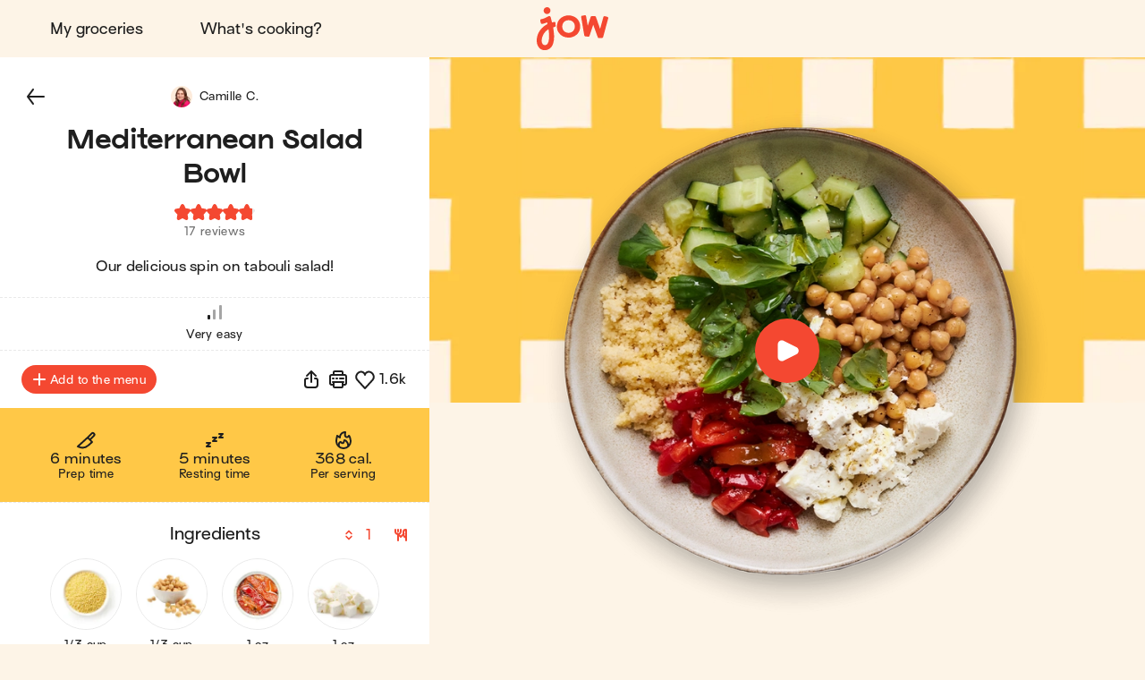

--- FILE ---
content_type: text/html; charset=utf-8
request_url: https://jow.com/recipes/mediterranean-salad-bowl-8mo9gqvgdpqu2sfw0tx3
body_size: 43620
content:
<!DOCTYPE html><html lang="en"><head><meta charSet="utf-8" data-next-head=""/><meta charSet="utf-8"/><meta name="viewport" content="width=device-width, initial-scale=1.0, maximum-scale=2.0, shrink-to-fit=no, viewport-fit=cover" data-next-head=""/><link rel="shortcut icon" href="/favicon.ico" data-next-head=""/><link rel="apple-touch-icon" href="/apple-touch-icon.png" data-next-head=""/><link rel="apple-touch-icon" sizes="180x180" href="/apple-touch-icon-retina.png" data-next-head=""/><meta property="og:site_name" content="Jow" data-next-head=""/><meta name="theme-color" content="#fdf4e7" data-next-head=""/><meta name="color-scheme" content="light dark" data-next-head=""/><meta name="theme-color" media="(prefers-color-scheme: light)" content="#fdf4e7" data-next-head=""/><meta name="theme-color" media="(prefers-color-scheme: dark)" content="#1e1e1e" data-next-head=""/><title data-next-head="">Jow - Recipe: Mediterranean Salad Bowl</title><meta name="description" content="Mediterranean Salad Bowl in 5 steps and in 5 minutes by Jow: couscous, chickpeas (canned), roasted bell peppers, feta cheese (block), cucumber and basil (fresh). Our delicious spin on tabouli salad!" data-next-head=""/><meta name="thumbnail" content="https://static.jow.fr/550x550/patterns/yolk-03-202309.png_merge_recipes/V02mur0u8ujKSw.png.jpg" data-next-head=""/><meta name="author" content="Jow" data-next-head=""/><link rel="canonical" href="https://jow.com/recipes/mediterranean-salad-bowl-8mo9gqvgdpqu2sfw0tx3" data-next-head=""/><link rel="shortcut icon" href="/favicon.ico" data-next-head=""/><link rel="apple-touch-icon" href="/apple-touch-icon.png" data-next-head=""/><link rel="apple-touch-icon" sizes="180x180" href="/apple-touch-icon-retina.png" data-next-head=""/><meta property="og:site_name" content="Jow" data-next-head=""/><meta property="og:title" content="Jow - Recipe: Mediterranean Salad Bowl" data-next-head=""/><meta property="og:description" content="Mediterranean Salad Bowl in 5 steps and in 5 minutes by Jow: couscous, chickpeas (canned), roasted bell peppers, feta cheese (block), cucumber and basil (fresh). Our delicious spin on tabouli salad!" data-next-head=""/><meta property="og:type" content="website" data-next-head=""/><meta property="og:url" content="https://jow.com/recipes/mediterranean-salad-bowl-8mo9gqvgdpqu2sfw0tx3" data-next-head=""/><meta property="og:image" content="https://static.jow.fr/550x550/patterns/yolk-03-202309.png_merge_recipes/V02mur0u8ujKSw.png.jpg" data-next-head=""/><meta property="og:image:alt" content="Jow - Recipe: Mediterranean Salad Bowl" data-next-head=""/><meta property="og:image:type" content="image/jpeg" data-next-head=""/><meta property="og:locale" content="en" data-next-head=""/><meta property="og:video" content="https://static.jow.fr/recipes/n1xux3OXb7NCew_high.mp4" data-next-head=""/><meta name="twitter:card" content="summary_large_image" data-next-head=""/><meta name="twitter:site" content="@Jow_us" data-next-head=""/><meta name="twitter:title" content="Jow - Recipe: Mediterranean Salad Bowl" data-next-head=""/><meta name="twitter:description" content="Mediterranean Salad Bowl in 5 steps and in 5 minutes by Jow: couscous, chickpeas (canned), roasted bell peppers, feta cheese (block), cucumber and basil (fresh). Our delicious spin on tabouli salad!" data-next-head=""/><meta property="twitter:image" content="https://static.jow.fr/550x550/patterns/yolk-03-202309.png_merge_recipes/V02mur0u8ujKSw.png.jpg" data-next-head=""/><meta name="twitter:image:alt" content="Jow - Recipe: Mediterranean Salad Bowl" data-next-head=""/><meta name="twitter:app:id:iphone" content="1301257625" data-next-head=""/><meta name="twitter:app:id:ipad" content="1301257625" data-next-head=""/><meta name="twitter:app:id:googleplay" content="com.wishop.dev.jow" data-next-head=""/><meta name="twitter:app:country" content="US" data-next-head=""/><link rel="alternate" hrefLang="fr" href="https://jow.com/fr/recipes/semoule-poivrons-grilles-et-feta-8mo9gqvgdpqu2sfw0tx3" data-next-head=""/><link rel="alternate" hrefLang="fr" media="print" href="https://jow.com/fr/recipes/semoule-poivrons-grilles-et-feta-8mo9gqvgdpqu2sfw0tx3/print" data-next-head=""/><link rel="alternate" hrefLang="en" href="https://jow.com/en/recipes/mediterranean-salad-bowl-8mo9gqvgdpqu2sfw0tx3" data-next-head=""/><link rel="alternate" hrefLang="en" media="print" href="https://jow.com/en/recipes/mediterranean-salad-bowl-8mo9gqvgdpqu2sfw0tx3/print" data-next-head=""/><link rel="alternate" hrefLang="x-default" href="https://jow.com/recipes/mediterranean-salad-bowl-8mo9gqvgdpqu2sfw0tx3" data-next-head=""/><link rel="alternate" href="android-app://com.wishop.dev.jow/jow/recipe?recipeId=624c9bec0c9c3961fc7c9777" data-next-head=""/><link rel="manifest" href="/manifest.webmanifest" type="application/manifest+json"/><link href="/assets/fonts/Viksjow-Regular.otf" rel="preload" as="font" type="font/otf" crossorigin=""/><link href="/assets/fonts/Surt-Medium.otf" rel="preload" as="font" type="font/otf" crossorigin=""/><link href="/assets/fonts/Surt-Bold.otf" rel="preload" as="font" type="font/otf" crossorigin=""/><link href="https://assets.app.smart-tribune.com/jow/FAQ/faq.css" rel="preload" as="style" type="text/css"/><meta name="p:domain_verify" content="0f7dc8f8d5871d0c5f4ad83138d6a3ca"/><meta name="ir-site-verification-token" value="-1487732914"/><link rel="preload" href="/_next/static/css/06904522f7fd1ee1.css" as="style"/><script type="application/ld+json" data-next-head="">{"@context":"https://schema.org/","@type":"Recipe","aggregateRating":{"@type":"AggregateRating","ratingCount":"17","ratingValue":"4.8","worstRating":"0","bestRating":"5","reviewCount":"17"},"author":{"@type":"Organization","name":"Jow"},"cookTime":"PT0M","datePublished":"2022-03-30T22:00:00.000Z","description":"Our delicious spin on tabouli salad!","image":["https://static.jow.fr/550x550/patterns/yolk-03-202309.png_merge_recipes/V02mur0u8ujKSw.png.jpg"],"keywords":"sans-porc, végé, veggie, vegie, végétarien, rapide, express, fast","name":"Mediterranean Salad Bowl","nutrition":{"@type":"NutritionInformation","calories":"368  cal.","fatContent":"9 g","proteinContent":"16 g","carbohydrateContent":"51 g","fiberContent":"8 g"},"prepTime":"PT5M","recipeCategory":"Salad Vegetarian","recipeCuisine":"Mediterranean","recipeIngredient":["1/3 cup Couscous","1/3 cup Chickpeas (canned)","1 oz Roasted bell peppers","1 oz Feta cheese (block)","1/2   Cucumber","1 tbsp Basil (fresh)"],"recipeInstructions":[{"@type":"HowToStep","text":"Prepare the couscous according to the package instructions.","image":"https://static.jow.fr/recipes/n1xux3OXb7NCew_high.mp4#t=9.1","url":"https://jow.com/recipes/mediterranean-salad-bowl-8mo9gqvgdpqu2sfw0tx3#step1"},{"@type":"HowToStep","text":"Slice the roasted red peppers into strips.","image":"https://static.jow.fr/recipes/n1xux3OXb7NCew_high.mp4#t=24.1","url":"https://jow.com/recipes/mediterranean-salad-bowl-8mo9gqvgdpqu2sfw0tx3#step2"},{"@type":"HowToStep","text":"Wash & cube the cucumber.","image":"https://static.jow.fr/recipes/n1xux3OXb7NCew_high.mp4#t=26","url":"https://jow.com/recipes/mediterranean-salad-bowl-8mo9gqvgdpqu2sfw0tx3#step3"},{"@type":"HowToStep","text":"Fluff the prepared couscous with a fork.","image":"https://static.jow.fr/recipes/n1xux3OXb7NCew_high.mp4#t=38.7","url":"https://jow.com/recipes/mediterranean-salad-bowl-8mo9gqvgdpqu2sfw0tx3#step4"},{"@type":"HowToStep","text":"Add the couscous, roasted peppers, cucumber, drained chickpeas & crumbled feta to serving bowl. Garnish with torn fresh basil (optional). Season with salt & pepper. Add a final drizzle of olive oil. Enjoy!","image":"https://static.jow.fr/recipes/n1xux3OXb7NCew_high.mp4#t=44.4","url":"https://jow.com/recipes/mediterranean-salad-bowl-8mo9gqvgdpqu2sfw0tx3#step5"}],"recipeYield":["1","1 serving"],"totalTime":"PT10M","video":[{"@type":"VideoObject","name":"Mediterranean Salad Bowl","description":"Our delicious spin on tabouli salad!","thumbnailUrl":["https://static.jow.fr/550x550/patterns/yolk-03-202309.png_merge_recipes/V02mur0u8ujKSw.png.jpg"],"contentUrl":"https://static.jow.fr/recipes/n1xux3OXb7NCew_high.mp4","uploadDate":"2022-03-30T22:00:00.000Z"}]}</script><script type="application/ld+json" data-next-head="">{"@context":"https://schema.org","@type":"WebPage","lastReviewed":"2022-03-30T22:00:00.000Z","relatedLink":["https://jow.com/recipes/mediterranean-hummus-wrap-8lrybxnr8sv8jvp60h7j","https://jow.com/recipes/roasted-red-pepper-and-feta-sandwich-8lskjspz8sv8jvp717jp","https://jow.com/recipes/pesto-couscous-salad-8v8f3hdh4sfk03wh0i82","https://jow.com/recipes/lentil-and-chickpea-salad-8nhk7jpaa0ghlmvw1cdp","https://jow.com/recipes/lentil-salad-with-cucumber-and-feta-8ukl0ccn7mif2c2n10ar","https://jow.com/recipes/black-eyed-pea-chopped-salad-8umshlyf9dk3690c0n3d"]}</script><script type="application/ld+json" data-next-head="">{"@context":"https://schema.org","@type":"ItemList","url":"https://jow.com/recipes/mediterranean-salad-bowl-8mo9gqvgdpqu2sfw0tx3","numberOfItems":"7","itemListElement":[{"@type":"ListItem","position":"1","url":"https://jow.com/recipes/mediterranean-salad-bowl-8mo9gqvgdpqu2sfw0tx3"},{"@type":"ListItem","position":"2","url":"https://jow.com/recipes/mediterranean-hummus-wrap-8lrybxnr8sv8jvp60h7j"},{"@type":"ListItem","position":"3","url":"https://jow.com/recipes/roasted-red-pepper-and-feta-sandwich-8lskjspz8sv8jvp717jp"},{"@type":"ListItem","position":"4","url":"https://jow.com/recipes/pesto-couscous-salad-8v8f3hdh4sfk03wh0i82"},{"@type":"ListItem","position":"5","url":"https://jow.com/recipes/lentil-and-chickpea-salad-8nhk7jpaa0ghlmvw1cdp"},{"@type":"ListItem","position":"6","url":"https://jow.com/recipes/lentil-salad-with-cucumber-and-feta-8ukl0ccn7mif2c2n10ar"},{"@type":"ListItem","position":"7","url":"https://jow.com/recipes/black-eyed-pea-chopped-salad-8umshlyf9dk3690c0n3d"}]}</script><link rel="preload" as="image" imageSrcSet="/_next/image?url=https%3A%2F%2Fstatic.jow.fr%2F880x880%2Frecipes%2FV02mur0u8ujKSw.png&amp;w=16&amp;q=100 16w, /_next/image?url=https%3A%2F%2Fstatic.jow.fr%2F880x880%2Frecipes%2FV02mur0u8ujKSw.png&amp;w=32&amp;q=100 32w, /_next/image?url=https%3A%2F%2Fstatic.jow.fr%2F880x880%2Frecipes%2FV02mur0u8ujKSw.png&amp;w=48&amp;q=100 48w, /_next/image?url=https%3A%2F%2Fstatic.jow.fr%2F880x880%2Frecipes%2FV02mur0u8ujKSw.png&amp;w=64&amp;q=100 64w, /_next/image?url=https%3A%2F%2Fstatic.jow.fr%2F880x880%2Frecipes%2FV02mur0u8ujKSw.png&amp;w=96&amp;q=100 96w, /_next/image?url=https%3A%2F%2Fstatic.jow.fr%2F880x880%2Frecipes%2FV02mur0u8ujKSw.png&amp;w=128&amp;q=100 128w, /_next/image?url=https%3A%2F%2Fstatic.jow.fr%2F880x880%2Frecipes%2FV02mur0u8ujKSw.png&amp;w=256&amp;q=100 256w, /_next/image?url=https%3A%2F%2Fstatic.jow.fr%2F880x880%2Frecipes%2FV02mur0u8ujKSw.png&amp;w=384&amp;q=100 384w, /_next/image?url=https%3A%2F%2Fstatic.jow.fr%2F880x880%2Frecipes%2FV02mur0u8ujKSw.png&amp;w=480&amp;q=100 480w, /_next/image?url=https%3A%2F%2Fstatic.jow.fr%2F880x880%2Frecipes%2FV02mur0u8ujKSw.png&amp;w=640&amp;q=100 640w, /_next/image?url=https%3A%2F%2Fstatic.jow.fr%2F880x880%2Frecipes%2FV02mur0u8ujKSw.png&amp;w=768&amp;q=100 768w, /_next/image?url=https%3A%2F%2Fstatic.jow.fr%2F880x880%2Frecipes%2FV02mur0u8ujKSw.png&amp;w=1024&amp;q=100 1024w, /_next/image?url=https%3A%2F%2Fstatic.jow.fr%2F880x880%2Frecipes%2FV02mur0u8ujKSw.png&amp;w=1280&amp;q=100 1280w, /_next/image?url=https%3A%2F%2Fstatic.jow.fr%2F880x880%2Frecipes%2FV02mur0u8ujKSw.png&amp;w=1560&amp;q=100 1560w, /_next/image?url=https%3A%2F%2Fstatic.jow.fr%2F880x880%2Frecipes%2FV02mur0u8ujKSw.png&amp;w=1920&amp;q=100 1920w, /_next/image?url=https%3A%2F%2Fstatic.jow.fr%2F880x880%2Frecipes%2FV02mur0u8ujKSw.png&amp;w=2560&amp;q=100 2560w" imageSizes="100vh" data-next-head=""/><link href="https://unpkg.com/leaflet@1.9.4/dist/leaflet.css" rel="stylesheet" as="style" type="text/css" integrity="sha256-p4NxAoJBhIIN+hmNHrzRCf9tD/miZyoHS5obTRR9BMY=" crossorigin=""/><link href="https://assets.app.smart-tribune.com/jow/FAQ/faq.css" rel="stylesheet"/><noscript><img height="1" width="1" style="display:none" alt="" src="https://www.facebook.com/tr?id=474326919709052&amp;ev=PageView&amp;noscript=1"/><img height="1" width="1" style="display:none" alt="" src="https://ct.pinterest.com/v3/?tid=2613625824501&amp;event=init&amp;noscript=1"/></noscript><link rel="stylesheet" href="/_next/static/css/06904522f7fd1ee1.css" data-n-g=""/><noscript data-n-css=""></noscript><script defer="" noModule="" src="/_next/static/chunks/polyfills-42372ed130431b0a.js"></script><script defer="" src="/_next/static/chunks/%40components/AppStoreBadge.26a6d010414112e8.js"></script><script defer="" src="/_next/static/chunks/%40components/Icon.a62776700f460942.js"></script><script src="/_next/static/chunks/webpack-c6727567903c4816.js" defer=""></script><script src="/_next/static/chunks/framework-0c741236e8251303.js" defer=""></script><script src="/_next/static/chunks/main-ded0611cb9e650a7.js" defer=""></script><script src="/_next/static/chunks/pages/_app-3a517aa1d962f041.js" defer=""></script><script src="/_next/static/chunks/4587-c60079094c685693.js" defer=""></script><script src="/_next/static/chunks/5294-46f5de8e373129b1.js" defer=""></script><script src="/_next/static/chunks/338-7635c757ad3e300c.js" defer=""></script><script src="/_next/static/chunks/643-b01f1ba2903ba1a5.js" defer=""></script><script src="/_next/static/chunks/8240-c2a0b815f678f010.js" defer=""></script><script src="/_next/static/chunks/2431-e36f11cdb3d38e6f.js" defer=""></script><script src="/_next/static/chunks/6398-6c300006fc965a22.js" defer=""></script><script src="/_next/static/chunks/1311-a9ffa5b3759e4eb2.js" defer=""></script><script src="/_next/static/chunks/pages/recipes/%5BrecipeId%5D-b86e77c36ae56937.js" defer=""></script><script src="/_next/static/fb9f049dc999244/_buildManifest.js" defer=""></script><script src="/_next/static/fb9f049dc999244/_ssgManifest.js" defer=""></script><style data-styled="" data-styled-version="6.3.8">.gjFfmA{background:none;border:0;cursor:pointer;display:block;height:2.1rem;padding:0;position:relative;width:3.2rem;user-select:none;-webkit-tap-highlight-color:rgba(255, 255, 255, 0);}/*!sc*/
.gjFfmA::before,.gjFfmA::after{background:var(--color-foreground-primary);border-radius:0.15rem;content:'';display:block;height:0.3rem;left:0;opacity:1;position:absolute;top:0;transform-origin:top left;transform:translateX(0) rotate(0);transition:opacity 0.1s ease-in,transform 0.2s ease-in;width:100%;}/*!sc*/
.gjFfmA::before{transform:none;}/*!sc*/
.gjFfmA::after{bottom:0;top:initial;transform-origin:bottom left;transform:none;}/*!sc*/
data-styled.g1[id="jow__sc-7f34e1cb-0"]{content:"gjFfmA,"}/*!sc*/
.glpqJx{background:var(--color-foreground-primary);border-radius:0.15rem;content:'';display:block;height:0.3rem;left:0;opacity:1;position:absolute;top:0;transform-origin:top left;transform:translateX(0) rotate(0);transition:opacity 0.1s ease-in,transform 0.2s ease-in;width:100%;margin-top:-0.15rem;top:50%;opacity:1;}/*!sc*/
data-styled.g2[id="jow__sc-7f34e1cb-1"]{content:"glpqJx,"}/*!sc*/
.dOwKqO{background:none;box-sizing:border-box;display:block;animation-name:dKTtel;animation-duration:1s;animation-iteration-count:infinite;animation-timing-function:linear;width:1.6rem;height:1.6rem;pointer-events:none;transform-origin:center;}/*!sc*/
.fgpAmy{background:none;box-sizing:border-box;display:block;animation-name:dKTtel;animation-duration:1s;animation-iteration-count:infinite;animation-timing-function:linear;width:3.6rem;height:3.6rem;pointer-events:none;transform-origin:center;}/*!sc*/
data-styled.g3[id="jow__sc-10f4e5e5-0"]{content:"dOwKqO,fgpAmy,"}/*!sc*/
.gVMcNJ{width:100%;height:50%;overflow:hidden;box-sizing:border-box;}/*!sc*/
data-styled.g4[id="jow__sc-10f4e5e5-1"]{content:"gVMcNJ,"}/*!sc*/
.iqNUpL{transform:rotate(180deg);}/*!sc*/
data-styled.g5[id="jow__sc-10f4e5e5-2"]{content:"iqNUpL,"}/*!sc*/
.fbnsjB{transform:rotate(45deg);border-radius:var(--radius-rounded-full);border:0.2rem solid var(--color-foreground-secondary);transition:border-color 0.2s ease-in-out;border-right:0.2rem solid rgba(255, 255, 255, 0);border-bottom:0.2rem solid rgba(255, 255, 255, 0);width:100%;height:200%;animation-name:jbwmZD;animation-duration:1s;animation-iteration-count:infinite;animation-direction:alternate;animation-timing-function:cubic-bezier(0.25,0.1,0.5,1);}/*!sc*/
.hsSCSK{transform:rotate(45deg);border-radius:var(--radius-rounded-full);border:0.2rem solid #ffffff;transition:border-color 0.2s ease-in-out;border-right:0.2rem solid rgba(255, 255, 255, 0);border-bottom:0.2rem solid rgba(255, 255, 255, 0);width:100%;height:200%;animation-name:jbwmZD;animation-duration:1s;animation-iteration-count:infinite;animation-direction:alternate;animation-timing-function:cubic-bezier(0.25,0.1,0.5,1);}/*!sc*/
data-styled.g6[id="jow__sc-10f4e5e5-3"]{content:"fbnsjB,hsSCSK,"}/*!sc*/
.fGBDmg{animation-name:bFLHdN;}/*!sc*/
data-styled.g7[id="jow__sc-10f4e5e5-4"]{content:"fGBDmg,"}/*!sc*/
.bkpIsg{display:block;}/*!sc*/
data-styled.g13[id="jow__sc-d1d7fdb0-0"]{content:"bkpIsg,"}/*!sc*/
.jRAwmf{background:none;border-radius:0;border:none;color:var(--color-foreground-primary);cursor:pointer;margin:0;padding:0;position:relative;-webkit-tap-highlight-color:rgba(255, 255, 255, 0);}/*!sc*/
data-styled.g14[id="jow__sc-bd1d0486-0"]{content:"jRAwmf,"}/*!sc*/
.hjKCQP{display:block;height:auto;width:auto;border-radius:0.4rem;}/*!sc*/
.hjKCQP.hjKCQP svg{width:auto;height:100%;display:block;}/*!sc*/
data-styled.g42[id="jow__sc-ad71a96a-0"]{content:"hjKCQP,"}/*!sc*/
.bDLCJn{display:block;height:100%;position:fixed;top:0;left:0;z-index:9;overflow-x:hidden;width:0;transition-delay:0.5s;transition-property:width;}/*!sc*/
data-styled.g43[id="jow__sc-a896974e-0"]{content:"bDLCJn,"}/*!sc*/
.jTpvQU{height:100%;width:100vw;position:relative;background:rgba(255, 255, 255, 0);transition-delay:0.2s;transition-duration:0.3s;transition-property:background;}/*!sc*/
data-styled.g44[id="jow__sc-a896974e-1"]{content:"jTpvQU,"}/*!sc*/
.jntzsU{position:absolute;left:1.6rem;top:2.5rem;z-index:1;opacity:0;transition-duration:0;transition-delay:0;transition-property:opacity;}/*!sc*/
data-styled.g45[id="jow__sc-a896974e-2"]{content:"jntzsU,"}/*!sc*/
.jCFoPz{height:100%;max-width:30rem;background-color:var(--color-background-primary);width:0;transition-duration:0.5s;transition-property:width;position:relative;}/*!sc*/
data-styled.g50[id="jow__sc-a896974e-7"]{content:"jCFoPz,"}/*!sc*/
.dhzrbQ{position:absolute;padding:3.8rem 3.2rem;overflow-x:hidden;width:100vw;max-width:30rem;right:0;height:100%;display:flex;flex-direction:column;align-items:center;justify-content:flex-start;}/*!sc*/
data-styled.g51[id="jow__sc-a896974e-8"]{content:"dhzrbQ,"}/*!sc*/
.geypNr{flex:1;}/*!sc*/
data-styled.g52[id="jow__sc-a896974e-9"]{content:"geypNr,"}/*!sc*/
.cQdjzl{display:block;margin-bottom:2.4rem;}/*!sc*/
data-styled.g53[id="jow__sc-a896974e-10"]{content:"cQdjzl,"}/*!sc*/
.dpOkxF{height:4.5rem;width:8.8rem;}/*!sc*/
data-styled.g54[id="jow__sc-a896974e-11"]{content:"dpOkxF,"}/*!sc*/
.hRPtcx{fill:var(--color-brand-primary);transition:fill 0.2s ease-in-out;}/*!sc*/
data-styled.g55[id="jow__sc-a896974e-12"]{content:"hRPtcx,"}/*!sc*/
.iUPwXw{align-items:center;display:flex;flex-flow:column nowrap;justify-content:flex-start;}/*!sc*/
data-styled.g56[id="jow__sc-a896974e-13"]{content:"iUPwXw,"}/*!sc*/
.dtiBUi{font:normal normal 400 normal 1.6rem/normal "Surt",sans-serif;letter-spacing:normal;text-transform:none;text-decoration:none;color:var(--color-foreground-primary);font-size:1.8rem;margin-bottom:1.6rem;text-decoration:none;padding:1.2rem 2.4rem;display:inline-block;text-align:center;transition:color 0.2s ease-in-out;}/*!sc*/
.dtiBUi.active{color:var(--color-brand-primary);}/*!sc*/
data-styled.g57[id="jow__sc-a896974e-14"]{content:"dtiBUi,"}/*!sc*/
.jjsPLx{font:normal normal 400 normal 1.6rem/normal "Surt",sans-serif;letter-spacing:normal;text-transform:none;text-decoration:none;color:var(--color-foreground-primary);text-decoration:none;padding:1.2rem 2.4rem;display:inline-block;text-align:center;margin:0 auto 1.6rem;}/*!sc*/
data-styled.g58[id="jow__sc-a896974e-15"]{content:"jjsPLx,"}/*!sc*/
.fMcTOg{height:0.1rem;background:none;border:0.1rem dashed var(--color-brand-yolk);margin-bottom:1.6rem;width:100%;}/*!sc*/
data-styled.g59[id="jow__sc-a896974e-16"]{content:"fMcTOg,"}/*!sc*/
.jxsTfg{padding-top:4.8rem;}/*!sc*/
data-styled.g68[id="jow__sc-a896974e-25"]{content:"jxsTfg,"}/*!sc*/
.hjlHcw{display:flex;flex-flow:row wrap;align-items:center;justify-content:center;padding-bottom:0.8rem;}/*!sc*/
data-styled.g69[id="jow__sc-a896974e-26"]{content:"hjlHcw,"}/*!sc*/
.RNYY{height:3rem;width:auto;margin:0 0.4rem 0.8rem;}/*!sc*/
data-styled.g70[id="jow__sc-a896974e-27"]{content:"RNYY,"}/*!sc*/
.bkdxtc{display:flex;flex-flow:row wrap;align-items:center;justify-content:center;}/*!sc*/
data-styled.g71[id="jow__sc-a896974e-28"]{content:"bkdxtc,"}/*!sc*/
.ODFCZ{text-decoration:none;padding:0 0.6rem;}/*!sc*/
data-styled.g72[id="jow__sc-a896974e-29"]{content:"ODFCZ,"}/*!sc*/
.fnNUkd{align-items:center;background-color:var(--color-background-primary);color:var(--color-foreground-primary);display:flex;flex-flow:row nowrap;height:7.2rem;justify-content:center;padding:0 1.6rem;transition:background-color 0.2s ease-in-out,color 0.2s ease-in-out,padding 0.2s ease-in-out,height 0.2s ease-in-out;width:100%;}/*!sc*/
@media (min-width:768px){.fnNUkd{padding:0 3.2rem;height:6.4rem;}}/*!sc*/
data-styled.g73[id="jow__sc-5577223e-0"]{content:"fnNUkd,"}/*!sc*/
.dHfmmT{flex:1;text-align:left;}/*!sc*/
data-styled.g74[id="jow__sc-5577223e-1"]{content:"dHfmmT,"}/*!sc*/
.atVmT{padding:0 1.6rem;}/*!sc*/
data-styled.g75[id="jow__sc-5577223e-2"]{content:"atVmT,"}/*!sc*/
.dyAcFi{height:3.9rem;width:6.4rem;}/*!sc*/
@media (min-width:768px){.dyAcFi{height:4.9rem;width:8rem;}}/*!sc*/
data-styled.g76[id="jow__sc-5577223e-3"]{content:"dyAcFi,"}/*!sc*/
.klFyZR{fill:var(--color-brand-primary);transition:fill 0.2s ease-in-out;}/*!sc*/
data-styled.g77[id="jow__sc-5577223e-4"]{content:"klFyZR,"}/*!sc*/
.jflwbJ{display:block;position:relative;padding:0.4rem;height:4.7rem;width:7.2rem;}/*!sc*/
@media (min-width:768px){.jflwbJ{height:5.7rem;width:8.8rem;}}/*!sc*/
@media (hover:hover) and (pointer:fine){.jflwbJ:hover .jow__sc-5577223e-4{fill:var(--color-brand-primary);}}/*!sc*/
data-styled.g78[id="jow__sc-5577223e-5"]{content:"jflwbJ,"}/*!sc*/
.eAOlZd{flex:1;text-align:right;}/*!sc*/
data-styled.g81[id="jow__sc-5577223e-8"]{content:"eAOlZd,"}/*!sc*/
.etMCQG{position:relative;display:block;}/*!sc*/
@media (min-width:768px){.etMCQG{display:none;}}/*!sc*/
data-styled.g82[id="jow__sc-5577223e-9"]{content:"etMCQG,"}/*!sc*/
.dgQTOs{display:none;}/*!sc*/
@media (min-width:768px){.dgQTOs{align-items:center;display:flex;flex-flow:row nowrap;justify-content:flex-start;}}/*!sc*/
data-styled.g84[id="jow__sc-5577223e-11"]{content:"dgQTOs,"}/*!sc*/
.earEqK{font:normal normal 400 normal 1.6rem/normal "Surt",sans-serif;letter-spacing:normal;text-transform:none;text-decoration:none;color:var(--color-foreground-primary);margin-right:1.6rem;text-decoration:none;padding:1.2rem 2.4rem;display:inline-block;text-align:center;transition:color 0.2s ease-in-out;border-radius:var(--radius-rounded-full);}/*!sc*/
.earEqK.active{color:var(--color-brand-primary);}/*!sc*/
@media (hover:hover) and (pointer:fine){.earEqK:hover{color:var(--color-brand-primary);}}/*!sc*/
data-styled.g85[id="jow__sc-5577223e-12"]{content:"earEqK,"}/*!sc*/
.bxKkHg{display:block;}/*!sc*/
@media (min-width:768px){.bxKkHg{display:none;}}/*!sc*/
data-styled.g107[id="jow__sc-5577223e-34"]{content:"bxKkHg,"}/*!sc*/
.fJdUUh{width:100%;height:100%;transition:padding-top 0.2s ease-in-out;--top-offset-header:0rem;--top-offset-app-banner:0rem;--top-offset-promo-banner:0rem;--top-offset-checkout-progression:0rem;--with-header:var(--top-offset-header);--with-app-banner:calc( var(--with-header) + var(--top-offset-app-banner) );--with-promo-banner:calc( var(--with-app-banner) + var(--top-offset-promo-banner) );--with-checkout-progression:calc( var(--with-promo-banner) + var(--top-offset-checkout-progression) );--top-offset:var(--with-checkout-progression,0);padding-top:var(--top-offset);}/*!sc*/
.fJdUUh.fJdUUh[data-layout-header='active']{--top-offset-header:7.2rem;}/*!sc*/
@media (min-width:768px){.fJdUUh.fJdUUh[data-layout-header='active']{--top-offset-header:6.4rem;}}/*!sc*/
.fJdUUh.fJdUUh[data-layout-app-banner='active']{--top-offset-app-banner:7.2rem;}/*!sc*/
@media (min-width:768px){.fJdUUh.fJdUUh[data-layout-app-banner='active']{--top-offset-app-banner:0rem;}}/*!sc*/
.fJdUUh.fJdUUh[data-layout-promo-banner='active']{--top-offset-promo-banner:3.6rem;}/*!sc*/
@media (min-width:768px){.fJdUUh.fJdUUh[data-layout-promo-banner='active']{--top-offset-promo-banner:3.6rem;}}/*!sc*/
.fJdUUh.fJdUUh[data-layout-checkout-progression='active']{--top-offset-checkout-progression:0.4rem;}/*!sc*/
@media (min-width:768px){.fJdUUh.fJdUUh[data-layout-checkout-progression='active']{--top-offset-checkout-progression:0.8rem;}}/*!sc*/
.fJdUUh [id][data-scroll-offset]{scroll-margin-top:var(--top-offset);}/*!sc*/
data-styled.g108[id="jow__sc-3149949e-0"]{content:"fJdUUh,"}/*!sc*/
.jFxJGK{position:fixed;z-index:5;top:0;left:0;right:0;width:100%;}/*!sc*/
data-styled.g109[id="jow__sc-3149949e-1"]{content:"jFxJGK,"}/*!sc*/
.dBgBav{width:100%;}/*!sc*/
data-styled.g110[id="jow__sc-3149949e-2"]{content:"dBgBav,"}/*!sc*/
.ftLpga{min-height:calc(100vh - var(--top-offset));}/*!sc*/
data-styled.g112[id="jow__sc-3149949e-4"]{content:"ftLpga,"}/*!sc*/
:root{--radius-rounded-full:9999px;}/*!sc*/
:root,[data-theme="light"]{--color-foreground-primary:#1e1e1e;--color-foreground-secondary:#6F6F6F;--color-foreground-tertiary:#E9E9E9;--color-background-primary:#fdf4e7;--color-background-secondary:#ffffff;--color-background-tertiary:#f4c890;--color-overlay:rgba(30, 30, 30, 0.4);--color-brand-primary:#f44831;--color-brand-cobalt:#0064d1;--color-brand-yolk:#ffc847;--color-brand-radish:#fcb2b0;--color-brand-powder:#c6eaf6;--color-brand-kale:#075526;--color-brand-beet:#9d1716;--color-default-white:#ffffff;--color-default-black:#1e1e1e;--color-state-focus-outline:#0064d1;--color-state-disabled-color:#6F6F6F;--color-state-disabled-background:#E9E9E9;--color-semantic-error:#f44831;--color-semantic-success:#00A840;--color-semantic-warning:#ffc847;--color-semantic-information:#0064d1;}/*!sc*/
[data-theme="dark"]{--color-foreground-primary:#ffffff;--color-foreground-secondary:#6d6d6d;--color-foreground-tertiary:#434343;--color-background-primary:#1e1e1e;--color-background-secondary:#2e2e2e;--color-background-tertiary:#787878;--color-overlay:rgba(30, 30, 30, 0.9);--color-brand-primary:#f44831;--color-brand-cobalt:#0064d1;--color-brand-yolk:#ffc847;--color-brand-radish:#fcb2b0;--color-brand-powder:#c6eaf6;--color-brand-kale:#075526;--color-brand-beet:#9d1716;--color-default-white:#1e1e1e;--color-default-black:#ffffff;--color-state-focus-outline:#ffffff;--color-state-disabled-color:#6d6d6d;--color-state-disabled-background:#434343;--color-semantic-error:#f44831;--color-semantic-success:#00A840;--color-semantic-warning:#ffc847;--color-semantic-information:#0064d1;}/*!sc*/
html,body,div,span,applet,object,iframe,h1,h2,h3,h4,h5,h6,p,blockquote,pre,a,abbr,acronym,address,big,cite,code,del,dfn,em,img,ins,kbd,q,s,samp,small,strike,strong,sub,sup,tt,var,b,u,i,center,dl,dt,dd,ol,ul,li,fieldset,form,label,legend,table,caption,tbody,tfoot,thead,tr,th,td,article,aside,canvas,details,embed,figure,figcaption,footer,header,hgroup,menu,nav,output,ruby,section,summary,time,mark,audio,video{margin:0;padding:0;border:0;font-size:100%;font:inherit;vertical-align:baseline;}/*!sc*/
article,aside,details,figcaption,figure,footer,header,hgroup,menu,nav,section,summary,main{display:block;}/*!sc*/
body{line-height:1;}/*!sc*/
ol,ul{list-style:none;}/*!sc*/
blockquote,q{quotes:none;}/*!sc*/
blockquote:before,blockquote:after,q:before,q:after{content:'';content:none;}/*!sc*/
table{border-collapse:collapse;border-spacing:0;}/*!sc*/
html,body{height:100%;}/*!sc*/
#__next{display:contents;}/*!sc*/
html{box-sizing:border-box;font-size:62.5%;font-family:sans-serif;overflow:initial;background:var(--color-background-primary);color:var(--color-foreground-primary);}/*!sc*/
@media print{html{background:none;}}/*!sc*/
body{font:normal normal 400 normal 1.5rem/2rem "Surt",sans-serif;letter-spacing:0.025rem;text-transform:none;text-decoration:none;transition:padding-top 0.5s ease-out;position:relative;}/*!sc*/
body.no-scroll{height:100vh;overflow-y:hidden;position:fixed;}/*!sc*/
img{width:100%;height:auto;}/*!sc*/
a{color:#f44831;}/*!sc*/
input:not([type]),input[type=text],input[type=number],input[type=tel],input[type=email],input[type=password],input[type=search],input[type=url],textarea{box-shadow:none;appearance:textfield;text-overflow:ellipsis;}/*!sc*/
*,*:before,*:after{box-sizing:inherit;font-family:'Surt',sans-serif;}/*!sc*/
*:focus{outline:none;}/*!sc*/
[data-js-focus-visible] *:focus:not([data-focus-visible-added]){outline:none;}/*!sc*/
[data-js-focus-visible] *[data-focus-visible-added]{outline-color:var(--color-state-focus-outline);outline-width:2px;outline-offset:2px;outline-style:solid;}/*!sc*/
[data-js-focus-visible] input:not([type])[data-focus-visible-added],[data-js-focus-visible] input[type="text"][data-focus-visible-added],[data-js-focus-visible] input[type="number"][data-focus-visible-added],[data-js-focus-visible] input[type="tel"][data-focus-visible-added],[data-js-focus-visible] input[type="email"][data-focus-visible-added],[data-js-focus-visible] input[type="password"][data-focus-visible-added],[data-js-focus-visible] input[type="search"][data-focus-visible-added],[data-js-focus-visible] input[type="date"][data-focus-visible-added],[data-js-focus-visible] input[type="url"][data-focus-visible-added],[data-js-focus-visible] textarea[data-focus-visible-added]{outline:none;}/*!sc*/
#controllerFrame{display:none!important;}/*!sc*/
data-styled.g113[id="sc-global-cAHMYp1"]{content:"sc-global-cAHMYp1,"}/*!sc*/
.cvUIEc{position:relative;display:inline-block;width:4.4rem;height:2.2rem;cursor:pointer;}/*!sc*/
data-styled.g114[id="jow__sc-e09bc7ee-0"]{content:"cvUIEc,"}/*!sc*/
.leOpGa{position:absolute;cursor:pointer;inset:0;background-color:var(--color-foreground-secondary);transition:background-color 0.2s ease-out;border-radius:2.2rem;}/*!sc*/
.leOpGa::before{position:absolute;content:'';height:1.8rem;width:1.8rem;left:0.2rem;bottom:0.2rem;background-color:var(--color-background-secondary);transition:0.4s;border-radius:var(--radius-rounded-full);}/*!sc*/
data-styled.g115[id="jow__sc-e09bc7ee-1"]{content:"leOpGa,"}/*!sc*/
.fhWSdc{opacity:0;width:0;height:0;cursor:pointer;}/*!sc*/
.fhWSdc:disabled{cursor:not-allowed;}/*!sc*/
.fhWSdc:checked+.jow__sc-e09bc7ee-1{background-color:#f44831;}/*!sc*/
.fhWSdc:checked+.jow__sc-e09bc7ee-1:before{transform:translateX(2.2rem);}/*!sc*/
.fhWSdc.fhWSdc[data-focus-visible-added]+.jow__sc-e09bc7ee-1{outline-color:var(--color-state-focus-outline);outline-width:2px;outline-offset:2px;outline-style:solid;}/*!sc*/
data-styled.g116[id="jow__sc-e09bc7ee-2"]{content:"fhWSdc,"}/*!sc*/
.kMKxUV{display:block;overflow:visible;position:relative;text-align:center;vertical-align:middle;fill:var(--color-foreground-primary);}/*!sc*/
.lfbjgs{display:block;overflow:visible;position:relative;text-align:center;vertical-align:middle;fill:#ffffff;}/*!sc*/
.bGqcao{display:block;overflow:visible;position:relative;text-align:center;vertical-align:middle;fill:#1e1e1e;}/*!sc*/
.hTqJTs{display:block;overflow:visible;position:relative;text-align:center;vertical-align:middle;fill:#f44831;}/*!sc*/
.kXkoWT{display:block;overflow:visible;position:relative;text-align:center;vertical-align:middle;fill:#0064d1;}/*!sc*/
.bdAlGr{display:block;overflow:visible;position:relative;text-align:center;vertical-align:middle;fill:var(--color-foreground-secondary);}/*!sc*/
data-styled.g117[id="jow__sc-c9bdc937-0"]{content:"kMKxUV,lfbjgs,bGqcao,hTqJTs,kXkoWT,bdAlGr,"}/*!sc*/
.fXrHJZ{display:flex;flex-flow:row nowrap;justify-content:center;align-items:center;gap:2.4rem;padding:0 1.6rem 1.6rem;}/*!sc*/
data-styled.g118[id="jow__sc-77487fc8-0"]{content:"fXrHJZ,"}/*!sc*/
.hUmAxb{background-color:var(--color-background-primary);border-radius:var(--radius-rounded-full);display:inline-flex;justify-content:center;align-items:center;padding-left:0.8rem;padding-right:0.8rem;height:3.6rem;}/*!sc*/
data-styled.g119[id="jow__sc-77487fc8-1"]{content:"hUmAxb,"}/*!sc*/
.djDdQa{font:normal normal 400 normal 1.2rem/1.8rem "Surt",sans-serif;letter-spacing:0.04rem;text-transform:none;text-decoration:none;color:var(--color-foreground-primary);display:inline-block;padding-right:0.8rem;}/*!sc*/
data-styled.g120[id="jow__sc-77487fc8-2"]{content:"djDdQa,"}/*!sc*/
.iPRNBk{display:inline-block;position:relative;}/*!sc*/
data-styled.g123[id="jow__sc-400f2eba-0"]{content:"iPRNBk,"}/*!sc*/
.fzbNUh{font:normal normal 400 normal 1.5rem/2.4rem "Surt",sans-serif;letter-spacing:0.025rem;text-transform:none;text-decoration:none;color:#f44831;border:none;border-bottom-color:transparent;border-radius:1.2rem;background:none;display:inline-block;padding:0 1.6rem 0 1.2rem;height:2.4rem;text-align:center;text-align-last:center;position:relative;cursor:pointer;user-select:none;appearance:none;opacity:1;}/*!sc*/
.fzbNUh:disabled{cursor:default;pointer-events:none;text-align:right;padding:0 2rem 0 0.4rem;color:var(--color-foreground-secondary);}/*!sc*/
data-styled.g124[id="jow__sc-400f2eba-1"]{content:"fzbNUh,"}/*!sc*/
.kZTyIb{position:absolute;left:0;top:0.6rem;width:1.2rem;height:1.2rem;pointer-events:none;}/*!sc*/
data-styled.g126[id="jow__sc-400f2eba-3"]{content:"kZTyIb,"}/*!sc*/
.kItmsV{position:absolute;right:0;top:0.4rem;width:1.6rem;height:1.6rem;pointer-events:none;}/*!sc*/
data-styled.g127[id="jow__sc-400f2eba-4"]{content:"kItmsV,"}/*!sc*/
.bjyBch{background-color:#ffc847;padding:2.4rem;}/*!sc*/
data-styled.g129[id="jow__sc-c75db697-0"]{content:"bjyBch,"}/*!sc*/
.zMDxR{display:flex;flex-flow:row wrap;justify-content:space-between;}/*!sc*/
data-styled.g130[id="jow__sc-c75db697-1"]{content:"zMDxR,"}/*!sc*/
.gIbqVV{flex:1;display:block;text-decoration:none;}/*!sc*/
data-styled.g131[id="jow__sc-c75db697-2"]{content:"gIbqVV,"}/*!sc*/
.exfQXL{width:2.4rem;height:2.4rem;display:inline-block;}/*!sc*/
data-styled.g132[id="jow__sc-c75db697-3"]{content:"exfQXL,"}/*!sc*/
.ijwigF{text-align:center;color:#1e1e1e;display:flex;align-items:center;justify-content:center;flex-direction:column;gap:1.2rem;}/*!sc*/
data-styled.g133[id="jow__sc-c75db697-4"]{content:"ijwigF,"}/*!sc*/
.eIfoHL{display:flex;align-items:center;justify-content:center;flex-direction:column;gap:0.2rem;}/*!sc*/
data-styled.g134[id="jow__sc-c75db697-5"]{content:"eIfoHL,"}/*!sc*/
.djKPNr{font:normal normal 500 normal 1.5rem/normal "Surt",sans-serif;letter-spacing:0.025rem;text-transform:none;text-decoration:none;display:inline-block;}/*!sc*/
data-styled.g135[id="jow__sc-c75db697-6"]{content:"djKPNr,"}/*!sc*/
.fsXlgr{font:normal normal 400 normal 1.2rem/normal "Surt",sans-serif;letter-spacing:0.04rem;text-transform:none;text-decoration:none;display:inline-block;}/*!sc*/
data-styled.g136[id="jow__sc-c75db697-7"]{content:"fsXlgr,"}/*!sc*/
.nFyHZ{padding:0;border-radius:var(--radius-rounded-full);display:inline-flex;flex-flow:column nowrap;align-items:center;justify-content:center;background-color:rgba(255, 255, 255, 0);color:var(--color-foreground-primary);cursor:auto;}/*!sc*/
@media (min-width:768px){.nFyHZ{padding:0;}}/*!sc*/
data-styled.g138[id="jow__sc-ff1d1df1-0"]{content:"nFyHZ,"}/*!sc*/
.kagGNt{font:normal normal 400 normal 1.2rem/1.8rem "Surt",sans-serif;letter-spacing:0.04rem;text-transform:none;text-decoration:none;padding:0.8rem 0 0 0;color:var(--color-foreground-primary);user-select:none;order:1;}/*!sc*/
data-styled.g139[id="jow__sc-ff1d1df1-1"]{content:"kagGNt,"}/*!sc*/
.eViaHK{width:1.6rem;height:1.6rem;display:flex;flex-direction:row;justify-content:space-between;align-items:baseline;order:0;}/*!sc*/
data-styled.g140[id="jow__sc-ff1d1df1-2"]{content:"eViaHK,"}/*!sc*/
.dWQDSL{width:0.3rem;border-radius:var(--radius-rounded-full);background-color:var(--color-foreground-primary);opacity:1;}/*!sc*/
.dWQDSL:first-child{height:33%;}/*!sc*/
.dWQDSL:nth-child(2){height:66%;}/*!sc*/
.dWQDSL:nth-child(3){height:100%;}/*!sc*/
.ia-DKzQ{width:0.3rem;border-radius:var(--radius-rounded-full);background-color:var(--color-foreground-primary);opacity:0.4;}/*!sc*/
.ia-DKzQ:first-child{height:33%;}/*!sc*/
.ia-DKzQ:nth-child(2){height:66%;}/*!sc*/
.ia-DKzQ:nth-child(3){height:100%;}/*!sc*/
data-styled.g141[id="jow__sc-ff1d1df1-3"]{content:"dWQDSL,ia-DKzQ,"}/*!sc*/
.ktFDtD{display:flex;flex-flow:row nowrap;border-top:0.1rem dashed var(--color-foreground-tertiary);align-items:center;width:100%;}/*!sc*/
data-styled.g147[id="jow__sc-e0d664c7-0"]{content:"ktFDtD,"}/*!sc*/
.dMoLxT{border-right:0.1rem dashed var(--color-foreground-tertiary);flex-grow:1;align-self:stretch;display:flex;flex-direction:column;justify-content:center;align-items:center;padding:0.8rem;}/*!sc*/
.dMoLxT:last-child{border-right:0;}/*!sc*/
data-styled.g148[id="jow__sc-e0d664c7-1"]{content:"dMoLxT,"}/*!sc*/
.hAjSUZ{align-items:center;display:flex;flex-flow:row nowrap;justify-content:center;padding:0 0.8rem 1.2rem;}/*!sc*/
@media (min-width:768px){.hAjSUZ{justify-content:space-between;}}/*!sc*/
data-styled.g150[id="jow__sc-aa2e0efb-0"]{content:"hAjSUZ,"}/*!sc*/
.jlpsfX{display:none;}/*!sc*/
@media (min-width:768px){.jlpsfX{display:block;margin:0;padding-left:1.2rem;padding-right:1.2rem;font:normal normal 400 normal 1.2rem/3rem "Surt",sans-serif;letter-spacing:0.04rem;text-transform:none;text-decoration:none;box-sizing:border-box;border:0.1rem solid var(--color-foreground-tertiary);height:3.2rem;text-decoration:none;border-radius:var(--radius-rounded-full);transition:border-color 0.2s ease-in-out,color 0.2s ease-in-out,background-color 0.2s ease-in-out;background-color:var(--color-background-secondary);color:var(--color-foreground-primary);}@media (hover:hover) and (pointer:fine){.jlpsfX:hover{border-color:#f44831;background-color:#f44831;color:#ffffff;}}}/*!sc*/
data-styled.g151[id="jow__sc-aa2e0efb-1"]{content:"jlpsfX,"}/*!sc*/
.dpDUTP{background:none;border-radius:0;border:none;color:var(--color-foreground-primary);cursor:pointer;margin:0;padding:0;position:relative;-webkit-tap-highlight-color:rgba(255, 255, 255, 0);width:3.2rem;height:3.2rem;padding:0.4rem;border-radius:var(--radius-rounded-full);cursor:pointer;}/*!sc*/
data-styled.g152[id="jow__sc-aa2e0efb-2"]{content:"dpDUTP,"}/*!sc*/
.iCBzgR{width:2.4rem;height:2.4rem;}/*!sc*/
.iCBzgR *{transition:fill 0.2s ease-in-out;}/*!sc*/
@media (hover:hover) and (pointer:fine){.iCBzgR:hover *{fill:#f44831;}}/*!sc*/
data-styled.g153[id="jow__sc-aa2e0efb-3"]{content:"iCBzgR,"}/*!sc*/
.iTuBak{width:8rem;text-align:center;position:relative;cursor:default;display:block;}/*!sc*/
.xHCpQ{width:4rem;text-align:center;position:relative;cursor:default;display:block;}/*!sc*/
data-styled.g155[id="jow__sc-6278ac3f-0"]{content:"iTuBak,xHCpQ,"}/*!sc*/
.kcjKek{position:relative;background:none;height:auto;width:100%;margin-bottom:0.8rem;display:block;}/*!sc*/
.iQOkCM{position:relative;background:none;height:auto;width:100%;margin-bottom:0;display:block;}/*!sc*/
data-styled.g156[id="jow__sc-6278ac3f-1"]{content:"kcjKek,iQOkCM,"}/*!sc*/
.iCIAob{position:relative;border-radius:var(--radius-rounded-full);overflow:hidden;background:#ffffff;width:8rem;height:8rem;box-sizing:border-box;border:solid 0.1rem var(--color-foreground-tertiary);margin:0 auto;}/*!sc*/
.jaXQhT{position:relative;border-radius:var(--radius-rounded-full);overflow:hidden;background:#ffffff;width:4rem;height:4rem;box-sizing:border-box;border:solid 0.1rem var(--color-foreground-tertiary);margin:0 auto;}/*!sc*/
data-styled.g157[id="jow__sc-6278ac3f-2"]{content:"iCIAob,jaXQhT,"}/*!sc*/
.hRFHdi{flex:1;display:flex;flex-direction:column;justify-content:center;align-items:center;text-align:center;padding-left:0;}/*!sc*/
data-styled.g160[id="jow__sc-6278ac3f-5"]{content:"hRFHdi,"}/*!sc*/
.eIwbkW{width:100%;font:normal normal 400 normal 1.2rem/1.8rem "Surt",sans-serif;letter-spacing:0.04rem;text-transform:none;text-decoration:none;display:block;white-space:nowrap;text-transform:lowercase;text-overflow:ellipsis;color:var(--color-foreground-primary);padding-bottom:0;}/*!sc*/
data-styled.g161[id="jow__sc-6278ac3f-6"]{content:"eIwbkW,"}/*!sc*/
.edWyGm{width:100%;font:normal normal 400 normal 1.2rem/1.8rem "Surt",sans-serif;letter-spacing:0.04rem;text-transform:none;text-decoration:none;hyphens:auto;color:var(--color-foreground-primary);}/*!sc*/
.edWyGm::first-letter{text-transform:uppercase;}/*!sc*/
data-styled.g162[id="jow__sc-6278ac3f-7"]{content:"edWyGm,"}/*!sc*/
.bhnVZk{font:normal normal 400 normal 1.2rem/1.8rem "Surt",sans-serif;letter-spacing:0.04rem;text-transform:capitalize;text-decoration:none;font-size:1.2rem;display:inline-block;background:#0064d1;color:#ffffff;border:0;border-radius:var(--radius-rounded-full);padding:0.4rem 0.8rem;position:absolute;bottom:-0.4rem;left:50%;transform:translateX(-50%);}/*!sc*/
data-styled.g163[id="jow__sc-6278ac3f-8"]{content:"bhnVZk,"}/*!sc*/
.JZVQg{padding:0;margin:0 auto;max-width:27rem;}/*!sc*/
@media (min-width:420px){.JZVQg{max-width:none;}}/*!sc*/
data-styled.g164[id="jow__sc-757c9517-0"]{content:"JZVQg,"}/*!sc*/
.fnPOSV{display:block;text-decoration:none;cursor:default;}/*!sc*/
data-styled.g166[id="jow__sc-757c9517-2"]{content:"fnPOSV,"}/*!sc*/
.beGdfN{display:flex;flex-wrap:wrap;align-items:flex-start;justify-content:center;margin:-0.8rem;}/*!sc*/
.beGdfN>.jow__sc-757c9517-2,.beGdfN>.jow__sc-757c9517-1{margin:0.8rem;}/*!sc*/
data-styled.g167[id="jow__sc-757c9517-3"]{content:"beGdfN,"}/*!sc*/
.hYsNgj{padding-top:3.6rem;position:relative;}/*!sc*/
.hYsNgj::before{content:'';position:absolute;border-bottom:0.1rem dashed var(--color-foreground-tertiary);height:0.1rem;width:100%;top:1.8rem;left:0;}/*!sc*/
data-styled.g168[id="jow__sc-757c9517-4"]{content:"hYsNgj,"}/*!sc*/
.kcMNgc{text-align:center;padding-bottom:0.8rem;}/*!sc*/
data-styled.g169[id="jow__sc-757c9517-5"]{content:"kcMNgc,"}/*!sc*/
.jyWAAI{display:flex;align-items:center;justify-content:center;cursor:help;}/*!sc*/
data-styled.g170[id="jow__sc-757c9517-6"]{content:"jyWAAI,"}/*!sc*/
.foyZmI{font:normal normal 400 normal 1.2rem/1.8rem "Surt",sans-serif;letter-spacing:0.04rem;text-transform:none;text-decoration:none;}/*!sc*/
data-styled.g171[id="jow__sc-757c9517-7"]{content:"foyZmI,"}/*!sc*/
.RAgha{color:var(--color-foreground-primary);}/*!sc*/
data-styled.g172[id="jow__sc-757c9517-8"]{content:"RAgha,"}/*!sc*/
.kRiJUt{color:var(--color-foreground-secondary);}/*!sc*/
data-styled.g173[id="jow__sc-757c9517-9"]{content:"kRiJUt,"}/*!sc*/
.jSCiiN{margin-left:0.4rem;width:1.6rem;height:1.6rem;}/*!sc*/
data-styled.g174[id="jow__sc-757c9517-10"]{content:"jSCiiN,"}/*!sc*/
.jFJkGx{display:flex;flex-flow:row nowrap;padding-bottom:1.6rem;width:100%;}/*!sc*/
.jFJkGx:last-child{padding-bottom:0;}/*!sc*/
data-styled.g175[id="jow__sc-cfae3bb2-0"]{content:"jFJkGx,"}/*!sc*/
.bAWHHW{min-width:4rem;margin-right:1.6rem;position:relative;min-height:4rem;}/*!sc*/
.eVkGGh{min-width:4rem;margin-right:1.6rem;position:relative;min-height:16rem;}/*!sc*/
data-styled.g176[id="jow__sc-cfae3bb2-1"]{content:"bAWHHW,eVkGGh,"}/*!sc*/
.kSxuce{margin-bottom:-1.2rem;width:4rem;height:4rem;}/*!sc*/
.kSxuce:last-child{margin-bottom:0;}/*!sc*/
data-styled.g177[id="jow__sc-cfae3bb2-2"]{content:"kSxuce,"}/*!sc*/
.jPWYvk{flex:1;}/*!sc*/
data-styled.g178[id="jow__sc-cfae3bb2-3"]{content:"jPWYvk,"}/*!sc*/
.dAXJIM{font:normal normal 400 normal 1.2rem/1.8rem "Surt",sans-serif;letter-spacing:0.04rem;text-transform:none;text-decoration:none;color:var(--color-foreground-secondary);text-align:left;}/*!sc*/
data-styled.g179[id="jow__sc-cfae3bb2-4"]{content:"dAXJIM,"}/*!sc*/
.gOfTkt{color:var(--color-foreground-primary);text-align:left;white-space:pre-wrap;}/*!sc*/
data-styled.g180[id="jow__sc-cfae3bb2-5"]{content:"gOfTkt,"}/*!sc*/
.euYAXs{border-radius:var(--radius-rounded-full);height:2.4rem;display:flex;align-items:center;justify-content:center;max-width:100%;text-decoration:none;color:var(--color-foreground-primary);transition:color 0.2s ease-in-out;}/*!sc*/
@media (hover:hover) and (pointer:fine){.euYAXs[href]:hover{color:#0064d1;}}/*!sc*/
data-styled.g181[id="jow__sc-3a94cff1-0"]{content:"euYAXs,"}/*!sc*/
.cUrkCG{width:2.4rem;height:2.4rem;border-radius:var(--radius-rounded-full);overflow:hidden;box-sizing:border-box;background:#ffffff;position:relative;border:0;flex-shrink:0;}/*!sc*/
data-styled.g182[id="jow__sc-3a94cff1-1"]{content:"cUrkCG,"}/*!sc*/
.gTJBUl{width:100%;height:100%;object-fit:cover;object-position:center center;}/*!sc*/
data-styled.g183[id="jow__sc-3a94cff1-2"]{content:"gTJBUl,"}/*!sc*/
.bptzJQ{font:normal normal 400 normal 1.2rem/1 "Surt",sans-serif;letter-spacing:0.04rem;text-transform:none;text-decoration:none;margin-left:0.8rem;white-space:nowrap;overflow:hidden;text-overflow:ellipsis;}/*!sc*/
data-styled.g186[id="jow__sc-3a94cff1-5"]{content:"bptzJQ,"}/*!sc*/
.kuJOnW{display:inline-flex;gap:0.2rem;flex-flow:row nowrap;align-items:center;justify-content:center;}/*!sc*/
data-styled.g187[id="jow__sc-1285bd36-0"]{content:"kuJOnW,"}/*!sc*/
.iUOLBK{display:inline-block;}/*!sc*/
data-styled.g188[id="jow__sc-1285bd36-1"]{content:"iUOLBK,"}/*!sc*/
.gDFSUP{padding:0.4rem;width:3.2rem;height:3.2rem;border-radius:var(--radius-rounded-full);cursor:pointer;background-color:rgba(255, 255, 255, 0);transition:background-color 0.2s ease-in-out;display:inline-flex;align-items:center;justify-content:center;}/*!sc*/
@media (hover:hover) and (pointer:fine){.gDFSUP:hover{background-color:var(--color-foreground-tertiary);}}/*!sc*/
data-styled.g193[id="jow__sc-217ac583-0"]{content:"gDFSUP,"}/*!sc*/
.bAKlcc{width:2.4rem;height:2.4rem;}/*!sc*/
.bAKlcc *{transition:fill 0.2s ease-in-out;fill:var(--color-foreground-primary);}/*!sc*/
data-styled.g194[id="jow__sc-217ac583-1"]{content:"bAKlcc,"}/*!sc*/
.ezCbaa{display:flex;align-items:flex-start;justify-content:flex-start;flex-flow:column nowrap;padding:2.4rem;position:relative;transition:padding-top 0.2s ease-out;padding-top:0;}/*!sc*/
@media (min-width:768px){.ezCbaa{padding:2.4rem;}}/*!sc*/
data-styled.g195[id="jow__sc-b217c78a-0"]{content:"ezCbaa,"}/*!sc*/
.jKGVFv{margin:0 0.8rem 0 0;position:absolute;left:2.4rem;top:0.4rem;}/*!sc*/
@media (min-width:768px){.jKGVFv{top:2.8rem;}}/*!sc*/
data-styled.g196[id="jow__sc-b217c78a-1"]{content:"jKGVFv,"}/*!sc*/
.qxdHv{font:normal normal 400 normal 3rem/3.8rem "Viksjow",sans-serif;letter-spacing:-0.1rem;text-transform:none;text-decoration:none;flex:1;text-align:center;margin-bottom:1.6rem;padding:0 4.8rem;order:2;width:100%;}/*!sc*/
data-styled.g197[id="jow__sc-b217c78a-2"]{content:"qxdHv,"}/*!sc*/
.fFCEva{display:flex;justify-content:center;flex-direction:column;width:100%;order:3;text-decoration:none;}/*!sc*/
data-styled.g202[id="jow__sc-b217c78a-7"]{content:"fFCEva,"}/*!sc*/
.cFNbKg{display:flex;justify-content:center;width:100%;}/*!sc*/
data-styled.g203[id="jow__sc-b217c78a-8"]{content:"cFNbKg,"}/*!sc*/
.hFFgkI{font:normal normal 400 normal 1.2rem/1.8rem "Surt",sans-serif;letter-spacing:0.04rem;text-transform:none;text-decoration:none;display:block;text-align:center;margin:0.4rem auto;color:var(--color-foreground-secondary);}/*!sc*/
data-styled.g204[id="jow__sc-b217c78a-9"]{content:"hFFgkI,"}/*!sc*/
.gxAsJF{text-align:center;order:4;width:100%;padding-top:1.6rem;}/*!sc*/
data-styled.g206[id="jow__sc-b217c78a-11"]{content:"gxAsJF,"}/*!sc*/
.doAlzQ{order:1;width:100%;padding:0.8rem 4.8rem 1.6rem;height:4.8rem;display:flex;align-items:center;justify-content:center;}/*!sc*/
data-styled.g207[id="jow__sc-b217c78a-12"]{content:"doAlzQ,"}/*!sc*/
.mtjIl{background:var(--color-background-primary);padding-bottom:2.4rem;}/*!sc*/
data-styled.g210[id="jow__sc-c2983bdf-0"]{content:"mtjIl,"}/*!sc*/
.cQtKDl{flex:1;}/*!sc*/
data-styled.g211[id="jow__sc-c2983bdf-1"]{content:"cQtKDl,"}/*!sc*/
.hZlzBk{font:normal normal 400 normal 1.8rem/2.2rem "Surt",sans-serif;letter-spacing:normal;text-transform:none;text-decoration:none;text-align:left;color:var(--color-foreground-primary);transition:color 0.2s ease-in-out;}/*!sc*/
data-styled.g213[id="jow__sc-c2983bdf-3"]{content:"hZlzBk,"}/*!sc*/
.bxGLbd{font:normal normal 400 normal 1.2rem/1.8rem "Surt",sans-serif;letter-spacing:0.04rem;text-transform:none;text-decoration:none;text-align:left;padding-top:0.4rem;color:var(--color-foreground-secondary);transition:color 0.2s ease-in-out;}/*!sc*/
data-styled.g214[id="jow__sc-c2983bdf-4"]{content:"bxGLbd,"}/*!sc*/
.jiToTn{transform:scaleY(1);transform-origin:center;fill:var(--color-foreground-primary);transition:transform 0.2s ease-out,fill 0.2s ease-out;}/*!sc*/
data-styled.g215[id="jow__sc-c2983bdf-5"]{content:"jiToTn,"}/*!sc*/
.PbmWN{background:none;border-radius:0;border:none;color:var(--color-foreground-primary);cursor:pointer;margin:0;padding:0;position:relative;-webkit-tap-highlight-color:rgba(255, 255, 255, 0);padding:0.8rem;border-radius:0.4rem;display:inline-flex;align-items:center;justify-content:center;flex-shrink:0;}/*!sc*/
data-styled.g216[id="jow__sc-c2983bdf-6"]{content:"PbmWN,"}/*!sc*/
.ejcGPT{display:flex;flex-flow:row nowrap;align-items:center;justify-content:center;padding:2.4rem 2.4rem 0;user-select:none;cursor:pointer;}/*!sc*/
@media (hover:hover) and (pointer:fine){.ejcGPT:hover .jow__sc-c2983bdf-3{color:#0064d1;}}/*!sc*/
@media (hover:hover) and (pointer:fine){.ejcGPT:hover .jow__sc-c2983bdf-4{color:#0064d1;}}/*!sc*/
@media (hover:hover) and (pointer:fine){.ejcGPT:hover .jow__sc-c2983bdf-5{fill:#0064d1;}}/*!sc*/
data-styled.g217[id="jow__sc-c2983bdf-7"]{content:"ejcGPT,"}/*!sc*/
.jZKoon{max-height:0;overflow:hidden;height:auto;width:100%;transition:max-height 0.2s ease-out;}/*!sc*/
data-styled.g218[id="jow__sc-c2983bdf-8"]{content:"jZKoon,"}/*!sc*/
.hvCMCd{width:100%;}/*!sc*/
data-styled.g219[id="jow__sc-c2983bdf-9"]{content:"hvCMCd,"}/*!sc*/
.eBhBEB{width:100%;}/*!sc*/
data-styled.g220[id="jow__sc-bb4874e0-0"]{content:"eBhBEB,"}/*!sc*/
.hEGzWV{border:0;width:100%;}/*!sc*/
data-styled.g221[id="jow__sc-bb4874e0-1"]{content:"hEGzWV,"}/*!sc*/
.ekZiDv{padding:0;text-align:left;border:0;}/*!sc*/
.ekZiDv:last-child{text-align:right;font-weight:bold;}/*!sc*/
data-styled.g222[id="jow__sc-bb4874e0-2"]{content:"ekZiDv,"}/*!sc*/
.cjkwWd{border-bottom:0.1rem dashed var(--color-foreground-secondary);}/*!sc*/
.cjkwWd:last-child{border-bottom:0;}/*!sc*/
.cjkwWd .jow__sc-bb4874e0-2{padding:1.6rem 0;}/*!sc*/
.cjkwWd:first-child .jow__sc-bb4874e0-2{padding-top:0;}/*!sc*/
.cjkwWd:last-child .jow__sc-bb4874e0-2{padding-bottom:0;}/*!sc*/
data-styled.g223[id="jow__sc-bb4874e0-3"]{content:"cjkwWd,"}/*!sc*/
.itpKGM{font:normal normal 400 normal 1.2rem/1.8rem "Surt",sans-serif;letter-spacing:0.04rem;text-transform:none;text-decoration:none;color:var(--color-foreground-secondary);padding-top:1.6rem;}/*!sc*/
data-styled.g224[id="jow__sc-bb4874e0-4"]{content:"itpKGM,"}/*!sc*/
.esEECo{font:normal normal 400 normal 1.2rem/1.8rem "Surt",sans-serif;letter-spacing:0.04rem;text-transform:lowercase;text-decoration:none;color:var(--color-foreground-secondary);padding-top:0.8rem;}/*!sc*/
.esEECo::first-letter{text-transform:capitalize;}/*!sc*/
.esEECo em{font-style:italic;text-transform:none;}/*!sc*/
data-styled.g225[id="jow__sc-bb4874e0-5"]{content:"esEECo,"}/*!sc*/
.ktstZh{padding:1.6rem 2.4rem 0;}/*!sc*/
data-styled.g226[id="jow__sc-b72a79a1-0"]{content:"ktstZh,"}/*!sc*/
.dCVYxi{object-fit:contain;object-position:center center;}/*!sc*/
@supports (font:-apple-system-body) and (-webkit-appearance:none){.dCVYxi[loading='lazy']{clip-path:inset(0.6px);}}/*!sc*/
data-styled.g227[id="jow__sc-60c29e8d-0"]{content:"dCVYxi,"}/*!sc*/
.eSxqAo{width:100%;height:100%;}/*!sc*/
data-styled.g228[id="jow__sc-e86027b9-0"]{content:"eSxqAo,"}/*!sc*/
.bqMygb{width:100%;padding-top:100%;background-color:#fdf4e7;position:relative;}/*!sc*/
@media (min-width:768px){.bqMygb{height:100%;padding-top:0;}}/*!sc*/
data-styled.g229[id="jow__sc-e86027b9-1"]{content:"bqMygb,"}/*!sc*/
.iBZFWx{position:absolute;top:0;left:0;right:0;width:100%;height:65%;z-index:1;background-color:#ffc847;}/*!sc*/
@media (min-width:768px){.iBZFWx{height:calc(100% - 27rem);}}/*!sc*/
data-styled.g230[id="jow__sc-e86027b9-2"]{content:"iBZFWx,"}/*!sc*/
.bShUVT{position:relative;width:100%;height:100%;}/*!sc*/
data-styled.g231[id="jow__sc-e86027b9-3"]{content:"bShUVT,"}/*!sc*/
.jQpSoU{position:absolute;top:0;left:0;right:0;width:100%;height:100%;z-index:2;}/*!sc*/
data-styled.g232[id="jow__sc-e86027b9-4"]{content:"jQpSoU,"}/*!sc*/
.ioaUKL{height:100%;position:relative;width:auto;display:block;margin:0 auto;}/*!sc*/
.ioaUKL img{background-repeat:no-repeat;transition:all 0.2s ease-out;filter:drop-shadow(0 0 0 rgba(30,30,30,0.6));}/*!sc*/
@media (min-width:640px){.ioaUKL img{transition:all 0.2s ease-out;filter:drop-shadow(0 0 0 rgba(30,30,30,0.6));}}/*!sc*/
@media (min-width:768px){.ioaUKL img{transition:all 0.2s ease-out;filter:drop-shadow(0 0 0 rgba(30,30,30,0.6));}}/*!sc*/
@media (min-width:1280px){.ioaUKL img{transition:all 0.2s ease-out;filter:drop-shadow(0 0 0 rgba(30,30,30,0.6));}}/*!sc*/
@media (min-width:1560px){.ioaUKL img{transition:all 0.2s ease-out;filter:drop-shadow(0 0 0 rgba(30,30,30,0.6));}}/*!sc*/
@media (min-width:1920px){.ioaUKL img{transition:all 0.2s ease-out;filter:drop-shadow(0 0 0 rgba(30,30,30,0.6));}}/*!sc*/
data-styled.g233[id="jow__sc-e86027b9-5"]{content:"ioaUKL,"}/*!sc*/
.fpAOQi{width:3.6rem;height:3.6rem;}/*!sc*/
data-styled.g234[id="jow__sc-e86027b9-6"]{content:"fpAOQi,"}/*!sc*/
.kWqpqs{margin:0 auto;display:block;border:0;border-radius:var(--radius-rounded-full);height:7.2rem;width:7.2rem;padding:1.8rem;background-color:#f44831;transition:opacity 0.2s ease-in-out,background-color 0.2s ease-in-out;-webkit-tap-highlight-color:rgba(255, 255, 255, 0);}/*!sc*/
.kWqpqs.kWqpqs[data-focus-visible-added]{outline-color:#ffffff;}/*!sc*/
data-styled.g235[id="jow__sc-e86027b9-7"]{content:"kWqpqs,"}/*!sc*/
.jOVmEg{flex:1;height:100%;width:100%;display:flex;align-items:center;justify-content:center;cursor:pointer;z-index:3;position:absolute;inset:0;}/*!sc*/
.jOVmEg.jOVmEg[data-focus-visible-added]{outline:none;}/*!sc*/
.jOVmEg.jOVmEg[data-focus-visible-added] .jow__sc-e86027b9-7{outline-color:var(--color-state-focus-outline);outline-width:2px;outline-offset:2px;outline-style:solid;outline-color:#ffffff;opacity:1;}/*!sc*/
data-styled.g236[id="jow__sc-e86027b9-8"]{content:"jOVmEg,"}/*!sc*/
.EMQfB{--grid-gap:1.2rem;display:grid;gap:var(--grid-gap,1.6rem);align-items:stretch;justify-content:start;grid-auto-rows:1fr;width:100%;grid-template-columns:repeat(auto-fill, minmax(15.2rem, 1fr));grid-auto-columns:15.2rem;}/*!sc*/
@media (min-width:
768px
){.EMQfB{grid-template-columns:repeat(auto-fill, minmax(19.6rem, 1fr));grid-auto-columns:19.6rem;}}/*!sc*/
data-styled.g253[id="jow__sc-2b3a2b2f-0"]{content:"EMQfB,"}/*!sc*/
.bdDiQl{width:100%;height:100%;position:relative;padding-top:100%;}/*!sc*/
@media (min-width:768px){.bdDiQl{padding-top:0;}}/*!sc*/
data-styled.g254[id="jow__sc-8d0af0dc-0"]{content:"bdDiQl,"}/*!sc*/
.djMrGC{display:none;flex-flow:column nowrap;justify-content:center;align-items:center;}/*!sc*/
@media (min-width:768px){.djMrGC{height:100%;}}/*!sc*/
data-styled.g255[id="jow__sc-8d0af0dc-1"]{content:"djMrGC,"}/*!sc*/
.leDGdl{position:relative;width:100%;padding-top:100%;overflow:hidden;}/*!sc*/
@media (min-width:768px){.leDGdl{padding-top:0;flex:1;}}/*!sc*/
data-styled.g256[id="jow__sc-8d0af0dc-2"]{content:"leDGdl,"}/*!sc*/
.jifwpZ{position:absolute;inset:0;background-image:url('https://static.jow.fr/880x880/patterns/yolk-03-202309.png_merge_recipes/V02mur0u8ujKSw.png.jpg');background-position:center center;background-repeat:no-repeat;background-size:auto 100%;}/*!sc*/
@media (min-width:768px){.jifwpZ{position:relative;top:unset;left:unset;bottom:unset;right:unset;width:100%;height:100%;background-color:var(--color-overlay);background-image:unset;}}/*!sc*/
data-styled.g257[id="jow__sc-8d0af0dc-3"]{content:"jifwpZ,"}/*!sc*/
.eQTKim{width:auto;height:100%;max-width:100%;object-fit:cover;object-position:center;margin:0 auto;display:block;}/*!sc*/
@media (min-width:768px){.eQTKim{object-fit:contain;}}/*!sc*/
data-styled.g258[id="jow__sc-8d0af0dc-4"]{content:"eQTKim,"}/*!sc*/
.ilBsFH{position:absolute;inset:0;width:100%;display:flex;align-items:center;justify-content:center;flex-flow:row nowrap;}/*!sc*/
data-styled.g259[id="jow__sc-8d0af0dc-5"]{content:"ilBsFH,"}/*!sc*/
.KIONT{margin:0 auto;display:block;border:0;border-radius:var(--radius-rounded-full);height:7.2rem;width:7.2rem;padding:1.8rem;background-color:#f44831;opacity:1;transition:opacity 0.2s ease-in-out,background-color 0.2s ease-in-out;-webkit-tap-highlight-color:rgba(255, 255, 255, 0);}/*!sc*/
.KIONT.KIONT[data-focus-visible-added]{outline-color:#ffffff;}/*!sc*/
data-styled.g261[id="jow__sc-8d0af0dc-7"]{content:"KIONT,"}/*!sc*/
.kXfhGm{flex:1;height:100%;display:flex;align-items:center;justify-content:center;cursor:pointer;}/*!sc*/
.kXfhGm.kXfhGm[data-focus-visible-added]{outline:none;}/*!sc*/
@media (hover:hover) and (pointer:fine){.kXfhGm:hover .jow__sc-8d0af0dc-7{opacity:1;background-color:#f44831;}}/*!sc*/
.kXfhGm.kXfhGm[data-focus-visible-added] .jow__sc-8d0af0dc-7{outline-color:var(--color-state-focus-outline);outline-width:2px;outline-offset:2px;outline-style:solid;outline-color:#ffffff;opacity:1;}/*!sc*/
data-styled.g262[id="jow__sc-8d0af0dc-8"]{content:"kXfhGm,"}/*!sc*/
.bBoBbY{background-color:var(--color-foreground-secondary);border-radius:var(--radius-rounded-full);display:inline-flex;align-items:center;justify-content:center;width:4rem;height:4rem;}/*!sc*/
.hHtQDX{background-color:#ffc847;border-radius:var(--radius-rounded-full);display:inline-flex;align-items:center;justify-content:center;width:4rem;height:4rem;}/*!sc*/
data-styled.g263[id="jow__sc-8d0af0dc-9"]{content:"bBoBbY,hHtQDX,"}/*!sc*/
.dleEvc{transform:rotate( 0 );width:2.4rem;height:2.4rem;}/*!sc*/
.iIamlT{transform:rotate( 180deg );width:2.4rem;height:2.4rem;}/*!sc*/
data-styled.g264[id="jow__sc-8d0af0dc-10"]{content:"dleEvc,iIamlT,"}/*!sc*/
.eWDgjU{padding:1.6rem 0 1.6rem 1.6rem;background:none;border:0;margin:0;display:flex;align-items:center;justify-content:center;opacity:1;transition:opacity 0.2s ease-out;cursor:pointer;-webkit-tap-highlight-color:rgba(255, 255, 255, 0);}/*!sc*/
.eWDgjU:disabled{opacity:0;cursor:default;}/*!sc*/
@media (min-width:768px){.eWDgjU{padding:3.6rem 0 3.6rem 3.6rem;}}/*!sc*/
.eWDgjU.eWDgjU[data-focus-visible-added]{outline:none;}/*!sc*/
.eWDgjU.eWDgjU[data-focus-visible-added] .jow__sc-8d0af0dc-10{outline-color:var(--color-state-focus-outline);outline-width:2px;outline-offset:2px;outline-style:solid;outline-color:#ffffff;}/*!sc*/
.cjVNFM{padding:1.6rem 1.6rem 1.6rem 0;background:none;border:0;margin:0;display:flex;align-items:center;justify-content:center;opacity:1;transition:opacity 0.2s ease-out;cursor:pointer;-webkit-tap-highlight-color:rgba(255, 255, 255, 0);}/*!sc*/
.cjVNFM:disabled{opacity:0;cursor:default;}/*!sc*/
@media (min-width:768px){.cjVNFM{padding:3.6rem 3.6rem 3.6rem 0;}}/*!sc*/
.cjVNFM.cjVNFM[data-focus-visible-added]{outline:none;}/*!sc*/
.cjVNFM.cjVNFM[data-focus-visible-added] .jow__sc-8d0af0dc-10{outline-color:var(--color-state-focus-outline);outline-width:2px;outline-offset:2px;outline-style:solid;outline-color:#ffffff;}/*!sc*/
data-styled.g265[id="jow__sc-8d0af0dc-11"]{content:"eWDgjU,cjVNFM,"}/*!sc*/
.dWdWhy{position:absolute;left:0;bottom:0;right:0;width:100%;padding:0.4rem 0.2rem;display:flex;justify-content:center;align-items:flex-end;flex-flow:row nowrap;}/*!sc*/
data-styled.g268[id="jow__sc-8d0af0dc-14"]{content:"dWdWhy,"}/*!sc*/
.iJLAik{background-color:#ffc847;color:#ffffff;flex:1 1 auto;width:100%;text-align:center;}/*!sc*/
@media (min-width:768px){.iJLAik{height:28rem;flex:0 0 28rem;}}/*!sc*/
data-styled.g271[id="jow__sc-8d0af0dc-17"]{content:"iJLAik,"}/*!sc*/
.eTDSFY{position:absolute;inset:0;width:100%;height:100%;z-index:1;}/*!sc*/
data-styled.g275[id="jow__sc-8d0af0dc-21"]{content:"eTDSFY,"}/*!sc*/
.iguETv{display:block;width:2.4rem;height:2.4rem;}/*!sc*/
.iguETv *{transition:fill 0.2s ease-in-out;}/*!sc*/
data-styled.g283[id="jow__sc-45d68fd8-0"]{content:"iguETv,"}/*!sc*/
.kIULZw{background:none;border-radius:0;border:none;color:var(--color-foreground-primary);cursor:pointer;margin:0;padding:0;position:relative;-webkit-tap-highlight-color:rgba(255, 255, 255, 0);display:inline-flex;padding:0.2rem;align-items:center;cursor:pointer;}/*!sc*/
@media (hover:hover) and (pointer:fine){.kIULZw:hover .jow__sc-45d68fd8-0{fill:#f44831;}}/*!sc*/
data-styled.g284[id="jow__sc-45d68fd8-1"]{content:"kIULZw,"}/*!sc*/
.dYoSvJ{font:normal normal 400 normal 1.5rem/2rem "Surt",sans-serif;letter-spacing:0.025rem;text-transform:none;text-decoration:none;display:inline-block;position:relative;padding-left:0.4rem;}/*!sc*/
data-styled.g285[id="jow__sc-45d68fd8-2"]{content:"dYoSvJ,"}/*!sc*/
.bgsFZX{background:none;border-radius:0;border:none;color:var(--color-foreground-primary);cursor:pointer;margin:0;padding:0;position:relative;-webkit-tap-highlight-color:rgba(255, 255, 255, 0);opacity:1;}/*!sc*/
data-styled.g286[id="jow__sc-1452c180-0"]{content:"bgsFZX,"}/*!sc*/
.gEazdC{align-items:center;background:none;display:flex;justify-content:space-between;padding:1.6rem 2.4rem;}/*!sc*/
data-styled.g287[id="jow__sc-f051e7d4-0"]{content:"gEazdC,"}/*!sc*/
.iWEXwF{background:none;border-radius:0;border:none;color:var(--color-foreground-primary);cursor:pointer;margin:0;padding:0;position:relative;-webkit-tap-highlight-color:rgba(255, 255, 255, 0);font:normal normal 400 normal 1.2rem/1.8rem "Surt",sans-serif;letter-spacing:0.04rem;text-transform:none;text-decoration:none;border-radius:var(--radius-rounded-full);display:inline-flex;flex-flow:row nowrap;align-items:center;justify-content:center;margin:0 1.6rem 0 0;border:0;color:#ffffff;background-color:#f44831;line-height:normal;padding:0.8rem 1.2rem;transition:background-color 0.2s ease-in-out;}/*!sc*/
data-styled.g288[id="jow__sc-f051e7d4-1"]{content:"iWEXwF,"}/*!sc*/
.brmcCL{width:1.6rem;height:1.6rem;display:inline-block;margin-right:0.4rem;}/*!sc*/
data-styled.g289[id="jow__sc-f051e7d4-2"]{content:"brmcCL,"}/*!sc*/
.jKChsH{display:flex;justify-content:center;align-items:center;}/*!sc*/
data-styled.g290[id="jow__sc-f051e7d4-3"]{content:"jKChsH,"}/*!sc*/
.hrtpRo{width:2.4rem;height:2.4rem;display:block;}/*!sc*/
.hrtpRo *{transition:fill 0.2s ease-in-out;}/*!sc*/
data-styled.g291[id="jow__sc-f051e7d4-4"]{content:"hrtpRo,"}/*!sc*/
.joChhm{margin:0 0.2rem 0 0;padding:0.2rem;background:none;border:0;cursor:pointer;display:inline-block;border-radius:var(--radius-rounded-full);}/*!sc*/
@media (hover:hover) and (pointer:fine){.joChhm:hover .jow__sc-f051e7d4-4{fill:#f44831;}}/*!sc*/
data-styled.g292[id="jow__sc-f051e7d4-5"]{content:"joChhm,"}/*!sc*/
.dMljzu{width:2.4rem;height:2.4rem;display:block;}/*!sc*/
.dMljzu *{transition:fill 0.2s ease-in-out;}/*!sc*/
data-styled.g293[id="jow__sc-f051e7d4-6"]{content:"dMljzu,"}/*!sc*/
.egcjEa{padding:0.2rem;background:none;border:0;cursor:pointer;display:inline-block;margin:0 0.2rem 0 0;border-radius:var(--radius-rounded-full);}/*!sc*/
@media (hover:hover) and (pointer:fine){.egcjEa:hover .jow__sc-f051e7d4-6{fill:#f44831;}}/*!sc*/
data-styled.g294[id="jow__sc-f051e7d4-7"]{content:"egcjEa,"}/*!sc*/
.gbFqOj{margin:0;border-radius:var(--radius-rounded-full);}/*!sc*/
data-styled.g295[id="jow__sc-f051e7d4-8"]{content:"gbFqOj,"}/*!sc*/
.gRcRSO{position:relative;}/*!sc*/
data-styled.g339[id="jow__sc-cd5b290e-0"]{content:"gRcRSO,"}/*!sc*/
.eaEYKD{font:normal normal 400 normal 1.8rem/2.2rem "Surt",sans-serif;letter-spacing:normal;text-transform:none;text-decoration:none;position:relative;padding:2.4rem 2.4rem 1.2rem;display:flex;align-items:center;justify-content:center;}/*!sc*/
data-styled.g340[id="jow__sc-cd5b290e-1"]{content:"eaEYKD,"}/*!sc*/
.cGkctu{font:normal normal 400 normal 1.5rem/normal "Surt",sans-serif;letter-spacing:0.025rem;text-transform:none;text-decoration:none;flex:1;color:#f44831;padding:0 0.8rem 0 0.4rem;text-align:left;}/*!sc*/
data-styled.g341[id="jow__sc-cd5b290e-2"]{content:"cGkctu,"}/*!sc*/
.QqyrG{display:inline-flex;background-color:#c6eaf6;border-radius:var(--radius-rounded-full);padding:0.8rem 1.2rem;cursor:pointer;user-select:none;}/*!sc*/
data-styled.g344[id="jow__sc-cd5b290e-5"]{content:"QqyrG,"}/*!sc*/
.dvxeMd{width:1.6rem;height:1.6rem;}/*!sc*/
data-styled.g345[id="jow__sc-cd5b290e-6"]{content:"dvxeMd,"}/*!sc*/
.hqClcD{font:normal normal 400 normal 1.2rem/normal "Surt",sans-serif;letter-spacing:0.04rem;text-transform:none;text-decoration:none;color:#1e1e1e;padding-left:0.4rem;display:inline-block;}/*!sc*/
data-styled.g346[id="jow__sc-cd5b290e-7"]{content:"hqClcD,"}/*!sc*/
.ffZxMk{padding:0 2.4rem 1.2rem;}/*!sc*/
data-styled.g351[id="jow__sc-cd5b290e-12"]{content:"ffZxMk,"}/*!sc*/
.iVWyFp{display:flex;align-items:center;justify-content:flex-start;padding:1.2rem 0;}/*!sc*/
data-styled.g357[id="jow__sc-cd5b290e-18"]{content:"iVWyFp,"}/*!sc*/
.evjrXH{width:1.6rem;height:1.6rem;}/*!sc*/
data-styled.g358[id="jow__sc-cd5b290e-19"]{content:"evjrXH,"}/*!sc*/
.kmnAak{font:normal normal 400 normal 1.2rem/1.8rem "Surt",sans-serif;letter-spacing:0.04rem;text-transform:none;text-decoration:none;color:var(--color-foreground-secondary);text-align:left;flex:1;padding-left:0.8rem;}/*!sc*/
.kmnAak:first-child{padding-left:0;}/*!sc*/
data-styled.g359[id="jow__sc-cd5b290e-20"]{content:"kmnAak,"}/*!sc*/
.EzjbD{min-height:100%;padding-top:6rem;width:100%;position:relative;}/*!sc*/
@media (min-width:768px){.EzjbD{padding-top:8rem;}}/*!sc*/
data-styled.g367[id="jow__sc-b29b0866-0"]{content:"EzjbD,"}/*!sc*/
.hsnwtp{margin-top:-6rem;padding-top:100%;position:relative;width:100%;height:auto;flex-shrink:0;}/*!sc*/
@media (min-width:768px){.hsnwtp{margin-top:-8rem;}}/*!sc*/
data-styled.g368[id="jow__sc-b29b0866-1"]{content:"hsnwtp,"}/*!sc*/
.fUrcJi{width:100%;height:100%;position:absolute;inset:0;display:block;transition-property:opacity;transition-duration:0.2s;}/*!sc*/
data-styled.g369[id="jow__sc-b29b0866-2"]{content:"fUrcJi,"}/*!sc*/
.jCIicL{width:100%;height:100%;position:relative;display:block;}/*!sc*/
data-styled.g370[id="jow__sc-b29b0866-3"]{content:"jCIicL,"}/*!sc*/
.fBXtTO{position:absolute;top:0;left:0;width:100%;height:100%;opacity:1;transition:opacity 0.2s ease-in-out;transition:all 0.2s ease-out;filter:drop-shadow(0 0 0 rgba(30,30,30,0.6));}/*!sc*/
data-styled.g372[id="jow__sc-b29b0866-5"]{content:"fBXtTO,"}/*!sc*/
.vSOQL{font:normal normal 400 normal 1.5rem/2rem "Surt",sans-serif;letter-spacing:0.025rem;text-transform:none;text-decoration:none;color:var(--color-foreground-primary);width:100%;margin:0;transition:color 0.2s ease-in-out,text-decoration 0.2s ease-in-out;text-decoration:none;display:-webkit-box;overflow:hidden;-webkit-box-orient:vertical;-webkit-line-clamp:2;}/*!sc*/
@media (min-width:768px){.vSOQL{-webkit-line-clamp:3;}}/*!sc*/
data-styled.g373[id="jow__sc-b29b0866-6"]{content:"vSOQL,"}/*!sc*/
.kMJEdQ{display:flex;flex-flow:column nowrap;align-items:center;justify-content:flex-start;flex:1;color:var(--color-foreground-primary);padding:0.8rem 0.8rem 1.2rem;text-align:center;width:100%;}/*!sc*/
@media (min-width:768px){.kMJEdQ{padding:0.8rem 0.8rem 1.2rem;}}/*!sc*/
data-styled.g376[id="jow__sc-b29b0866-9"]{content:"kMJEdQ,"}/*!sc*/
.cHWVlu{margin:0;width:100%;position:relative;display:flex;flex-flow:column nowrap;flex-shrink:0;align-items:center;justify-content:center;min-height:100%;}/*!sc*/
data-styled.g377[id="jow__sc-b29b0866-10"]{content:"cHWVlu,"}/*!sc*/
.lhvEOU{display:block;width:100%;text-decoration:none;flex:1;}/*!sc*/
.lhvEOU.lhvEOU[data-focus-visible-added]{outline:0;}/*!sc*/
@media (hover:hover) and (pointer:fine){.lhvEOU:hover .jow__sc-b29b0866-6{color:#f44831;}}/*!sc*/
.lhvEOU.lhvEOU[data-focus-visible-added] .jow__sc-b29b0866-6{color:#f44831;}/*!sc*/
data-styled.g378[id="jow__sc-b29b0866-11"]{content:"lhvEOU,"}/*!sc*/
.cnQlET{background-color:var(--color-background-secondary);border-radius:1.6rem;border:0;display:flex;flex-flow:column nowrap;min-height:20rem;height:100%;width:100%;position:relative;}/*!sc*/
.cnQlET[role='button'][tabIndex='0']{cursor:pointer;}/*!sc*/
data-styled.g380[id="jow__sc-b29b0866-13"]{content:"cnQlET,"}/*!sc*/
.gUMQVs{width:100%;height:2.4rem;border:0;padding:0;margin:0;background-repeat:repeat-x;background-position:center;background-size:9.6rem 2.4rem;background-image:linear-gradient( to right,#f44831 0.4rem,transparent 0.4rem ),linear-gradient( to right,transparent 9.2rem,#f44831 9.2rem ),linear-gradient( transparent 0.8rem,#ffc847 0.8rem,#ffc847 1.6rem,transparent 1 ),linear-gradient( to right,transparent 4.4rem,#f44831 4.4rem,#f44831 5.2rem,transparent 5.2rem );}/*!sc*/
data-styled.g405[id="jow__sc-d973522a-0"]{content:"gUMQVs,"}/*!sc*/
.ejPELy{padding-bottom:0.8rem;border-radius:1.6rem;background-color:var(--color-background-primary);}/*!sc*/
data-styled.g408[id="jow__sc-d7ca3454-0"]{content:"ejPELy,"}/*!sc*/
.elhKdI{padding:1.6rem;border-bottom:0.1rem dashed var(--color-foreground-tertiary);color:var(--color-foreground-primary);}/*!sc*/
data-styled.g409[id="jow__sc-d7ca3454-1"]{content:"elhKdI,"}/*!sc*/
.gIkZam{font:normal normal 400 normal 1.8rem/2.2rem "Surt",sans-serif;letter-spacing:normal;text-transform:none;text-decoration:none;}/*!sc*/
data-styled.g410[id="jow__sc-d7ca3454-2"]{content:"gIkZam,"}/*!sc*/
.ivAYfj{font:normal normal 400 normal 1.2rem/1.8rem "Surt",sans-serif;letter-spacing:0.04rem;text-transform:none;text-decoration:none;}/*!sc*/
data-styled.g411[id="jow__sc-d7ca3454-3"]{content:"ivAYfj,"}/*!sc*/
.jnXErc{padding:1.6rem;position:relative;}/*!sc*/
data-styled.g412[id="jow__sc-d7ca3454-4"]{content:"jnXErc,"}/*!sc*/
.gsOgkb{font:normal normal 400 normal 1.2rem/1.8rem "Surt",sans-serif;letter-spacing:0.04rem;text-transform:none;text-decoration:none;color:var(--color-foreground-primary);background-color:var(--color-background-secondary);padding:1.6rem 1.2rem;text-align:left;width:100%;border:0.1rem solid var(--color-foreground-tertiary);border-radius:0.8rem;cursor:pointer;height:5rem;transition:border-color 0.2s ease-in-out;display:flex;align-items:center;justify-content:center;flex-flow:row nowrap;}/*!sc*/
@media (hover:hover) and (pointer:fine){.gsOgkb:hover{border-color:var(--color-foreground-secondary);}}/*!sc*/
data-styled.g413[id="jow__sc-d7ca3454-5"]{content:"gsOgkb,"}/*!sc*/
.huxoXO{flex:1;}/*!sc*/
data-styled.g414[id="jow__sc-d7ca3454-6"]{content:"huxoXO,"}/*!sc*/
.dCxXpF{height:2.4rem;}/*!sc*/
data-styled.g424[id="jow__sc-d7ca3454-16"]{content:"dCxXpF,"}/*!sc*/
.ftFYdn{position:relative;padding-bottom:0;}/*!sc*/
data-styled.g427[id="jow__sc-d47ca5a3-0"]{content:"ftFYdn,"}/*!sc*/
.kKDjKb{display:flex;flex-direction:column-reverse;overflow-anchor:none;}/*!sc*/
@media (min-width:768px){.kKDjKb{overflow-anchor:unset;}}/*!sc*/
data-styled.g441[id="jow__sc-79334d1f-0"]{content:"kKDjKb,"}/*!sc*/
.dIuaSE{position:relative;background:#ffc847;overflow:hidden;display:flex;align-items:center;justify-content:center;flex-flow:column nowrap;padding-top:0;}/*!sc*/
@media (min-width:768px){.dIuaSE{flex:1;height:100%;position:fixed;top:0;padding-top:var(--top-offset);right:0;bottom:0;left:48rem;width:calc(100% - 48rem);}}/*!sc*/
data-styled.g442[id="jow__sc-79334d1f-1"]{content:"dIuaSE,"}/*!sc*/
.oPVSy{position:relative;background:var(--color-background-primary);width:100%;}/*!sc*/
@media (min-width:768px){.oPVSy{width:48rem;height:100%;overflow-y:auto;}@media (orientation: portrait){.oPVSy{width:48rem;}}}/*!sc*/
data-styled.g445[id="jow__sc-79334d1f-4"]{content:"oPVSy,"}/*!sc*/
.bBzjTb{background-color:var(--color-background-primary);}/*!sc*/
@media (min-width:768px){.bBzjTb{background-color:var(--color-background-secondary);}}/*!sc*/
data-styled.g446[id="jow__sc-79334d1f-5"]{content:"bBzjTb,"}/*!sc*/
.fnaMGO{font:normal normal 400 normal 1.8rem/2.2rem "Surt",sans-serif;letter-spacing:normal;text-transform:none;text-decoration:none;padding-bottom:1.6rem;padding-right:7.2rem;padding-left:7.2rem;text-align:center;text-transform:lowercase;}/*!sc*/
.fnaMGO::first-letter{text-transform:uppercase;}/*!sc*/
.hJPHK{font:normal normal 400 normal 1.8rem/2.2rem "Surt",sans-serif;letter-spacing:normal;text-transform:none;text-decoration:none;padding-bottom:1.6rem;padding-right:0;padding-left:0;text-align:center;text-transform:lowercase;}/*!sc*/
.hJPHK::first-letter{text-transform:uppercase;}/*!sc*/
.gCbcRp{font:normal normal 400 normal 1.8rem/2.2rem "Surt",sans-serif;letter-spacing:normal;text-transform:none;text-decoration:none;padding-bottom:0.4rem;padding-right:0;padding-left:0;text-align:center;text-transform:lowercase;}/*!sc*/
.gCbcRp::first-letter{text-transform:uppercase;}/*!sc*/
data-styled.g449[id="jow__sc-79334d1f-8"]{content:"fnaMGO,hJPHK,gCbcRp,"}/*!sc*/
.bvqKPJ{position:absolute;top:2.4rem;right:2.4rem;}/*!sc*/
data-styled.g452[id="jow__sc-79334d1f-11"]{content:"bvqKPJ,"}/*!sc*/
.cTImXV{padding:2.4rem;position:relative;display:block;background:var(--color-background-secondary);border-top:0.1rem dashed var(--color-foreground-tertiary);}/*!sc*/
.cTImXV:first-of-type{border-top:0;}/*!sc*/
.lnJqKP{padding:2.4rem;position:relative;display:block;background:var(--color-background-primary);border-top:0;}/*!sc*/
.lnJqKP:first-of-type{border-top:0;}/*!sc*/
data-styled.g453[id="jow__sc-79334d1f-12"]{content:"cTImXV,lnJqKP,"}/*!sc*/
.hfYHvU{border-top:0.1rem dashed var(--color-foreground-tertiary);background-color:var(--color-background-primary);}/*!sc*/
@media (min-width:768px){.hfYHvU{background-color:var(--color-background-secondary);}}/*!sc*/
data-styled.g454[id="jow__sc-79334d1f-13"]{content:"hfYHvU,"}/*!sc*/
.HMzwT{background-color:var(--color-background-secondary);border-top:0;}/*!sc*/
.HMzwT:first-of-type{border-top:0;}/*!sc*/
data-styled.g455[id="jow__sc-79334d1f-14"]{content:"HMzwT,"}/*!sc*/
.jaaEgM{text-transform:lowercase;}/*!sc*/
.jaaEgM::first-letter{text-transform:capitalize;}/*!sc*/
data-styled.g457[id="jow__sc-79334d1f-16"]{content:"jaaEgM,"}/*!sc*/
.eptVwI{position:relative;margin:0 auto;width:100%;}/*!sc*/
data-styled.g458[id="jow__sc-79334d1f-17"]{content:"eptVwI,"}/*!sc*/
.hZATrA{position:relative;width:auto;}/*!sc*/
data-styled.g459[id="jow__sc-79334d1f-18"]{content:"hZATrA,"}/*!sc*/
.cRirSr{height:100%;}/*!sc*/
data-styled.g460[id="jow__sc-79334d1f-19"]{content:"cRirSr,"}/*!sc*/
.bfCAgI{margin-top:2.4rem;}/*!sc*/
data-styled.g461[id="jow__sc-79334d1f-20"]{content:"bfCAgI,"}/*!sc*/
@keyframes dKTtel{from{transform:rotate(0);}to{transform:rotate(360deg);}}/*!sc*/
data-styled.g519[id="sc-keyframes-dKTtel"]{content:"dKTtel,"}/*!sc*/
@keyframes jbwmZD{from{transform:rotate(60deg);}to{transform:rotate(205deg);}}/*!sc*/
data-styled.g520[id="sc-keyframes-jbwmZD"]{content:"jbwmZD,"}/*!sc*/
@keyframes bFLHdN{from{transform:rotate(30deg);}to{transform:rotate(-115deg);}}/*!sc*/
data-styled.g521[id="sc-keyframes-bFLHdN"]{content:"bFLHdN,"}/*!sc*/
</style></head><body><noscript><iframe title="googletagmanager" src="https://www.googletagmanager.com/ns.html?id=GTM-MMGDDPF" height="0" width="0" style="display:none;visibility:hidden"></iframe></noscript><link rel="preload" as="image" imageSrcSet="/_next/image?url=https%3A%2F%2Fstatic.jow.fr%2F880x880%2Frecipes%2FV02mur0u8ujKSw.png&amp;w=16&amp;q=100 16w, /_next/image?url=https%3A%2F%2Fstatic.jow.fr%2F880x880%2Frecipes%2FV02mur0u8ujKSw.png&amp;w=32&amp;q=100 32w, /_next/image?url=https%3A%2F%2Fstatic.jow.fr%2F880x880%2Frecipes%2FV02mur0u8ujKSw.png&amp;w=48&amp;q=100 48w, /_next/image?url=https%3A%2F%2Fstatic.jow.fr%2F880x880%2Frecipes%2FV02mur0u8ujKSw.png&amp;w=64&amp;q=100 64w, /_next/image?url=https%3A%2F%2Fstatic.jow.fr%2F880x880%2Frecipes%2FV02mur0u8ujKSw.png&amp;w=96&amp;q=100 96w, /_next/image?url=https%3A%2F%2Fstatic.jow.fr%2F880x880%2Frecipes%2FV02mur0u8ujKSw.png&amp;w=128&amp;q=100 128w, /_next/image?url=https%3A%2F%2Fstatic.jow.fr%2F880x880%2Frecipes%2FV02mur0u8ujKSw.png&amp;w=256&amp;q=100 256w, /_next/image?url=https%3A%2F%2Fstatic.jow.fr%2F880x880%2Frecipes%2FV02mur0u8ujKSw.png&amp;w=384&amp;q=100 384w, /_next/image?url=https%3A%2F%2Fstatic.jow.fr%2F880x880%2Frecipes%2FV02mur0u8ujKSw.png&amp;w=480&amp;q=100 480w, /_next/image?url=https%3A%2F%2Fstatic.jow.fr%2F880x880%2Frecipes%2FV02mur0u8ujKSw.png&amp;w=640&amp;q=100 640w, /_next/image?url=https%3A%2F%2Fstatic.jow.fr%2F880x880%2Frecipes%2FV02mur0u8ujKSw.png&amp;w=768&amp;q=100 768w, /_next/image?url=https%3A%2F%2Fstatic.jow.fr%2F880x880%2Frecipes%2FV02mur0u8ujKSw.png&amp;w=1024&amp;q=100 1024w, /_next/image?url=https%3A%2F%2Fstatic.jow.fr%2F880x880%2Frecipes%2FV02mur0u8ujKSw.png&amp;w=1280&amp;q=100 1280w, /_next/image?url=https%3A%2F%2Fstatic.jow.fr%2F880x880%2Frecipes%2FV02mur0u8ujKSw.png&amp;w=1560&amp;q=100 1560w, /_next/image?url=https%3A%2F%2Fstatic.jow.fr%2F880x880%2Frecipes%2FV02mur0u8ujKSw.png&amp;w=1920&amp;q=100 1920w, /_next/image?url=https%3A%2F%2Fstatic.jow.fr%2F880x880%2Frecipes%2FV02mur0u8ujKSw.png&amp;w=2560&amp;q=100 2560w" imageSizes="100vh"/><div id="__next"><script>((e,i,s,u,m,a,l,h)=>{let d=document.documentElement,w=["light","dark"];function p(n){(Array.isArray(e)?e:[e]).forEach(y=>{let k=y==="class",S=k&&a?m.map(f=>a[f]||f):m;k?(d.classList.remove(...S),d.classList.add(a&&a[n]?a[n]:n)):d.setAttribute(y,n)}),R(n)}function R(n){h&&w.includes(n)&&(d.style.colorScheme=n)}function c(){return window.matchMedia("(prefers-color-scheme: dark)").matches?"dark":"light"}if(u)p(u);else try{let n=localStorage.getItem(i)||s,y=l&&n==="system"?c():n;p(y)}catch(n){}})("data-theme","jow_theme","light",null,["light","dark"],null,false,true)</script><div data-layout-header="active" class="jow__sc-3149949e-0 fJdUUh"><header class="jow__sc-3149949e-1 jFxJGK"><div class="jow__sc-5577223e-0 fnNUkd jow__sc-3149949e-2 dBgBav"><div class="jow__sc-5577223e-1 dHfmmT"><div class="jow__sc-5577223e-9 etMCQG"><button tabindex="0" class="jow__sc-7f34e1cb-0 gjFfmA"><span class="jow__sc-7f34e1cb-1 glpqJx"> </span></button></div><nav class="jow__sc-5577223e-11 dgQTOs"><a class="jow__sc-5577223e-12 earEqK" href="/">My groceries</a><a class="jow__sc-5577223e-12 earEqK" href="/cooking">What&#x27;s cooking?</a></nav></div><div class="jow__sc-5577223e-2 atVmT"><a class="jow__sc-5577223e-5 jflwbJ" aria-label="Home" tabindex="-1" href="/"><svg width="80" height="49" viewBox="0 0 80 49" fill="none" xmlns="http://www.w3.org/2000/svg" role="img" focusable="false" aria-labelledby="Jow" alt="Jow" class="jow__sc-5577223e-3 dyAcFi"><title>Jow</title><path fill-rule="evenodd" clip-rule="evenodd" d="M11.5443 7.68365C13.664 7.68365 15.3862 5.96146 15.3862 3.80398C15.3862 1.66542 13.7018 0 11.5443 0C9.40579 0 7.70251 1.70327 7.70251 3.8229C7.70251 5.94253 9.44364 7.68365 11.5443 7.68365ZM57.722 32.9867C58.2898 33.0435 58.8197 32.6839 59.0089 32.1351C59.9931 29.1828 63.1536 19.5498 63.1536 19.5498C63.1536 19.5498 66.6547 29.2395 68.3012 33.7437C68.4905 34.2547 68.9636 34.5954 69.4935 34.5765C70.2127 34.5575 71.9917 34.5008 73.0893 34.4629C73.6192 34.444 74.0924 34.0844 74.2249 33.5545C74.5823 32.2402 75.2903 29.6117 75.9982 26.9832C76.5646 24.8804 77.1309 22.7776 77.5178 21.3477C78.0667 19.2848 79.3536 14.5914 79.9592 12.3961C80.1295 11.7337 79.751 11.0713 79.1076 10.882C78.5386 10.7147 77.3779 10.4142 76.4103 10.1637L76.0417 10.0682C75.3982 9.89792 74.7169 10.2953 74.5466 10.9388C74.4648 11.2339 74.371 11.5718 74.2704 11.934L74.2606 11.9695L74.2596 11.9729L74.259 11.9751C73.826 13.5347 73.2726 15.5278 73.0136 16.5028C72.3702 18.8496 70.8562 24.319 70.8562 24.319C70.8562 24.3397 69.7708 21.2125 68.6153 17.8827L68.6143 17.88C67.6612 15.1338 66.6606 12.2504 66.1816 10.882C66.0113 10.39 65.5571 10.0493 65.0272 10.0493C64.7255 10.0493 64.2087 10.0456 63.6327 10.0415H63.6326H63.6325C62.9077 10.0363 62.0892 10.0304 61.4882 10.0304C60.9582 10.0304 60.4851 10.371 60.3148 10.882L57.0407 20.8746L55.186 10.0493C55.0725 9.38693 54.429 8.93273 53.7666 9.04628C53.4551 9.1047 52.9232 9.19817 52.3383 9.30094L52.3378 9.30104L52.3376 9.30107L52.3372 9.30114C51.7855 9.39808 51.1869 9.50328 50.6818 9.59511C50.0194 9.70866 49.5652 10.3521 49.6788 11.0145C49.9627 12.6232 52.5176 27.7255 53.18 31.643C53.2746 32.1919 53.7288 32.6082 54.2776 32.665C54.9589 32.7407 56.6244 32.8921 57.722 32.9867ZM24.4893 28.3122C27.101 32.2486 30.9617 33.9141 35.9201 34.1222C36.0584 34.1041 36.2092 34.0859 36.3701 34.0665L36.3702 34.0665C37.0461 33.9849 37.8992 33.882 38.74 33.668C44.3608 32.419 48.6568 27.858 48.619 21.518C48.5811 16.5596 45.7423 12.2068 41.1814 10.3143C37.5856 8.81918 33.933 8.72455 30.3183 10.2007C26.2683 11.8661 23.6187 14.8185 22.8049 19.1902C22.1993 22.4264 22.6346 25.5302 24.4893 28.3122ZM28.5393 21.6884C28.5204 17.5437 31.4538 14.5914 35.5795 14.5725C39.6295 14.5535 42.6197 17.5059 42.6386 21.5559C42.6386 25.6816 39.7052 28.6907 35.6173 28.7096C31.5484 28.7285 28.5582 25.7762 28.5393 21.6884ZM0 36.7717C0.227103 30.9617 2.80094 25.6626 7.83506 21.5937C8.93272 20.7042 10.2953 19.7011 11.9797 18.9252L11.5255 16.8434C11.5255 16.8434 9.1409 18.3385 5.96146 18.717C5.33692 18.7927 4.75024 18.3953 4.59884 17.7897L3.91753 14.9698C3.7472 14.2696 4.22033 13.5694 4.92057 13.4558C7.63115 13.0096 8.8117 12.3901 11.7397 10.8537C12.1644 10.6308 12.6259 10.3887 13.1341 10.125C14.1182 9.61398 15.3105 10.1439 15.5944 11.2226L17.1274 17.0895C17.1274 17.0895 18.982 16.6542 19.6633 16.5217C20.2879 16.4081 20.8935 16.8624 20.9313 17.4869C20.9759 18.0214 21.0246 18.6649 21.0696 19.2596L21.0697 19.2598C21.1203 19.9284 21.1662 20.5351 21.1963 20.8556C21.2341 21.3855 20.9124 21.8586 20.4014 21.9911L18.3953 22.521C18.3953 22.521 19.1524 28.1418 19.3416 30.7156C19.5876 34.16 19.3984 37.5855 18.2818 40.8785C16.7867 45.307 13.5505 48.089 8.68669 48.108C5.45047 48.1269 3.14159 46.4615 1.55187 43.7362C0.416355 41.7869 0 39.6484 0 36.7717ZM13.2288 24.5839C13.2288 24.5839 12.8124 24.8488 12.415 25.1138C9.2166 27.3091 7.04019 30.2614 6.03716 34.0276C5.5451 35.9201 5.318 37.8315 5.88575 39.7619C6.33996 41.3327 7.43763 42.279 8.93272 42.4304C10.3143 42.5628 11.639 41.7869 12.3771 40.4432C13.0206 39.2888 13.3423 38.0397 13.5505 36.7339C13.9858 34.0086 13.8911 31.2645 13.6262 28.5392C13.5126 27.3091 13.2288 24.5839 13.2288 24.5839Z" class="jow__sc-5577223e-4 klFyZR"></path></svg></a></div><div class="jow__sc-5577223e-8 eAOlZd"></div><aside class="jow__sc-a896974e-0 bDLCJn jow__sc-5577223e-34 bxKkHg"><div class="jow__sc-a896974e-1 jTpvQU"><button class="jow__sc-7f34e1cb-0 gjFfmA jow__sc-a896974e-2 jntzsU" aria-label="Close menu" tabindex="0"><span class="jow__sc-7f34e1cb-1 glpqJx"> </span></button><div class="jow__sc-a896974e-7 jCFoPz"><div class="jow__sc-a896974e-8 dhzrbQ"><nav class="jow__sc-a896974e-9 geypNr"><section class="jow__sc-a896974e-13 iUPwXw"><a class="jow__sc-a896974e-10 cQdjzl" aria-label="Home" href="/"><svg width="80" height="49" viewBox="0 0 80 49" fill="none" xmlns="http://www.w3.org/2000/svg" role="img" focusable="false" aria-labelledby="Jow" alt="Jow" class="jow__sc-a896974e-11 dpOkxF"><title>Jow</title><path fill-rule="evenodd" clip-rule="evenodd" d="M11.5443 7.68365C13.664 7.68365 15.3862 5.96146 15.3862 3.80398C15.3862 1.66542 13.7018 0 11.5443 0C9.40579 0 7.70251 1.70327 7.70251 3.8229C7.70251 5.94253 9.44364 7.68365 11.5443 7.68365ZM57.722 32.9867C58.2898 33.0435 58.8197 32.6839 59.0089 32.1351C59.9931 29.1828 63.1536 19.5498 63.1536 19.5498C63.1536 19.5498 66.6547 29.2395 68.3012 33.7437C68.4905 34.2547 68.9636 34.5954 69.4935 34.5765C70.2127 34.5575 71.9917 34.5008 73.0893 34.4629C73.6192 34.444 74.0924 34.0844 74.2249 33.5545C74.5823 32.2402 75.2903 29.6117 75.9982 26.9832C76.5646 24.8804 77.1309 22.7776 77.5178 21.3477C78.0667 19.2848 79.3536 14.5914 79.9592 12.3961C80.1295 11.7337 79.751 11.0713 79.1076 10.882C78.5386 10.7147 77.3779 10.4142 76.4103 10.1637L76.0417 10.0682C75.3982 9.89792 74.7169 10.2953 74.5466 10.9388C74.4648 11.2339 74.371 11.5718 74.2704 11.934L74.2606 11.9695L74.2596 11.9729L74.259 11.9751C73.826 13.5347 73.2726 15.5278 73.0136 16.5028C72.3702 18.8496 70.8562 24.319 70.8562 24.319C70.8562 24.3397 69.7708 21.2125 68.6153 17.8827L68.6143 17.88C67.6612 15.1338 66.6606 12.2504 66.1816 10.882C66.0113 10.39 65.5571 10.0493 65.0272 10.0493C64.7255 10.0493 64.2087 10.0456 63.6327 10.0415H63.6326H63.6325C62.9077 10.0363 62.0892 10.0304 61.4882 10.0304C60.9582 10.0304 60.4851 10.371 60.3148 10.882L57.0407 20.8746L55.186 10.0493C55.0725 9.38693 54.429 8.93273 53.7666 9.04628C53.4551 9.1047 52.9232 9.19817 52.3383 9.30094L52.3378 9.30104L52.3376 9.30107L52.3372 9.30114C51.7855 9.39808 51.1869 9.50328 50.6818 9.59511C50.0194 9.70866 49.5652 10.3521 49.6788 11.0145C49.9627 12.6232 52.5176 27.7255 53.18 31.643C53.2746 32.1919 53.7288 32.6082 54.2776 32.665C54.9589 32.7407 56.6244 32.8921 57.722 32.9867ZM24.4893 28.3122C27.101 32.2486 30.9617 33.9141 35.9201 34.1222C36.0584 34.1041 36.2092 34.0859 36.3701 34.0665L36.3702 34.0665C37.0461 33.9849 37.8992 33.882 38.74 33.668C44.3608 32.419 48.6568 27.858 48.619 21.518C48.5811 16.5596 45.7423 12.2068 41.1814 10.3143C37.5856 8.81918 33.933 8.72455 30.3183 10.2007C26.2683 11.8661 23.6187 14.8185 22.8049 19.1902C22.1993 22.4264 22.6346 25.5302 24.4893 28.3122ZM28.5393 21.6884C28.5204 17.5437 31.4538 14.5914 35.5795 14.5725C39.6295 14.5535 42.6197 17.5059 42.6386 21.5559C42.6386 25.6816 39.7052 28.6907 35.6173 28.7096C31.5484 28.7285 28.5582 25.7762 28.5393 21.6884ZM0 36.7717C0.227103 30.9617 2.80094 25.6626 7.83506 21.5937C8.93272 20.7042 10.2953 19.7011 11.9797 18.9252L11.5255 16.8434C11.5255 16.8434 9.1409 18.3385 5.96146 18.717C5.33692 18.7927 4.75024 18.3953 4.59884 17.7897L3.91753 14.9698C3.7472 14.2696 4.22033 13.5694 4.92057 13.4558C7.63115 13.0096 8.8117 12.3901 11.7397 10.8537C12.1644 10.6308 12.6259 10.3887 13.1341 10.125C14.1182 9.61398 15.3105 10.1439 15.5944 11.2226L17.1274 17.0895C17.1274 17.0895 18.982 16.6542 19.6633 16.5217C20.2879 16.4081 20.8935 16.8624 20.9313 17.4869C20.9759 18.0214 21.0246 18.6649 21.0696 19.2596L21.0697 19.2598C21.1203 19.9284 21.1662 20.5351 21.1963 20.8556C21.2341 21.3855 20.9124 21.8586 20.4014 21.9911L18.3953 22.521C18.3953 22.521 19.1524 28.1418 19.3416 30.7156C19.5876 34.16 19.3984 37.5855 18.2818 40.8785C16.7867 45.307 13.5505 48.089 8.68669 48.108C5.45047 48.1269 3.14159 46.4615 1.55187 43.7362C0.416355 41.7869 0 39.6484 0 36.7717ZM13.2288 24.5839C13.2288 24.5839 12.8124 24.8488 12.415 25.1138C9.2166 27.3091 7.04019 30.2614 6.03716 34.0276C5.5451 35.9201 5.318 37.8315 5.88575 39.7619C6.33996 41.3327 7.43763 42.279 8.93272 42.4304C10.3143 42.5628 11.639 41.7869 12.3771 40.4432C13.0206 39.2888 13.3423 38.0397 13.5505 36.7339C13.9858 34.0086 13.8911 31.2645 13.6262 28.5392C13.5126 27.3091 13.2288 24.5839 13.2288 24.5839Z" class="jow__sc-a896974e-12 hRPtcx"></path></svg></a><a class="jow__sc-a896974e-14 dtiBUi" href="/">My groceries</a><a class="jow__sc-a896974e-14 dtiBUi" href="/cooking">What&#x27;s cooking?</a></section><hr class="jow__sc-a896974e-16 fMcTOg"/><section class="jow__sc-a896974e-13 iUPwXw"><a href="https://jow.com/blog/" class="jow__sc-a896974e-15 jjsPLx">Blog</a></section></nav><footer class="jow__sc-a896974e-25 jxsTfg"><div class="jow__sc-a896974e-26 hjlHcw"><button aria-label="Download the Jow application on iOS" class="jow__sc-bd1d0486-0 jRAwmf jow__sc-ad71a96a-0 hjKCQP jow__sc-a896974e-27 RNYY" data-o="aHR0cHM6Ly9hcHBzLmFwcGxlLmNvbS9hcHAvam93LWNvdXJzZXMtZXQtcmVjZXR0ZXMvaWQxMzAxMjU3NjI1"><svg width="100%" height="100%" viewBox="0 0 148 48" fill="none" xmlns="http://www.w3.org/2000/svg"><path d="M9.5014 47.9975C9.11907 47.9975 8.74598 47.9926 8.36666 47.9841C7.58086 47.9738 6.79689 47.9054 6.02119 47.7794C5.29789 47.6548 4.59721 47.4231 3.94226 47.0919C3.29331 46.7634 2.70141 46.3327 2.18925 45.8162C1.66967 45.3058 1.2371 44.7139 0.908677 44.0638C0.576634 43.4095 0.34684 42.7082 0.227301 41.9843C0.098209 41.2065 0.0283648 40.4199 0.0183708 39.6315C0.0104152 39.3669 0 38.4857 0 38.4857V9.49828C0 9.49828 0.0110928 8.63068 0.0184336 8.37578C0.0280028 7.5886 0.0974408 6.80329 0.226147 6.02664C0.345907 5.30074 0.575878 4.59741 0.9081 3.94098C1.23532 3.29137 1.66549 2.69898 2.18193 2.18678C2.6978 1.66971 3.29159 1.23677 3.94164 0.903746C4.59509 0.573578 5.29445 0.34349 6.01629 0.22119C6.79453 0.0939071 7.58122 0.0250918 8.36975 0.0153216L9.50201 0H138.46L139.606 0.0159364C140.387 0.0252212 141.166 0.0934226 141.938 0.21996C142.667 0.343794 143.373 0.575487 144.034 0.907422C145.337 1.57857 146.396 2.64038 147.065 3.94404C147.392 4.59594 147.618 5.29354 147.736 6.01316C147.866 6.79618 147.939 7.58767 147.954 8.3813C147.958 8.73667 147.958 9.11839 147.958 9.49828C147.968 9.96885 147.968 10.4167 147.968 10.8683V37.1304C147.968 37.5862 147.968 38.0311 147.958 38.4796C147.958 38.8876 147.958 39.2614 147.953 39.6462C147.938 40.4257 147.867 41.203 147.739 41.972C147.622 42.7012 147.393 43.4079 147.061 44.0676C146.73 44.7106 146.3 45.2974 145.787 45.8064C145.274 46.3257 144.681 46.7589 144.031 47.0895C143.372 47.4233 142.666 47.6559 141.938 47.7794C141.162 47.9061 140.378 47.9745 139.592 47.9841C139.224 47.9926 138.84 47.9975 138.466 47.9975L137.106 48L9.5014 47.9975Z" fill="black"></path><path d="M29.9854 24.3761C29.9989 23.3287 30.2771 22.3018 30.7941 21.3908C31.3111 20.4799 32.0502 19.7145 32.9425 19.1659C32.3756 18.3563 31.6278 17.6901 30.7584 17.2201C29.889 16.7501 28.922 16.4893 27.9342 16.4584C25.8271 16.2372 23.7842 17.7193 22.7105 17.7193C21.6159 17.7193 19.9627 16.4803 18.1824 16.517C17.0309 16.5542 15.9086 16.889 14.925 17.4889C13.9413 18.0888 13.1299 18.9332 12.5696 19.94C10.1428 24.1417 11.953 30.3168 14.2777 33.7132C15.4408 35.3763 16.8001 37.234 18.5788 37.1681C20.3193 37.0959 20.9694 36.0582 23.0704 36.0582C25.1518 36.0582 25.7617 37.1681 27.5765 37.1262C29.4442 37.0959 30.6209 35.4557 31.7432 33.7769C32.5789 32.5919 33.2219 31.2822 33.6485 29.8963C32.5635 29.4374 31.6375 28.6692 30.9861 27.6875C30.3347 26.7059 29.9866 25.5542 29.9854 24.3761V24.3761Z" fill="white"></path><path d="M26.5576 14.2247C27.576 13.0022 28.0777 11.4309 27.9562 9.84453C26.4004 10.0079 24.9633 10.7515 23.9312 11.9271C23.4266 12.5014 23.0401 13.1695 22.7938 13.8932C22.5476 14.617 22.4464 15.3822 22.496 16.1451C23.2742 16.1531 24.044 15.9844 24.7476 15.6518C25.4511 15.3191 26.07 14.8312 26.5576 14.2247Z" fill="white"></path><path d="M51.9869 32.9578H46.0473L44.6209 37.1696H42.1051L47.731 21.5871H50.3448L55.9708 37.1696H53.4121L51.9869 32.9578ZM46.6624 31.0143H51.3706L49.0496 24.1789H48.9847L46.6624 31.0143Z" fill="white"></path><path d="M68.1209 31.4898C68.1209 35.0202 66.2313 37.2885 63.3797 37.2885C62.6574 37.3263 61.939 37.1599 61.3068 36.8084C60.6746 36.4568 60.1542 35.9344 59.8052 35.3008H59.7512V40.928H57.4192V25.8087H59.6765V27.6983H59.7194C60.0845 27.0678 60.6137 26.5481 61.2507 26.1944C61.8877 25.8407 62.6086 25.6663 63.3368 25.6898C66.2202 25.6898 68.1209 27.9691 68.1209 31.4898ZM65.724 31.4898C65.724 29.1897 64.5353 27.6775 62.7217 27.6775C60.9399 27.6775 59.7414 29.2215 59.7414 31.4898C59.7414 33.7789 60.9399 35.3119 62.7217 35.3119C64.5353 35.3119 65.724 33.8107 65.724 31.4898Z" fill="white"></path><path d="M80.6251 31.4898C80.6251 35.0202 78.7355 37.2885 75.884 37.2885C75.1616 37.3263 74.4432 37.1599 73.811 36.8084C73.1789 36.4568 72.6585 35.9344 72.3094 35.3008H72.2554V40.928H69.9235V25.8087H72.1807V27.6983H72.2236C72.5887 27.0678 73.1179 26.5481 73.7549 26.1944C74.3919 25.8407 75.1128 25.6664 75.841 25.6898C78.7245 25.6898 80.6251 27.9691 80.6251 31.4898ZM78.2282 31.4898C78.2282 29.1897 77.0395 27.6775 75.2259 27.6775C73.4441 27.6775 72.2457 29.2215 72.2457 31.4898C72.2457 33.7789 73.4441 35.3119 75.2259 35.3119C77.0396 35.3119 78.2282 33.8107 78.2282 31.4898H78.2282Z" fill="white"></path><path d="M88.8894 32.8279C89.0622 34.3732 90.5634 35.3878 92.6147 35.3878C94.5803 35.3878 95.9944 34.3732 95.9944 32.9798C95.9944 31.7703 95.1415 31.0461 93.122 30.5498L91.1025 30.0633C88.2412 29.3722 86.9128 28.034 86.9128 25.8626C86.9128 23.174 89.2558 21.3273 92.5828 21.3273C95.8755 21.3273 98.1328 23.174 98.2088 25.8626H95.8547C95.7138 24.3075 94.4283 23.3688 92.5497 23.3688C90.6712 23.3688 89.3857 24.3185 89.3857 25.7008C89.3857 26.8025 90.2067 27.4507 92.2152 27.947L93.932 28.3685C97.1291 29.1246 98.4575 30.4089 98.4575 32.6881C98.4575 35.6034 96.1353 37.4293 92.4419 37.4293C88.9862 37.4293 86.653 35.6463 86.5022 32.8278L88.8894 32.8279Z" fill="white"></path><path d="M103.49 23.1201V25.8087H105.651V27.6554H103.49V33.9186C103.49 34.8916 103.923 35.345 104.873 35.345C105.129 35.3405 105.385 35.3225 105.64 35.291V37.1267C105.213 37.2065 104.779 37.2426 104.344 37.2345C102.044 37.2345 101.147 36.3706 101.147 34.1673V27.6554H99.4955V25.8087H101.147V23.1201H103.49Z" fill="white"></path><path d="M106.902 31.4898C106.902 27.9152 109.007 25.669 112.29 25.669C115.584 25.669 117.68 27.9152 117.68 31.4898C117.68 35.0742 115.595 37.3106 112.29 37.3106C108.986 37.3106 106.902 35.0742 106.902 31.4898ZM115.304 31.4898C115.304 29.0377 114.18 27.5905 112.29 27.5905C110.401 27.5905 109.278 29.0487 109.278 31.4898C109.278 33.9517 110.401 35.3879 112.29 35.3879C114.18 35.3879 115.303 33.9517 115.303 31.4898H115.304Z" fill="white"></path><path d="M119.602 25.8087H121.826V27.7424H121.88C122.031 27.1385 122.385 26.6047 122.882 26.231C123.38 25.8572 123.991 25.6661 124.613 25.6898C124.882 25.6889 125.15 25.7181 125.412 25.7768V27.9581C125.073 27.8544 124.719 27.8068 124.364 27.8172C124.025 27.8034 123.688 27.8632 123.374 27.9923C123.061 28.1214 122.779 28.3168 122.548 28.5651C122.317 28.8134 122.143 29.1088 122.037 29.4308C121.931 29.7529 121.896 30.0941 121.934 30.431V37.1696H119.602L119.602 25.8087Z" fill="white"></path><path d="M136.164 33.8328C135.85 35.8952 133.842 37.3105 131.272 37.3105C127.967 37.3105 125.916 35.0962 125.916 31.5437C125.916 27.9802 127.978 25.669 131.174 25.669C134.317 25.669 136.294 27.8282 136.294 31.2729V32.0719H128.27V32.2128C128.233 32.6309 128.285 33.0521 128.423 33.4484C128.562 33.8447 128.783 34.2071 129.072 34.5115C129.361 34.8158 129.711 35.0552 130.1 35.2137C130.489 35.3722 130.906 35.4462 131.326 35.4307C131.877 35.4824 132.43 35.3547 132.903 35.0668C133.375 34.7789 133.743 34.3461 133.95 33.8328L136.164 33.8328ZM128.281 30.442H133.961C133.982 30.0661 133.925 29.6899 133.793 29.337C133.662 28.9841 133.459 28.6622 133.197 28.3915C132.936 28.1207 132.621 27.907 132.273 27.7636C131.924 27.6203 131.55 27.5505 131.174 27.5586C130.794 27.5563 130.418 27.6293 130.066 27.7733C129.715 27.9173 129.396 28.1294 129.127 28.3975C128.858 28.6656 128.644 28.9843 128.499 29.3352C128.354 29.6861 128.28 30.0623 128.281 30.442V30.442Z" fill="white"></path><path d="M46.3702 9.858C46.8591 9.82291 47.3497 9.89677 47.8066 10.0742C48.2635 10.2517 48.6753 10.5284 49.0123 10.8843C49.3494 11.2402 49.6032 11.6665 49.7556 12.1323C49.9079 12.5982 49.9549 13.0921 49.8933 13.5784C49.8933 15.9704 48.6005 17.3454 46.3702 17.3454H43.6657V9.858H46.3702ZM44.8286 16.2865H46.2403C46.5896 16.3074 46.9393 16.2501 47.2637 16.1189C47.5881 15.9876 47.8792 15.7856 48.1157 15.5277C48.3522 15.2697 48.5283 14.9623 48.631 14.6277C48.7337 14.2931 48.7605 13.9399 48.7095 13.5936C48.7568 13.2488 48.7273 12.8977 48.623 12.5656C48.5187 12.2335 48.3422 11.9286 48.1062 11.6727C47.8702 11.4168 47.5806 11.2162 47.258 11.0854C46.9354 10.9546 46.5879 10.8968 46.2403 10.9161H44.8286V16.2865Z" fill="white"></path><path d="M51.2069 14.5176C51.1714 14.1463 51.2139 13.7716 51.3317 13.4177C51.4494 13.0637 51.6398 12.7383 51.8907 12.4623C52.1416 12.1862 52.4474 11.9657 52.7886 11.8147C53.1297 11.6638 53.4986 11.5859 53.8716 11.5859C54.2447 11.5859 54.6136 11.6638 54.9547 11.8147C55.2958 11.9657 55.6016 12.1862 55.8525 12.4623C56.1034 12.7383 56.2939 13.0637 56.4116 13.4177C56.5294 13.7716 56.5718 14.1463 56.5363 14.5176C56.5725 14.8893 56.5305 15.2645 56.4131 15.619C56.2957 15.9736 56.1053 16.2996 55.8544 16.5762C55.6034 16.8528 55.2974 17.0738 54.9559 17.225C54.6144 17.3763 54.2451 17.4544 53.8716 17.4544C53.4982 17.4544 53.1288 17.3763 52.7874 17.225C52.4459 17.0738 52.1398 16.8528 51.8889 16.5762C51.6379 16.2996 51.4476 15.9736 51.3302 15.619C51.2127 15.2645 51.1707 14.8893 51.2069 14.5176V14.5176ZM55.3893 14.5176C55.3893 13.2928 54.8391 12.5766 53.8735 12.5766C52.9042 12.5766 52.3589 13.2928 52.3589 14.5176C52.3589 15.7523 52.9042 16.463 53.8735 16.463C54.8391 16.463 55.3893 15.7473 55.3893 14.5176H55.3893Z" fill="white"></path><path d="M63.6205 17.3453H62.4637L61.2959 13.1837H61.2077L60.0448 17.3453H58.899L57.3415 11.6949H58.4725L59.4847 16.0065H59.5681L60.7298 11.6949H61.7996L62.9613 16.0065H63.0495L64.0568 11.6949H65.1719L63.6205 17.3453Z" fill="white"></path><path d="M66.4819 11.6948H67.5554V12.5925H67.6387C67.7801 12.2701 68.0185 11.9998 68.3208 11.8194C68.623 11.6389 68.974 11.5573 69.3249 11.5858C69.5998 11.5651 69.8759 11.6066 70.1326 11.7071C70.3894 11.8076 70.6202 11.9646 70.808 12.1664C70.9959 12.3682 71.1359 12.6097 71.2177 12.873C71.2995 13.1363 71.321 13.4146 71.2807 13.6874V17.3452H70.1655V13.9674C70.1655 13.0594 69.771 12.6078 68.9462 12.6078C68.7596 12.5991 68.5732 12.6309 68.4 12.7009C68.2268 12.771 68.0707 12.8777 67.9426 13.0137C67.8144 13.1497 67.7172 13.3118 67.6575 13.4889C67.5979 13.666 67.5773 13.8539 67.597 14.0397V17.3453H66.4819L66.4819 11.6948Z" fill="white"></path><path d="M73.0575 9.48907H74.1727V17.3453H73.0575V9.48907Z" fill="white"></path><path d="M75.7228 14.5176C75.6873 14.1463 75.7298 13.7716 75.8476 13.4176C75.9654 13.0637 76.1559 12.7382 76.4068 12.4622C76.6577 12.1861 76.9636 11.9656 77.3047 11.8146C77.6459 11.6637 78.0148 11.5857 78.3878 11.5857C78.7609 11.5857 79.1298 11.6637 79.471 11.8146C79.8121 11.9656 80.118 12.1861 80.3689 12.4622C80.6198 12.7382 80.8103 13.0637 80.928 13.4176C81.0458 13.7716 81.0883 14.1463 81.0528 14.5176C81.089 14.8893 81.047 15.2645 80.9295 15.619C80.812 15.9736 80.6217 16.2996 80.3707 16.5762C80.1197 16.8527 79.8136 17.0738 79.4721 17.225C79.1307 17.3762 78.7613 17.4544 78.3878 17.4544C78.0144 17.4544 77.645 17.3762 77.3035 17.225C76.962 17.0738 76.656 16.8527 76.405 16.5762C76.154 16.2996 75.9637 15.9736 75.8462 15.619C75.7287 15.2645 75.6867 14.8893 75.7228 14.5176V14.5176ZM79.9052 14.5176C79.9052 13.2928 79.355 12.5766 78.3894 12.5766C77.4201 12.5766 76.8748 13.2928 76.8748 14.5176C76.8748 15.7523 77.4201 16.463 78.3894 16.463C79.355 16.463 79.9052 15.7473 79.9052 14.5176H79.9052Z" fill="white"></path><path d="M82.2268 15.7473C82.2268 14.7302 82.9841 14.1439 84.3284 14.0605L85.8589 13.9723V13.4846C85.8589 12.8878 85.4643 12.5508 84.7021 12.5508C84.0796 12.5508 83.6483 12.7794 83.5245 13.1789H82.4449C82.5589 12.2083 83.4718 11.5858 84.7536 11.5858C86.1702 11.5858 86.9692 12.291 86.9692 13.4846V17.3453H85.8957V16.5512H85.8075C85.6284 16.8361 85.3769 17.0683 85.0787 17.2241C84.7806 17.38 84.4464 17.4539 84.1103 17.4384C83.8731 17.4631 83.6333 17.4378 83.4065 17.3641C83.1797 17.2904 82.9708 17.1701 82.7933 17.0108C82.6159 16.8514 82.4738 16.6567 82.3762 16.4391C82.2786 16.2215 82.2277 15.9858 82.2268 15.7473V15.7473ZM85.8589 15.2645V14.7921L84.4791 14.8803C83.701 14.9324 83.348 15.1971 83.348 15.6953C83.348 16.2038 83.7892 16.4997 84.3958 16.4997C84.5736 16.5177 84.7531 16.4998 84.9238 16.447C85.0944 16.3942 85.2527 16.3075 85.3892 16.1923C85.5257 16.0771 85.6377 15.9355 85.7184 15.7761C85.7991 15.6167 85.8469 15.4428 85.8589 15.2645V15.2645Z" fill="white"></path><path d="M88.4348 14.5176C88.4348 12.7322 89.3526 11.6011 90.7802 11.6011C91.1334 11.5848 91.4839 11.6694 91.7907 11.845C92.0975 12.0205 92.3481 12.2798 92.513 12.5924H92.5963V9.48907H93.7115V17.3453H92.6429V16.4525H92.5547C92.377 16.7631 92.1177 17.0191 91.8049 17.1929C91.4922 17.3667 91.1378 17.4516 90.7803 17.4384C89.3428 17.4385 88.4348 16.3074 88.4348 14.5176ZM89.5867 14.5176C89.5867 15.7161 90.1517 16.4373 91.0965 16.4373C92.0363 16.4373 92.6172 15.7057 92.6172 14.5225C92.6172 13.3449 92.0302 12.6029 91.0965 12.6029C90.1577 12.6029 89.5867 13.329 89.5867 14.5176H89.5867Z" fill="white"></path><path d="M98.3252 14.5176C98.2897 14.1463 98.3322 13.7716 98.4499 13.4177C98.5677 13.0637 98.7581 12.7383 99.009 12.4623C99.2599 12.1862 99.5657 11.9657 99.9069 11.8147C100.248 11.6638 100.617 11.5859 100.99 11.5859C101.363 11.5859 101.732 11.6638 102.073 11.8147C102.414 11.9657 102.72 12.1862 102.971 12.4623C103.222 12.7383 103.412 13.0637 103.53 13.4177C103.648 13.7716 103.69 14.1463 103.655 14.5176C103.691 14.8893 103.649 15.2645 103.531 15.619C103.414 15.9736 103.224 16.2996 102.973 16.5762C102.722 16.8528 102.416 17.0738 102.074 17.225C101.733 17.3763 101.363 17.4544 100.99 17.4544C100.616 17.4544 100.247 17.3763 99.9056 17.225C99.5642 17.0738 99.2581 16.8528 99.0072 16.5762C98.7562 16.2996 98.5659 15.9736 98.4484 15.619C98.331 15.2645 98.289 14.8893 98.3252 14.5176V14.5176ZM102.508 14.5176C102.508 13.2928 101.957 12.5766 100.992 12.5766C100.022 12.5766 99.4772 13.2928 99.4772 14.5176C99.4772 15.7523 100.022 16.463 100.992 16.463C101.957 16.463 102.508 15.7473 102.508 14.5176Z" fill="white"></path><path d="M105.151 11.6948H106.224V12.5925H106.308C106.449 12.2701 106.687 11.9998 106.99 11.8194C107.292 11.6389 107.643 11.5573 107.994 11.5858C108.269 11.5651 108.545 11.6066 108.802 11.7071C109.058 11.8076 109.289 11.9646 109.477 12.1664C109.665 12.3682 109.805 12.6097 109.887 12.873C109.968 13.1363 109.99 13.4146 109.95 13.6874V17.3452H108.834V13.9674C108.834 13.0594 108.44 12.6078 107.615 12.6078C107.429 12.5991 107.242 12.6309 107.069 12.7009C106.896 12.771 106.74 12.8777 106.612 13.0137C106.483 13.1497 106.386 13.3118 106.326 13.4889C106.267 13.666 106.246 13.8539 106.266 14.0397V17.3453H105.151V11.6948Z" fill="white"></path><path d="M116.251 10.2881V11.7206H117.475V12.6599H116.251V15.5654C116.251 16.1573 116.495 16.4164 117.05 16.4164C117.192 16.416 117.334 16.4074 117.475 16.3907V17.3196C117.275 17.3554 117.072 17.3744 116.868 17.3765C115.628 17.3765 115.134 16.9403 115.134 15.8509V12.6598H114.237V11.7205H115.134V10.2881H116.251Z" fill="white"></path><path d="M118.998 9.48907H120.103V12.6029H120.192C120.34 12.2775 120.585 12.0057 120.893 11.8246C121.202 11.6434 121.558 11.5618 121.915 11.5907C122.188 11.5758 122.462 11.6215 122.715 11.7244C122.969 11.8274 123.197 11.9851 123.383 12.1863C123.569 12.3875 123.708 12.6272 123.791 12.8884C123.873 13.1495 123.897 13.4257 123.861 13.6972V17.3453H122.744V13.9723C122.744 13.0698 122.324 12.6127 121.536 12.6127C121.344 12.5969 121.152 12.6233 120.971 12.6899C120.791 12.7564 120.627 12.8616 120.492 12.9981C120.356 13.1345 120.252 13.2989 120.187 13.4798C120.121 13.6607 120.096 13.8536 120.113 14.0452V17.3453H118.998L118.998 9.48907Z" fill="white"></path><path d="M130.363 15.8196C130.211 16.3361 129.883 16.7828 129.435 17.0816C128.988 17.3804 128.449 17.5124 127.914 17.4544C127.542 17.4642 127.172 17.3929 126.83 17.2454C126.488 17.0979 126.183 16.8778 125.934 16.6003C125.686 16.3228 125.501 15.9946 125.392 15.6385C125.283 15.2823 125.253 14.9067 125.304 14.5378C125.255 14.1678 125.285 13.7914 125.394 13.4342C125.502 13.077 125.686 12.7473 125.933 12.4674C126.18 12.1874 126.485 11.9639 126.826 11.8118C127.166 11.6597 127.536 11.5826 127.909 11.5858C129.482 11.5858 130.43 12.6599 130.43 14.4343V14.8234H126.44V14.8859C126.423 15.0932 126.449 15.302 126.517 15.4986C126.585 15.6953 126.693 15.8757 126.835 16.0281C126.976 16.1805 127.148 16.3016 127.339 16.3837C127.531 16.4657 127.737 16.5069 127.945 16.5046C128.212 16.5366 128.482 16.4886 128.721 16.3666C128.961 16.2446 129.158 16.0542 129.289 15.8196L130.363 15.8196ZM126.44 13.9987H129.294C129.308 13.809 129.282 13.6185 129.218 13.4394C129.155 13.2604 129.054 13.0966 128.923 12.9588C128.792 12.8209 128.634 12.712 128.458 12.639C128.282 12.566 128.093 12.5305 127.903 12.5349C127.71 12.5325 127.519 12.5687 127.34 12.6414C127.162 12.7141 126.999 12.8218 126.863 12.9583C126.727 13.0947 126.619 13.257 126.546 13.4357C126.474 13.6144 126.438 13.8058 126.44 13.9987H126.44Z" fill="white"></path></svg></button><button aria-label="Download the Jow application on Android" class="jow__sc-bd1d0486-0 jRAwmf jow__sc-ad71a96a-0 hjKCQP jow__sc-a896974e-27 RNYY" data-o="aHR0cHM6Ly9wbGF5Lmdvb2dsZS5jb20vc3RvcmUvYXBwcy9kZXRhaWxzP2lkPWNvbS53aXNob3AuZGV2LmpvdyZobD1lbiZnbD1VUw=="><svg width="100%" height="100%" viewBox="0 0 162 48" fill="none" xmlns="http://www.w3.org/2000/svg"><path d="M156 48H6C2.7 48 0 45.3 0 42V6C0 2.7 2.7 1.07288e-06 6 1.07288e-06H156C159.3 1.07288e-06 162 2.7 162 6V42C162 45.3 159.3 48 156 48Z" fill="black"></path><path d="M56.9021 12.2921C56.9021 13.2975 56.6043 14.0981 56.0081 14.6953C55.3308 15.4055 54.4481 15.7608 53.3629 15.7608C52.3237 15.7608 51.4401 15.4008 50.7135 14.6799C49.9856 13.9594 49.6224 13.066 49.6224 12C49.6224 10.9336 49.9856 10.0407 50.7135 9.31969C51.4401 8.59921 52.3237 8.23873 53.3629 8.23873C53.8785 8.23873 54.3722 8.33953 54.8409 8.54065C55.3097 8.74225 55.6856 9.00985 55.9669 9.34501L55.334 9.97825C54.8574 9.40873 54.2011 9.12421 53.3629 9.12421C52.605 9.12421 51.9497 9.39049 51.3966 9.92341C50.8434 10.4569 50.5669 11.1487 50.5669 12C50.5669 12.8513 50.8434 13.5431 51.3966 14.0766C51.9497 14.6095 52.605 14.8758 53.3629 14.8758C54.1669 14.8758 54.8372 14.6081 55.3739 14.0719C55.7222 13.7226 55.9237 13.2371 55.9776 12.6136H53.3629V11.7487H56.8519C56.8856 11.9368 56.9021 12.1173 56.9021 12.2921" fill="white"></path><path d="M56.9021 12.2921H56.7821C56.7811 13.2745 56.4942 14.0376 55.9232 14.6105L55.9219 14.6115L55.9214 14.6124C55.2656 15.2981 54.4227 15.6394 53.3629 15.6408C52.3514 15.6394 51.5048 15.2944 50.7979 14.595C50.0925 13.8942 49.7437 13.0387 49.7424 12C49.7437 10.9608 50.0925 10.1058 50.7979 9.40549C51.5048 8.70565 52.3514 8.36017 53.3629 8.35873C53.8631 8.35873 54.3393 8.45629 54.7935 8.65081C55.2482 8.84677 55.6074 9.10357 55.875 9.42241L55.9669 9.34501L55.8821 9.26017L55.2492 9.89389L55.334 9.97825L55.4264 9.90145C54.9276 9.30373 54.2274 9.00241 53.3629 9.00421C52.5769 9.00325 51.8855 9.28405 51.3135 9.83725C50.7361 10.3923 50.446 11.1229 50.4469 12C50.446 12.8771 50.7361 13.6078 51.3135 14.1628C51.8855 14.716 52.5769 14.9968 53.3629 14.9958C54.1935 14.9973 54.9014 14.7155 55.4587 14.1568C55.831 13.7836 56.0419 13.2666 56.0972 12.6239L56.1084 12.4936H53.4829V11.8687H56.8519V11.7487L56.7337 11.7699C56.7666 11.9518 56.7821 12.1247 56.7821 12.2921H56.9021H57.0221C57.0221 12.1097 57.0052 11.9223 56.97 11.7273L56.9522 11.6287H53.2429V12.6136V12.7336H55.9776V12.6136L55.8581 12.6033C55.8052 13.2071 55.6129 13.6618 55.289 13.9871C54.7734 14.5008 54.1406 14.7544 53.3629 14.7558C52.6331 14.7549 52.0139 14.5036 51.48 13.9903C50.9513 13.4789 50.6882 12.826 50.6869 12C50.6882 11.1741 50.9513 10.5211 51.48 10.0097C52.0139 9.49645 52.6331 9.24517 53.3629 9.24421C54.1743 9.24613 54.7871 9.51421 55.2422 10.0557L55.3266 10.156L56.0518 9.42985L56.1295 9.35209L56.0587 9.26809C55.7639 8.91661 55.3711 8.63761 54.8882 8.43049C54.4045 8.22277 53.894 8.11873 53.3629 8.11873C52.2961 8.11777 51.3755 8.49277 50.6287 9.23485C49.8792 9.97549 49.5014 10.9065 49.5024 12C49.5014 13.0931 49.8792 14.0245 50.6292 14.7657C51.3755 15.5073 52.2961 15.8818 53.3629 15.8808C54.4739 15.8818 55.3955 15.5128 56.0948 14.7783L56.0081 14.6953L56.0929 14.7802C56.7145 14.1591 57.0229 13.32 57.0221 12.2921H56.9021Z" fill="white"></path><path d="M62.4332 9.28453H59.1543V11.5674H62.1113V12.4326H59.1543V14.7155H62.4332V15.6H58.23V8.40001H62.4332V9.28453Z" fill="white"></path><path d="M62.4332 9.28453V9.16453H59.0343V11.6874H61.9913V12.3122L59.0343 12.3126V14.8355H62.3132V15.48H58.35V8.52001H62.3132V9.28453H62.4332V9.16453V9.28453H62.5532V8.40001V8.28001H58.11V15.72H62.5532V14.7155V14.5955H59.2743V12.5526H62.2313V11.5674V11.4474H59.2743V9.40453H62.5532V9.28453H62.4332" fill="white"></path><path d="M66.3347 15.6H65.4089V9.28453H63.3979V8.40001H68.3456V9.28453H66.3347V15.6Z" fill="white"></path><path d="M66.3347 15.6V15.48H65.5289V9.16453H63.5179V8.52001H68.2256V9.16453H66.2147V15.6H66.3347V15.48V15.6H66.4547V9.40453H68.4656V8.40001V8.28001H63.2779V9.28453V9.40453H65.2889V15.72H66.3347H66.4547V15.6H66.3347" fill="white"></path><path d="M71.9255 15.6V8.40001H72.8503V15.6H71.9255Z" fill="white"></path><path d="M71.9255 15.6H72.0455V8.52001H72.7303V15.48H71.9255V15.6H72.0455H71.9255V15.72H72.8503H72.9703V8.28001H71.9255H71.8055V15.72H71.9255V15.6Z" fill="white"></path><path d="M76.9542 15.6H76.0284V9.28453H74.0175V8.40001H78.9652V9.28453H76.9542V15.6Z" fill="white"></path><path d="M76.9542 15.6V15.48H76.1484V9.16453H74.1375V8.52001H78.8452V9.16453H76.8342V15.6H76.9542V15.48V15.6H77.0742V9.40453H79.0852V8.40001V8.28001H73.8975V9.28453V9.40453H75.9084V15.72H76.9542H77.0742V15.6H76.9542" fill="white"></path><path d="M83.7352 14.0668C84.2681 14.6063 84.9201 14.8758 85.6913 14.8758C86.4624 14.8758 87.1148 14.6063 87.6469 14.0668C88.1803 13.5273 88.4475 12.8376 88.4475 12C88.4475 11.1624 88.1803 10.4728 87.6469 9.93325C87.1148 9.39373 86.4624 9.12421 85.6913 9.12421C84.9201 9.12421 84.2681 9.39373 83.7352 9.93325C83.2031 10.4728 82.9359 11.1624 82.9359 12C82.9359 12.8376 83.2031 13.5273 83.7352 14.0668ZM88.3313 14.6695C87.6234 15.3975 86.7431 15.7608 85.6913 15.7608C84.6384 15.7608 83.7585 15.3975 83.0522 14.6695C82.3439 13.9425 81.9914 13.0524 81.9914 12C81.9914 10.9476 82.3439 10.0575 83.0522 9.33049C83.7585 8.60245 84.6384 8.23873 85.6913 8.23873C86.7375 8.23873 87.6155 8.60437 88.3266 9.33517C89.0367 10.066 89.3921 10.9542 89.3921 12C89.3921 13.0524 89.0376 13.9425 88.3313 14.6695Z" fill="white"></path><path d="M83.7352 14.0668L83.6498 14.1511C84.2026 14.7123 84.8921 14.9973 85.6913 14.9958C86.49 14.9973 87.1805 14.7123 87.7322 14.1511C88.2886 13.5895 88.5684 12.8629 88.5676 12C88.5684 11.1371 88.2886 10.4105 87.7322 9.84889C87.1805 9.28777 86.49 9.00277 85.6913 9.00421C84.8921 9.00277 84.2026 9.28777 83.6498 9.84889C83.0948 10.4105 82.8145 11.1371 82.816 12C82.8145 12.8629 83.0948 13.5895 83.6498 14.1511L83.7352 14.0668L83.8205 13.9824C83.3114 13.4644 83.0569 12.8128 83.056 12C83.0569 11.1873 83.3114 10.5357 83.8205 10.0176C84.3342 9.49969 84.9478 9.24565 85.6913 9.24421C86.4342 9.24565 87.0492 9.49969 87.5616 10.0176C88.0716 10.5357 88.3261 11.1873 88.3271 12C88.3261 12.8128 88.0716 13.4644 87.5616 13.9824C87.0492 14.5003 86.4342 14.7544 85.6913 14.7558C84.9478 14.7544 84.3342 14.5003 83.8205 13.9824L83.7352 14.0668ZM88.3313 14.6695L88.2455 14.5861C87.5574 15.2911 86.716 15.6394 85.6913 15.6408C84.6661 15.6394 83.8247 15.2911 83.1379 14.5861L83.1347 14.5824L83.1379 14.5861C82.4513 13.8787 82.1124 13.0257 82.1114 12C82.1124 10.9744 82.4513 10.1213 83.1379 9.41389C83.8247 8.70889 84.6661 8.36017 85.6913 8.35873C86.7094 8.36017 87.5489 8.71033 88.2408 9.41905C88.9298 10.1297 89.2706 10.9815 89.2721 12C89.2706 13.0257 88.9308 13.8787 88.2455 14.5861L88.3313 14.6695L88.4176 14.7529C89.145 14.0058 89.5129 13.0791 89.5121 12C89.5129 10.9271 89.1436 10.0023 88.4128 9.25177C87.6816 8.49841 86.7656 8.11741 85.6913 8.11873C84.6113 8.11741 83.6926 8.49661 82.966 9.24709V9.24661C82.2371 9.99421 81.8705 10.921 81.8714 12C81.8705 13.0791 82.2371 14.0058 82.966 14.7534L82.9692 14.7568L82.966 14.7529C83.6926 15.5034 84.6113 15.8818 85.6913 15.8808C86.7708 15.8818 87.6895 15.5034 88.4176 14.7529L88.3313 14.6695" fill="white"></path><path d="M90.6905 15.6V8.40001H91.8164L95.3156 14.0011H95.3555L95.3156 12.6136V8.40001H96.2414V15.6H95.2758L91.6148 9.72745H91.575L91.6148 11.1155V15.6H90.6905Z" fill="white"></path><path d="M90.6905 15.6H90.8105V8.52001H91.7498L95.249 14.1211H95.3555H95.4787L95.4356 12.6118V8.52001H96.1214V15.48H95.3424L91.6814 9.60745H91.575H91.4517L91.4948 11.1174V15.48H90.6905V15.6H90.8105H90.6905V15.72H91.6148H91.7348V11.1136L91.695 9.72421L91.575 9.72745V9.84745H91.6148V9.72745L91.5131 9.79129L95.2092 15.72H96.2414H96.3614V8.28001H95.3156H95.1956V12.615L95.2355 14.0044L95.3555 14.0011V13.8811H95.3156V14.0011L95.4174 13.9374L91.8829 8.28001H90.6905H90.5705V15.72H90.6905V15.6Z" fill="white"></path><path d="M128.323 36H130.562V20.9986H128.323V36ZM148.492 26.4024L145.925 32.9063H145.848L143.184 26.4024H140.772L144.767 35.4928L142.489 40.5492H144.826L150.982 26.4024H148.492ZM135.793 34.2961C135.059 34.2961 134.036 33.9295 134.036 33.0221C134.036 31.8642 135.311 31.4203 136.41 31.4203C137.395 31.4203 137.857 31.6326 138.456 31.9224C138.282 33.3118 137.086 34.2961 135.793 34.2961V34.2961ZM136.063 26.0742C134.442 26.0742 132.763 26.7886 132.068 28.3711L134.056 29.2008C134.48 28.3711 135.271 28.1007 136.102 28.1007C137.26 28.1007 138.437 28.7958 138.456 30.031V30.1852C138.05 29.9536 137.183 29.6063 136.121 29.6063C133.979 29.6063 131.797 30.7833 131.797 32.9836C131.797 34.9908 133.554 36.2841 135.522 36.2841C137.028 36.2841 137.857 35.6086 138.379 34.8174H138.456V35.9752H140.617V30.2236C140.617 27.5607 138.63 26.0742 136.063 26.0742V26.0742ZM122.225 28.2286H119.04V23.0865H122.225C123.899 23.0865 124.849 24.4725 124.849 25.6575C124.849 26.82 123.899 28.2286 122.225 28.2286ZM122.167 20.9986H116.802V36H119.04V30.3165H122.167C124.649 30.3165 127.088 28.5197 127.088 25.6575C127.088 22.7953 124.649 20.9986 122.167 20.9986ZM92.91 34.2989C91.3631 34.2989 90.0679 33.0037 90.0679 31.2249C90.0679 29.4273 91.3631 28.1124 92.91 28.1124C94.4372 28.1124 95.6358 29.4273 95.6358 31.2249C95.6358 33.0037 94.4372 34.2989 92.91 34.2989V34.2989ZM95.4811 27.2424H95.4037C94.9013 26.6433 93.9342 26.1019 92.7164 26.1019C90.1645 26.1019 87.8255 28.3444 87.8255 31.2249C87.8255 34.0861 90.1645 36.3094 92.7164 36.3094C93.9342 36.3094 94.9013 35.7679 95.4037 35.1497H95.4811V35.8842C95.4811 37.8371 94.4372 38.881 92.7553 38.881C91.3827 38.881 90.5321 37.8947 90.1837 37.0636L88.2314 37.8755C88.7921 39.2287 90.2808 40.8915 92.7553 40.8915C95.3845 40.8915 97.6077 39.3445 97.6077 35.5749V26.4113H95.4811V27.2424ZM99.1542 36H101.397V20.9981H99.1542V36ZM104.703 31.051C104.645 29.0789 106.23 28.0739 107.37 28.0739C108.26 28.0739 109.014 28.5183 109.265 29.1568L104.703 31.051ZM111.662 29.3499C111.238 28.2089 109.942 26.1019 107.293 26.1019C104.664 26.1019 102.48 28.1705 102.48 31.2057C102.48 34.0669 104.645 36.3094 107.544 36.3094C109.884 36.3094 111.238 34.8787 111.798 34.0476L110.058 32.8875C109.478 33.7383 108.685 34.2989 107.544 34.2989C106.404 34.2989 105.592 33.7768 105.07 32.7525L111.894 29.9297L111.662 29.3499ZM57.2925 27.6679V29.8331H62.4735C62.3189 31.051 61.9129 31.9402 61.2942 32.5589C60.5405 33.3131 59.3611 34.1442 57.2925 34.1442C54.1026 34.1442 51.6089 31.5731 51.6089 28.3833C51.6089 25.1934 54.1026 22.6219 57.2925 22.6219C59.0132 22.6219 60.2695 23.2987 61.1976 24.1687L62.7248 22.6416C61.4297 21.4041 59.7089 20.4568 57.2925 20.4568C52.9232 20.4568 49.2501 24.0141 49.2501 28.3833C49.2501 32.7525 52.9232 36.3094 57.2925 36.3094C59.6513 36.3094 61.4297 35.5365 62.8214 34.0861C64.2521 32.6555 64.6969 30.645 64.6969 29.0213C64.6969 28.5183 64.6584 28.0547 64.5806 27.6679H57.2925ZM70.5872 34.2989C69.0403 34.2989 67.7063 33.0229 67.7063 31.2057C67.7063 29.3691 69.0403 28.1124 70.5872 28.1124C72.1335 28.1124 73.4676 29.3691 73.4676 31.2057C73.4676 33.0229 72.1335 34.2989 70.5872 34.2989V34.2989ZM70.5872 26.1019C67.7643 26.1019 65.4637 28.2478 65.4637 31.2057C65.4637 34.1442 67.7643 36.3094 70.5872 36.3094C73.4095 36.3094 75.7101 34.1442 75.7101 31.2057C75.7101 28.2478 73.4095 26.1019 70.5872 26.1019ZM81.7631 34.2989C80.2167 34.2989 78.8826 33.0229 78.8826 31.2057C78.8826 29.3691 80.2167 28.1124 81.7631 28.1124C83.3095 28.1124 84.6435 29.3691 84.6435 31.2057C84.6435 33.0229 83.3095 34.2989 81.7631 34.2989ZM81.7631 26.1019C78.9403 26.1019 76.6401 28.2478 76.6401 31.2057C76.6401 34.1442 78.9403 36.3094 81.7631 36.3094C84.5855 36.3094 86.8861 34.1442 86.8861 31.2057C86.8861 28.2478 84.5855 26.1019 81.7631 26.1019Z" fill="white"></path><path d="M12.6118 38.8674L12.5226 38.7821C12.1734 38.4126 11.9672 37.8389 11.9672 37.096V37.2708V10.7316C11.9672 10.7292 11.9672 10.7274 11.9672 10.7255C11.9672 10.7278 11.9672 10.7297 11.9672 10.7321V10.9074C11.9672 10.1029 12.2076 9.49694 12.6103 9.13358L27.4781 24.001L12.6118 38.8674ZM11.9672 10.7241C11.9672 10.6579 11.969 10.5937 11.9724 10.5305C11.969 10.5933 11.9672 10.6579 11.9672 10.7241ZM11.9724 10.5276C11.9724 10.5268 11.9724 10.5258 11.9728 10.5249C11.9724 10.5258 11.9724 10.5268 11.9724 10.5276ZM11.9728 10.5192C11.9728 10.5187 11.9728 10.5183 11.9728 10.5178C11.9728 10.5183 11.9728 10.5187 11.9728 10.5192Z" fill="url(#paint0_linear_jow__sc-a896974e-27-RNYY)"></path><path d="M32.4332 29.1342L32.5463 29.07L38.4178 25.7339C38.9776 25.4156 39.3506 25.0298 39.5368 24.6216C39.3511 25.0298 38.9779 25.4161 38.4178 25.7344L32.5463 29.0705L32.4332 29.1342V29.1342ZM32.4347 28.9584L27.4781 24.001L32.4342 19.0444L38.4178 22.4437C39.1776 22.8755 39.6042 23.4319 39.6755 24.0005C39.6755 24.001 39.6755 24.0019 39.6755 24.0028C39.6042 24.57 39.1776 25.1269 38.4178 25.5586L32.4347 28.9584" fill="url(#paint1_linear_jow__sc-a896974e-27-RNYY)"></path><path d="M13.6716 39.4336C13.2563 39.4336 12.8939 39.2986 12.6113 39.0436L12.6118 39.0431C12.8944 39.2981 13.2572 39.4336 13.6726 39.4336C13.7086 39.4336 13.7452 39.4326 13.7822 39.4308C13.7447 39.4326 13.7076 39.4336 13.6716 39.4336V39.4336ZM13.6721 39.2578C13.2568 39.2583 12.8944 39.1228 12.6118 38.8678V38.8674L27.4781 24.001L32.4347 28.9584L15.0164 38.8552C14.5345 39.1284 14.0779 39.2578 13.6721 39.2578V39.2578ZM12.6076 39.0403C12.5813 39.0165 12.5555 38.9911 12.5302 38.9649L12.6076 39.0403Z" fill="url(#paint2_linear_jow__sc-a896974e-27-RNYY)"></path><path d="M27.4781 24.001L12.6103 9.13357C12.8929 8.87905 13.2548 8.74405 13.6697 8.74405C14.0766 8.74405 14.5336 8.87389 15.0164 9.14761L32.4342 19.0444L27.4781 24.001V24.001ZM32.5463 18.9324L15.0164 8.97241C14.5336 8.69857 14.0766 8.56873 13.6697 8.56873C13.6678 8.56873 13.6664 8.56873 13.6645 8.56873C13.6669 8.56873 13.6687 8.56873 13.6716 8.56873C14.0776 8.56873 14.534 8.69809 15.0164 8.97193L32.5463 18.9324V18.9324Z" fill="url(#paint3_linear_jow__sc-a896974e-27-RNYY)"></path><path d="M13.7822 39.4308C14.1595 39.4092 14.5772 39.2794 15.0164 39.0305L32.4332 29.1342L15.0164 39.0305C14.5776 39.2798 14.1595 39.4092 13.7822 39.4308V39.4308ZM12.6113 39.0436L12.6076 39.0403C12.6089 39.0413 12.6103 39.0426 12.6113 39.0436ZM12.5302 38.9648L12.5226 38.9574V38.9569C12.5255 38.9597 12.5278 38.9624 12.5302 38.9648Z" fill="black"></path><path d="M32.4332 29.1342L32.5463 29.07L32.4332 29.1342Z" fill="url(#paint4_linear_jow__sc-a896974e-27-RNYY)"></path><path d="M13.6726 39.4336C13.2572 39.4336 12.8944 39.2981 12.6118 39.0431L12.6113 39.0436C12.6103 39.0426 12.6089 39.0413 12.6076 39.0403L12.5302 38.9649C12.5278 38.9625 12.5255 38.9597 12.5226 38.9569L12.6118 38.8678C12.8944 39.1228 13.2568 39.2583 13.6721 39.2578C14.0779 39.2578 14.5345 39.1284 15.0164 38.8552L32.4347 28.9584L32.5463 29.07L32.4332 29.1342L15.0164 39.0305C14.5772 39.2794 14.1595 39.4092 13.7822 39.4308C13.7452 39.4326 13.7086 39.4336 13.6726 39.4336" fill="url(#paint5_linear_jow__sc-a896974e-27-RNYY)"></path><path d="M12.5226 38.9574C12.1734 38.5879 11.9672 38.0142 11.9672 37.2713V37.2708C11.9672 38.0142 12.1734 38.5874 12.5226 38.9569V38.9574" fill="black"></path><path d="M12.5226 38.9569C12.1734 38.5875 11.9672 38.0142 11.9672 37.2708V37.096C11.9672 37.8389 12.1734 38.4126 12.5226 38.7821L12.6118 38.8674L12.5226 38.9569" fill="url(#paint6_linear_jow__sc-a896974e-27-RNYY)"></path><path d="M12.5226 38.9569L12.6118 38.8674V38.8678L12.5226 38.9569" fill="url(#paint7_linear_jow__sc-a896974e-27-RNYY)"></path><path d="M39.5367 24.6216C39.629 24.4191 39.6755 24.211 39.6755 24.0028C39.6755 24.0024 39.6755 24.0019 39.6755 24.0019C39.6755 24.2105 39.629 24.4186 39.5367 24.6216Z" fill="black"></path><path d="M32.5463 29.07L32.4347 28.9584L38.4177 25.5586C39.1776 25.1269 39.6042 24.57 39.6755 24.0028C39.6755 24.211 39.629 24.419 39.5367 24.6216C39.3506 25.0298 38.9775 25.4156 38.4177 25.7339L32.5463 29.07Z" fill="url(#paint8_linear_jow__sc-a896974e-27-RNYY)"></path><path d="M39.6755 24.001V24.0005C39.675 23.3728 39.2555 22.7452 38.4178 22.2689L32.5463 18.9328H32.5458L32.5463 18.9324L38.4178 22.2684C39.2564 22.7447 39.6764 23.3732 39.6755 24.001Z" fill="#404040"></path><path d="M39.6755 24.0005C39.6042 23.4319 39.1776 22.8755 38.4178 22.4437L32.4342 19.0444L32.5458 18.9328H32.5463L38.4178 22.2689C39.2555 22.7452 39.675 23.3728 39.6755 24.0005Z" fill="url(#paint9_linear_jow__sc-a896974e-27-RNYY)"></path><path d="M11.9672 10.7255C11.9672 10.725 11.9672 10.7245 11.9672 10.724C11.9672 10.7245 11.9672 10.725 11.9672 10.7255ZM11.9724 10.5305C11.9724 10.5295 11.9724 10.5286 11.9724 10.5276C11.9724 10.5286 11.9724 10.5295 11.9724 10.5305ZM11.9728 10.5248C11.9728 10.5229 11.9728 10.5211 11.9728 10.5192C11.9728 10.5211 11.9728 10.5229 11.9728 10.5248ZM11.9728 10.5178C12.0422 9.285 12.7126 8.57292 13.6608 8.56872C13.2497 8.57112 12.8916 8.70612 12.6113 8.95872V8.95824L12.6079 8.9616C12.5784 8.98824 12.5503 9.01644 12.5226 9.04548C12.2076 9.37872 12.0089 9.87792 11.9728 10.5178Z" fill="#404040"></path><path d="M11.9672 10.9074V10.7321C11.9672 10.7297 11.9672 10.7278 11.9672 10.7255C11.9672 10.725 11.9672 10.7245 11.9672 10.7241C11.9672 10.6579 11.969 10.5933 11.9724 10.5305C11.9724 10.5295 11.9724 10.5286 11.9724 10.5276C11.9724 10.5268 11.9724 10.5258 11.9728 10.5249C11.9728 10.5229 11.9728 10.5211 11.9728 10.5192C11.9728 10.5187 11.9728 10.5183 11.9728 10.5178C12.0089 9.87793 12.2076 9.37873 12.5226 9.04549L12.6103 9.13357C12.2076 9.49693 11.9672 10.1029 11.9672 10.9074V10.9074ZM12.6079 8.96161L12.6113 8.95825C12.6103 8.95969 12.6089 8.96065 12.6079 8.96161Z" fill="url(#paint10_linear_jow__sc-a896974e-27-RNYY)"></path><path d="M32.4342 19.0444L15.0164 9.14762C14.5336 8.8739 14.0766 8.74406 13.6697 8.74406C13.2548 8.74406 12.8929 8.87906 12.6103 9.13358L12.5226 9.0455C12.5503 9.01646 12.5784 8.98826 12.6079 8.96162C12.6089 8.96066 12.6103 8.9597 12.6113 8.95874C12.8916 8.70614 13.2497 8.57114 13.6608 8.56874C13.6618 8.56874 13.6631 8.56874 13.6645 8.56874C13.6664 8.56874 13.6678 8.56874 13.6697 8.56874C14.0766 8.56874 14.5336 8.69858 15.0164 8.97242L32.5463 18.9324L32.5458 18.9328L32.4342 19.0444Z" fill="url(#paint11_linear_jow__sc-a896974e-27-RNYY)"></path><defs><linearGradient id="paint0_linear_jow__sc-a896974e-27-RNYY" x1="26.1598" y1="10.4517" x2="6.02075" y2="30.5907" gradientUnits="userSpaceOnUse"><stop stop-color="#00A0FF"></stop><stop offset="0.00657445" stop-color="#00A1FF"></stop><stop offset="0.2601" stop-color="#00BEFF"></stop><stop offset="0.5122" stop-color="#00D2FF"></stop><stop offset="0.7604" stop-color="#00DFFF"></stop><stop offset="1" stop-color="#00E3FF"></stop></linearGradient><linearGradient id="paint1_linear_jow__sc-a896974e-27-RNYY" x1="40.6013" y1="24.0017" x2="11.5649" y2="24.0017" gradientUnits="userSpaceOnUse"><stop stop-color="#FFE000"></stop><stop offset="0.4087" stop-color="#FFBD00"></stop><stop offset="0.7754" stop-color="#FFA500"></stop><stop offset="1" stop-color="#FF9C00"></stop></linearGradient><linearGradient id="paint2_linear_jow__sc-a896974e-27-RNYY" x1="29.7924" y1="26.7553" x2="2.48243" y2="54.0653" gradientUnits="userSpaceOnUse"><stop stop-color="#FF3A44"></stop><stop offset="1" stop-color="#C31162"></stop></linearGradient><linearGradient id="paint3_linear_jow__sc-a896974e-27-RNYY" x1="8.75675" y1="0.211453" x2="20.9518" y2="12.4065" gradientUnits="userSpaceOnUse"><stop stop-color="#32A071"></stop><stop offset="0.0685" stop-color="#2DA771"></stop><stop offset="0.4762" stop-color="#15CF74"></stop><stop offset="0.8009" stop-color="#06E775"></stop><stop offset="1" stop-color="#00F076"></stop></linearGradient><linearGradient id="paint4_linear_jow__sc-a896974e-27-RNYY" x1="40.6012" y1="24.0016" x2="11.5652" y2="24.0016" gradientUnits="userSpaceOnUse"><stop stop-color="#CCB300"></stop><stop offset="0.4087" stop-color="#CC9700"></stop><stop offset="0.7754" stop-color="#CC8400"></stop><stop offset="1" stop-color="#CC7D00"></stop></linearGradient><linearGradient id="paint5_linear_jow__sc-a896974e-27-RNYY" x1="29.7924" y1="26.7553" x2="2.48243" y2="54.0653" gradientUnits="userSpaceOnUse"><stop stop-color="#CC2E36"></stop><stop offset="1" stop-color="#9C0E4E"></stop></linearGradient><linearGradient id="paint6_linear_jow__sc-a896974e-27-RNYY" x1="26.1598" y1="10.4516" x2="6.02074" y2="30.5906" gradientUnits="userSpaceOnUse"><stop stop-color="#008DE0"></stop><stop offset="0.00657445" stop-color="#008DE0"></stop><stop offset="0.2601" stop-color="#00A7E0"></stop><stop offset="0.5122" stop-color="#00B8E0"></stop><stop offset="0.7604" stop-color="#00C4E0"></stop><stop offset="1" stop-color="#00C7E0"></stop></linearGradient><linearGradient id="paint7_linear_jow__sc-a896974e-27-RNYY" x1="29.7927" y1="26.7553" x2="2.48262" y2="54.0657" gradientUnits="userSpaceOnUse"><stop stop-color="#E0333C"></stop><stop offset="1" stop-color="#AB0F56"></stop></linearGradient><linearGradient id="paint8_linear_jow__sc-a896974e-27-RNYY" x1="40.6013" y1="24.0017" x2="11.5649" y2="24.0017" gradientUnits="userSpaceOnUse"><stop stop-color="#E0C500"></stop><stop offset="0.4087" stop-color="#E0A600"></stop><stop offset="0.7754" stop-color="#E09100"></stop><stop offset="1" stop-color="#E08900"></stop></linearGradient><linearGradient id="paint9_linear_jow__sc-a896974e-27-RNYY" x1="40.6013" y1="24.0017" x2="11.5649" y2="24.0017" gradientUnits="userSpaceOnUse"><stop stop-color="#FFE840"></stop><stop offset="0.4087" stop-color="#FFCE40"></stop><stop offset="0.7754" stop-color="#FFBC40"></stop><stop offset="1" stop-color="#FFB540"></stop></linearGradient><linearGradient id="paint10_linear_jow__sc-a896974e-27-RNYY" x1="26.1597" y1="10.4517" x2="6.02075" y2="30.5906" gradientUnits="userSpaceOnUse"><stop stop-color="#40B8FF"></stop><stop offset="0.00657445" stop-color="#40B9FF"></stop><stop offset="0.2601" stop-color="#40CEFF"></stop><stop offset="0.5122" stop-color="#40DDFF"></stop><stop offset="0.7604" stop-color="#40E7FF"></stop><stop offset="1" stop-color="#40EAFF"></stop></linearGradient><linearGradient id="paint11_linear_jow__sc-a896974e-27-RNYY" x1="8.75675" y1="0.211459" x2="20.9518" y2="12.4065" gradientUnits="userSpaceOnUse"><stop stop-color="#65B895"></stop><stop offset="0.0685" stop-color="#62BD95"></stop><stop offset="0.4762" stop-color="#50DB97"></stop><stop offset="0.8009" stop-color="#44ED98"></stop><stop offset="1" stop-color="#40F498"></stop></linearGradient></defs></svg></button></div><div class="jow__sc-a896974e-28 bkdxtc"><button aria-label="Facebook" class="jow__sc-bd1d0486-0 jRAwmf jow__sc-a896974e-29 ODFCZ" data-o="aHR0cHM6Ly93d3cuZmFjZWJvb2suY29tL2pvdy51c2Ev" title="Facebook"><svg xmlns="http://www.w3.org/2000/svg" viewBox="0 0 80 80" width="20" height="20" focusable="false" role="img" alt="" fill="#075526" class="jow__sc-d1d7fdb0-0 bkpIsg"><path d="M40 .5C18.2.5.5 18.2.5 40S18.2 79.5 40 79.5 79.5 61.8 79.5 40 61.8.5 40 .5m10.8 23.8h-5.2c-3.5 0-3.8 1.6-3.8 4.1v4.4h7.9l-1.1 9h-6.8v21.6h-9V41.8h-7.2v-9h7.2v-5.2c0-7.1 4.3-11 10.7-11 3 0 6.4.2 7.2.3v7.4z"></path></svg></button><button aria-label="X (Twitter)" class="jow__sc-bd1d0486-0 jRAwmf jow__sc-a896974e-29 ODFCZ" data-o="aHR0cHM6Ly90d2l0dGVyLmNvbS9Kb3dfdXM=" title="X (Twitter)"><svg xmlns="http://www.w3.org/2000/svg" viewBox="0 0 80 80" width="20" height="20" focusable="false" role="img" alt="" fill="#075526" class="jow__sc-d1d7fdb0-0 bkpIsg"><path fill-rule="evenodd" d="M40 80c22.091 0 40-17.909 40-40S62.091 0 40 0 0 17.909 0 40s17.909 40 40 40m23.054-64h-7.97l-13.29 15.106L30.443 16H14l19.58 25.817-18.54 21.456h7.97l14.382-16.537 12.563 16.537H66L45.554 36.06zm-6.342 42.563h-4.418l-28.92-38.028h4.748z" clip-rule="evenodd"></path></svg></button><button aria-label="Instagram" class="jow__sc-bd1d0486-0 jRAwmf jow__sc-a896974e-29 ODFCZ" data-o="aHR0cHM6Ly93d3cuaW5zdGFncmFtLmNvbS9qb3dfdXMv" title="Instagram"><svg xmlns="http://www.w3.org/2000/svg" viewBox="0 0 80 80" width="20" height="20" focusable="false" role="img" alt="" fill="#075526" class="jow__sc-d1d7fdb0-0 bkpIsg"><path d="M40 32.8c-4 0-7.2 3.2-7.2 7.2s3.2 7.2 7.2 7.2 7.2-3.2 7.2-7.2-3.2-7.2-7.2-7.2M40 .5C18.2.5.5 18.2.5 40S18.2 79.5 40 79.5 79.5 61.8 79.5 40 61.8.5 40 .5m21.5 48.4c-.1 2.3-.5 3.9-1 5.2-.6 1.4-1.3 2.6-2.5 3.8s-2.4 1.9-3.8 2.5c-1.4.5-2.9.9-5.2 1s-3 .1-8.9.1-6.6 0-8.9-.1-3.9-.5-5.2-1c-1.4-.6-2.6-1.3-3.8-2.5s-1.9-2.4-2.5-3.8c-.5-1.4-.9-2.9-1-5.2s-.1-3-.1-8.9 0-6.6.1-8.9.5-3.9 1-5.2c.6-1.4 1.3-2.6 2.5-3.8s2.4-1.9 3.8-2.5c1.4-.5 2.9-.9 5.2-1s3-.1 8.9-.1 6.6 0 8.9.1 3.9.5 5.2 1c1.4.6 2.6 1.3 3.8 2.5s1.9 2.4 2.5 3.8c.5 1.4.9 2.9 1 5.2s.1 3 .1 8.9 0 6.6-.1 8.9m-4.6-21.6c-.4-1-.9-1.7-1.6-2.5-.8-.8-1.5-1.2-2.5-1.6-.8-.3-1.9-.6-4-.7-2.3-.1-3-.1-8.7-.1-5.8 0-6.5 0-8.7.1-2.1.1-3.2.4-4 .7-1 .4-1.7.9-2.5 1.6-.8.8-1.2 1.5-1.6 2.5-.3.8-.6 1.9-.7 4-.1 2.3-.1 3-.1 8.7 0 5.8 0 6.4.1 8.7.1 2.1.4 3.2.7 4 .4 1 .9 1.7 1.6 2.5.8.8 1.5 1.2 2.5 1.6.8.3 1.9.6 4 .7 2.3.1 3 .1 8.7.1 5.8 0 6.5 0 8.7-.1 2.1-.1 3.2-.4 4-.7 1-.4 1.7-.9 2.5-1.6.8-.8 1.2-1.5 1.6-2.5.3-.8.6-1.9.7-4 .1-2.3.1-3 .1-8.7 0-5.8 0-6.4-.1-8.7-.1-2.1-.4-3.3-.7-4M40 51.1c-6.1 0-11.1-5-11.1-11.1s5-11.1 11.1-11.1 11.1 5 11.1 11.1-5 11.1-11.1 11.1m11.5-20c-1.4 0-2.6-1.2-2.6-2.6s1.2-2.6 2.6-2.6 2.6 1.2 2.6 2.6-1.2 2.6-2.6 2.6"></path></svg></button><button aria-label="TikTok" class="jow__sc-bd1d0486-0 jRAwmf jow__sc-a896974e-29 ODFCZ" data-o="aHR0cHM6Ly93d3cudGlrdG9rLmNvbS9Aam93X3VzLw==" title="TikTok"><svg xmlns="http://www.w3.org/2000/svg" viewBox="0 0 80 80" width="20" height="20" focusable="false" role="img" alt="" fill="#075526" class="jow__sc-d1d7fdb0-0 bkpIsg"><path d="M1 39.5C1 17.7 18.7 0 40.5 0S80 17.7 80 39.5 62.3 79 40.5 79 1 61.3 1 39.5m60-12.196C54.416 26.872 50.63 22.811 49.84 16v.014h-7.903v28.672c1.19 15.307-13.124 12.989-14.229 5.155-.573-4.09 1.492-6.408 5.135-7.647a23.6 23.6 0 0 1 3.801-.936V33.18c-16.38.59-19.507 15.322-14.4 23.717 7.946 13.047 27.711 7.359 27.711-10.843V31.725c3.888 2.362 7.23 3.615 11.045 3.24z"></path></svg></button><button aria-label="Youtube" class="jow__sc-bd1d0486-0 jRAwmf jow__sc-a896974e-29 ODFCZ" data-o="aHR0cHM6Ly93d3cueW91dHViZS5jb20vQGpvd191cw==" title="Youtube"><svg xmlns="http://www.w3.org/2000/svg" viewBox="0 0 80 80" width="20" height="20" focusable="false" role="img" alt="" fill="#075526" class="jow__sc-d1d7fdb0-0 bkpIsg"><path d="M46.3 42.1c-1.3 0-2.4 1-2.8 1.5v-6.4h-2.8V57h2.8v-1.2c.5.6 1.4 1.4 2.8 1.4 2.4 0 2.4-3.4 2.4-3.4v-8.2c0-2-.6-3.5-2.4-3.5m-.2 11.2s0 1.5-1.3 1.5c-.6 0-1-.3-1.3-.6v-9.1c.3-.3.7-.7 1.3-.7 1.1 0 1.3 1.5 1.3 1.5zm-10.2.9s-.9 1.1-1.7 1.1c-.9 0-.9-.6-.9-.6V42.1h-2.6v13.4s.2 1.7 2 1.7c1.7 0 3.3-1.5 3.3-1.5V57h2.6V42.1H36v12.1zM20.6 40h3.3v17H27V40h3.3v-2.8h-9.6V40zM40 .5C18.2.5.5 18.2.5 40S18.2 79.5 40 79.5 79.5 61.8 79.5 40 61.8.5 40 .5m4.6 16.3h2.6v10.3s0 .7.9.7 1.7-1.1 1.7-1.1v-9.9h2.6v12.8h-2.6v-1.3s-1.5 1.6-3.3 1.6c-1.7 0-2-1.8-2-1.8V16.8zm-10.2 3.6c0-2 1.6-3.6 3.5-3.6h.9c1.9 0 3.5 1.6 3.5 3.6v5.8c0 2-1.6 3.6-3.5 3.6h-.9c-1.9 0-3.5-1.6-3.5-3.6zM27 12.8l2.2 6.5 2.2-6.5h2.8l-3.5 9.9v7h-3.1v-7l-3.7-9.9zm35.3 43.1c0 3.6-2.9 6.5-6.5 6.5 0 0-8.1.4-16 .4-8.1 0-16-.4-16-.4-3.6 0-6.5-2.9-6.5-6.5 0 0-.7-4.2-.7-8.4s.7-8.4.7-8.4c0-3.6 2.9-6.5 6.5-6.5 0 0 8-.4 16-.4s16 .4 16 .4c3.6 0 6.5 2.9 6.5 6.5 0 0 .7 4.2.7 8.4-.1 4.2-.7 8.4-.7 8.4m-7.2-13.8c-4.1 0-4.1 3.7-4.1 3.7v8.4s.7 3 4.1 3c3.5 0 3.9-3 3.9-3v-2.4h-2.8v1.5s0 1.5-1.3 1.5-1.3-1.5-1.3-1.5v-3.2H59v-4.3s.2-3.7-3.9-3.7m1.1 5.8h-2.6V46s0-1.5 1.3-1.5 1.3 1.5 1.3 1.5zM38.3 27.8c.7 0 1.3-.6 1.3-1.3v-6.3c0-.7-.6-1.3-1.3-1.3s-1.3.6-1.3 1.3v6.3c0 .7.6 1.3 1.3 1.3"></path></svg></button><button aria-label="Pinterest" class="jow__sc-bd1d0486-0 jRAwmf jow__sc-a896974e-29 ODFCZ" data-o="aHR0cHM6Ly93d3cucGludGVyZXN0LmNvbS9qb3dfdXMv" title="Pinterest"><svg xmlns="http://www.w3.org/2000/svg" viewBox="0 0 80 80" width="20" height="20" focusable="false" role="img" alt="" fill="#075526" class="jow__sc-d1d7fdb0-0 bkpIsg"><path d="M40 .5C18.2.5.5 18.2.5 40S18.2 79.5 40 79.5 79.5 61.8 79.5 40 61.8.5 40 .5m19.1 33.2c-.3 1.3-.4 2.6-.8 3.8-.8 2.5-1.9 4.7-3.3 6.5-1.9 2.6-4.8 4.3-8.5 5.2-3.2.8-6.2-.4-7.9-1.6-.6-.4-1.3-.9-1.5-1.6H37c-.1 1.3-.7 2.7-1 3.8-.5 1.6-.6 3.3-1.3 4.9-.7 1.7-1.6 3.2-2.5 4.7-.5.8-1.8 3.4-2.8 3.4-.1-.2-.2-.3-.2-.6-.3-.5-.1-1.3-.2-1.9-.2-1-.4-2.8-.2-3.9v-1.6c.3-1.1.2-2.2.6-3.3.7-2.3 1-4.8 1.7-7.2.7-2.3 1.3-4.8 1.8-7.2.1-.5-.6-2-.7-2.6-.5-1.8-.1-4.3.5-5.6.7-1.7 2.9-4.3 5.7-3.6 2.2.5 3.7 2.8 2.9 5.7-.8 3-1.8 5.7-2.5 8.8-.2.8.1 1.6.3 2.1.7 1.7 2.7 3.3 5.4 2.7 4.1-1 5.9-4.4 7.1-8.2.3-1 .3-2 .6-3.1.5-2.4.3-5.9-.5-7.7-1.3-2.9-3.6-4.8-6.9-5.9-.9-.2-1.8-.3-2.7-.5-1.5-.3-4.3.2-5.4.5-4.5 1.3-7.3 3.6-9.1 7.6-.6 1.4-.9 2.8-1 4.7 0 .2-.1.5-.1.7.3 1.7.4 2.9 1.1 4.2.4.6 1.2 1.1 1.3 1.9.1.5-.3 1.2-.4 1.5-.2.6-.1 1.2-.4 1.7-.5.9-1.9.2-2.5-.2-3.2-1.9-5.8-7.5-4.3-12.9.2-.8.2-1.6.5-2.3 1.9-4.6 4.8-7.5 9-9.9 1.6-.9 3.7-1.4 5.6-1.9 1-.1 2.1-.3 3.1-.4 9.6-.1 15.6 3.5 18.4 9.9.9 2.3 1.9 6.2 1.2 9.4"></path></svg></button><button aria-label="Linkedin" class="jow__sc-bd1d0486-0 jRAwmf jow__sc-a896974e-29 ODFCZ" data-o="aHR0cHM6Ly93d3cubGlua2VkaW4uY29tL2NvbXBhbnkvd2lzaG9wLWpvdy8=" title="Linkedin"><svg xmlns="http://www.w3.org/2000/svg" viewBox="0 0 80 80" width="20" height="20" focusable="false" role="img" alt="" fill="#075526" class="jow__sc-d1d7fdb0-0 bkpIsg"><path d="M40 .5C18.2.5.5 18.2.5 40S18.2 79.5 40 79.5 79.5 61.8 79.5 40 61.8.5 40 .5m-9.9 54.8h-7.8V29.5h7.8zm-3.9-28.1c-3 0-5.5-2.5-5.5-5.5s2.4-5.5 5.5-5.5c3 0 5.5 2.5 5.5 5.5-.1 3-2.5 5.5-5.5 5.5m33.6 28.1H52V40.4s-.3-3.9-3.9-3.9c-3.7 0-4.7 4.7-4.7 4.7s0-.1-.1-.4v14.4h-7.7V29.5h7.7v3.1c1.3-1.5 4.1-3.1 7.1-3.1 4 0 9.4 2.5 9.4 10.2z"></path></svg></button></div></footer></div></div></div></aside></div></header><main class="jow__sc-3149949e-4 ftLpga"><div class="jow__sc-d47ca5a3-0 ftFYdn"><div class="jow__sc-79334d1f-0 kKDjKb"><div class="jow__sc-79334d1f-4 oPVSy"><div class="jow__sc-79334d1f-5 bBzjTb"><div class="jow__sc-b217c78a-0 ezCbaa"><div class="jow__sc-217ac583-0 gDFSUP jow__sc-b217c78a-1 jKGVFv" title="Close" aria-label="Close" role="button" tabindex="0"><svg xmlns="http://www.w3.org/2000/svg" viewBox="0 0 24 24" class="jow__sc-d1d7fdb0-0 bkpIsg jow__sc-c9bdc937-0 kMKxUV jow__sc-217ac583-1 bAKlcc" width="24" height="24" focusable="false" role="img" alt="" aria-label="arrow-left-stroke-24"><title>Arrow Left</title><path fill-rule="evenodd" d="M9.6 3.2a1 1 0 0 1 .2 1.4L5 11h16a1 1 0 1 1 0 2H5l4.8 6.4a1 1 0 0 1-1.6 1.2l-5.992-7.99a.996.996 0 0 1-.004-1.215L8.2 3.4a1 1 0 0 1 1.4-.2" clip-rule="evenodd"></path></svg></div><h1 class="jow__sc-b217c78a-2 qxdHv">Mediterranean Salad Bowl</h1><a href="#feedbacks" class="jow__sc-b217c78a-7 fFCEva"><div class="jow__sc-1285bd36-0 kuJOnW jow__sc-b217c78a-8 cFNbKg" title="Rating 4.82 / 5" aria-label="Rating 4.82 / 5"><svg width="18" height="18" xmlns="http://www.w3.org/2000/svg" viewBox="0 0 18 18" aria-hidden="true" class="jow__sc-1285bd36-1 iUOLBK"><defs><linearGradient id="recipe-feedback-title-stars-star-1"><stop offset="0%" stop-color="var(--color-brand-primary)"></stop><stop offset="100%" stop-color="var(--color-brand-primary)"></stop><stop offset="100%" stop-color="var(--color-foreground-tertiary)"></stop><stop offset="100%" stop-color="var(--color-foreground-tertiary)"></stop></linearGradient></defs><path fill="url(#recipe-feedback-title-stars-star-1)" d="M10.8292 1.1719C10.0902 -0.3915 7.91019 -0.389696 7.17109 1.17169L5.48393 4.73803L1.72992 5.30706C0.0204089 5.56812 -0.54613 7.6679 0.594778 8.83079L3.33733 11.6198L2.68843 15.5674C2.42573 17.1663 4.07636 18.6058 5.65407 17.7393L8.99954 15.9032L12.3472 17.7394C13.9225 18.6039 15.5759 17.1681 15.3117 15.5669L14.6629 11.6198L17.4047 8.83161C18.5452 7.67051 17.9821 5.56675 16.2693 5.30691L12.5163 4.73803L10.8292 1.1719Z"></path></svg><svg width="18" height="18" xmlns="http://www.w3.org/2000/svg" viewBox="0 0 18 18" aria-hidden="true" class="jow__sc-1285bd36-1 iUOLBK"><defs><linearGradient id="recipe-feedback-title-stars-star-2"><stop offset="0%" stop-color="var(--color-brand-primary)"></stop><stop offset="100%" stop-color="var(--color-brand-primary)"></stop><stop offset="100%" stop-color="var(--color-foreground-tertiary)"></stop><stop offset="100%" stop-color="var(--color-foreground-tertiary)"></stop></linearGradient></defs><path fill="url(#recipe-feedback-title-stars-star-2)" d="M10.8292 1.1719C10.0902 -0.3915 7.91019 -0.389696 7.17109 1.17169L5.48393 4.73803L1.72992 5.30706C0.0204089 5.56812 -0.54613 7.6679 0.594778 8.83079L3.33733 11.6198L2.68843 15.5674C2.42573 17.1663 4.07636 18.6058 5.65407 17.7393L8.99954 15.9032L12.3472 17.7394C13.9225 18.6039 15.5759 17.1681 15.3117 15.5669L14.6629 11.6198L17.4047 8.83161C18.5452 7.67051 17.9821 5.56675 16.2693 5.30691L12.5163 4.73803L10.8292 1.1719Z"></path></svg><svg width="18" height="18" xmlns="http://www.w3.org/2000/svg" viewBox="0 0 18 18" aria-hidden="true" class="jow__sc-1285bd36-1 iUOLBK"><defs><linearGradient id="recipe-feedback-title-stars-star-3"><stop offset="0%" stop-color="var(--color-brand-primary)"></stop><stop offset="100%" stop-color="var(--color-brand-primary)"></stop><stop offset="100%" stop-color="var(--color-foreground-tertiary)"></stop><stop offset="100%" stop-color="var(--color-foreground-tertiary)"></stop></linearGradient></defs><path fill="url(#recipe-feedback-title-stars-star-3)" d="M10.8292 1.1719C10.0902 -0.3915 7.91019 -0.389696 7.17109 1.17169L5.48393 4.73803L1.72992 5.30706C0.0204089 5.56812 -0.54613 7.6679 0.594778 8.83079L3.33733 11.6198L2.68843 15.5674C2.42573 17.1663 4.07636 18.6058 5.65407 17.7393L8.99954 15.9032L12.3472 17.7394C13.9225 18.6039 15.5759 17.1681 15.3117 15.5669L14.6629 11.6198L17.4047 8.83161C18.5452 7.67051 17.9821 5.56675 16.2693 5.30691L12.5163 4.73803L10.8292 1.1719Z"></path></svg><svg width="18" height="18" xmlns="http://www.w3.org/2000/svg" viewBox="0 0 18 18" aria-hidden="true" class="jow__sc-1285bd36-1 iUOLBK"><defs><linearGradient id="recipe-feedback-title-stars-star-4"><stop offset="0%" stop-color="var(--color-brand-primary)"></stop><stop offset="100%" stop-color="var(--color-brand-primary)"></stop><stop offset="100%" stop-color="var(--color-foreground-tertiary)"></stop><stop offset="100%" stop-color="var(--color-foreground-tertiary)"></stop></linearGradient></defs><path fill="url(#recipe-feedback-title-stars-star-4)" d="M10.8292 1.1719C10.0902 -0.3915 7.91019 -0.389696 7.17109 1.17169L5.48393 4.73803L1.72992 5.30706C0.0204089 5.56812 -0.54613 7.6679 0.594778 8.83079L3.33733 11.6198L2.68843 15.5674C2.42573 17.1663 4.07636 18.6058 5.65407 17.7393L8.99954 15.9032L12.3472 17.7394C13.9225 18.6039 15.5759 17.1681 15.3117 15.5669L14.6629 11.6198L17.4047 8.83161C18.5452 7.67051 17.9821 5.56675 16.2693 5.30691L12.5163 4.73803L10.8292 1.1719Z"></path></svg><svg width="18" height="18" xmlns="http://www.w3.org/2000/svg" viewBox="0 0 18 18" aria-hidden="true" class="jow__sc-1285bd36-1 iUOLBK"><defs><linearGradient id="recipe-feedback-title-stars-star-5"><stop offset="0%" stop-color="var(--color-brand-primary)"></stop><stop offset="82%" stop-color="var(--color-brand-primary)"></stop><stop offset="82%" stop-color="var(--color-foreground-tertiary)"></stop><stop offset="100%" stop-color="var(--color-foreground-tertiary)"></stop></linearGradient></defs><path fill="url(#recipe-feedback-title-stars-star-5)" d="M10.8292 1.1719C10.0902 -0.3915 7.91019 -0.389696 7.17109 1.17169L5.48393 4.73803L1.72992 5.30706C0.0204089 5.56812 -0.54613 7.6679 0.594778 8.83079L3.33733 11.6198L2.68843 15.5674C2.42573 17.1663 4.07636 18.6058 5.65407 17.7393L8.99954 15.9032L12.3472 17.7394C13.9225 18.6039 15.5759 17.1681 15.3117 15.5669L14.6629 11.6198L17.4047 8.83161C18.5452 7.67051 17.9821 5.56675 16.2693 5.30691L12.5163 4.73803L10.8292 1.1719Z"></path></svg></div><span class="jow__sc-b217c78a-9 hFFgkI">17 reviews</span></a><p class="jow__sc-b217c78a-11 gxAsJF">Our delicious spin on tabouli salad!</p><div class="jow__sc-b217c78a-12 doAlzQ"><div class="jow__sc-3a94cff1-0 euYAXs"><div class="jow__sc-3a94cff1-1 cUrkCG"><img src="https://static.jow.fr/72x72/authors/B4L7vX7uWoX1MA.jpg.webp" title="Camille C." alt="Camille C." loading="lazy" class="jow__sc-3a94cff1-2 gTJBUl"/></div><span class="jow__sc-3a94cff1-5 bptzJQ">Camille C.</span></div></div></div><div class="jow__sc-e0d664c7-0 ktFDtD"><div class="jow__sc-e0d664c7-1 dMoLxT"><div title="Difficulty &quot;Very easy&quot;"><div class="jow__sc-ff1d1df1-0 nFyHZ"><span class="jow__sc-ff1d1df1-1 kagGNt">Very easy</span><div class="jow__sc-ff1d1df1-2 eViaHK"><div class="jow__sc-ff1d1df1-3 dWQDSL"></div><div class="jow__sc-ff1d1df1-3 ia-DKzQ"></div><div class="jow__sc-ff1d1df1-3 ia-DKzQ"></div></div></div></div></div></div><div class="jow__sc-f051e7d4-0 gEazdC jow__sc-79334d1f-13 hfYHvU"><button class="jow__sc-f051e7d4-1 iWEXwF"><svg xmlns="http://www.w3.org/2000/svg" viewBox="0 0 16 16" class="jow__sc-d1d7fdb0-0 bkpIsg jow__sc-c9bdc937-0 lfbjgs jow__sc-f051e7d4-2 brmcCL" width="16" height="16" focusable="false" role="img" alt="" aria-label="plus-stroke-16"><title>Plus Symbol</title><path d="M9 2a1 1 0 0 0-2 0v5H2a1 1 0 0 0 0 2h5v5a1 1 0 1 0 2 0V9h5a1 1 0 1 0 0-2H9z"></path></svg>Add to the menu</button><div class="jow__sc-f051e7d4-3 jKChsH"><div role="button" tabindex="0" class="jow__sc-f051e7d4-5 joChhm"><svg xmlns="http://www.w3.org/2000/svg" viewBox="0 0 24 24" class="jow__sc-d1d7fdb0-0 bkpIsg jow__sc-c9bdc937-0 kMKxUV jow__sc-f051e7d4-4 hrtpRo" width="24" height="24" focusable="false" role="img" alt="" aria-label="share-ios-stroke-24"><title>Share iOS</title><path fill-rule="evenodd" d="M11 5.414V15a1 1 0 1 0 2 0V5.414l3.293 3.293a1 1 0 1 0 1.414-1.414l-5-5a1 1 0 0 0-1.414 0l-5 5a1 1 0 0 0 1.414 1.414zM7 12a1 1 0 0 0-1 1v5a2 2 0 0 0 2 2h8a2 2 0 0 0 2-2v-5a1 1 0 0 0-1-1h-1a1 1 0 1 1 0-2h1a3 3 0 0 1 3 3v5a4 4 0 0 1-4 4H8a4 4 0 0 1-4-4v-5a3 3 0 0 1 3-3h1a1 1 0 1 1 0 2z" clip-rule="evenodd"></path></svg></div><button data-o="" class="jow__sc-1452c180-0 bgsFZX jow__sc-f051e7d4-7 egcjEa"><svg xmlns="http://www.w3.org/2000/svg" viewBox="0 0 24 24" class="jow__sc-d1d7fdb0-0 bkpIsg jow__sc-c9bdc937-0 kMKxUV jow__sc-f051e7d4-6 dMljzu" width="24" height="24" focusable="false" role="img" alt="" aria-label="print-stroke-24"><title>Print</title><path fill-rule="evenodd" d="M6 4a2 2 0 0 1 2-2h8a2 2 0 0 1 2 2v2h1a3 3 0 0 1 3 3v7a3 3 0 0 1-3 3h-1v1a2 2 0 0 1-2 2H8a2 2 0 0 1-2-2v-1H5a3 3 0 0 1-3-3V9a3 3 0 0 1 3-3h1zm10 0v2H8V4zM4 9a1 1 0 0 1 1-1h14a1 1 0 0 1 1 1v7a1 1 0 0 1-1 1h-1v-1a1 1 0 1 0 0-2H6a1 1 0 1 0 0 2v1H5a1 1 0 0 1-1-1zm4 7v4h8v-4zm-2-6a1 1 0 1 0 0 2h1a1 1 0 1 0 0-2zm4 0a1 1 0 1 0 0 2h1a1 1 0 1 0 0-2zm3 1a1 1 0 0 1 1-1h4a1 1 0 1 1 0 2h-4a1 1 0 0 1-1-1" clip-rule="evenodd"></path></svg></button><div class="jow__sc-45d68fd8-1 kIULZw jow__sc-f051e7d4-8 gbFqOj" tabindex="0" role="button"><svg xmlns="http://www.w3.org/2000/svg" viewBox="0 0 24 24" class="jow__sc-d1d7fdb0-0 bkpIsg jow__sc-c9bdc937-0 kMKxUV jow__sc-45d68fd8-0 iguETv" width="24" height="24" focusable="false" role="img" alt="" aria-label="heart-stroke-24"><title>Heart</title><path fill-rule="evenodd" d="M6.904 4.614c-1.21.273-2.389 1.118-3.081 2.364a4.57 4.57 0 0 0 .626 5.304L12 20.52l7.552-8.238a4.57 4.57 0 0 0 .625-5.304c-.692-1.246-1.871-2.091-3.081-2.364-1.189-.267-2.373.016-3.236.98-.302.337-.53.642-.678.906-.153.274-.182.434-.182.5a1 1 0 1 1-2 0c0-.066-.03-.226-.182-.5a5.3 5.3 0 0 0-.677-.906c-.864-.964-2.048-1.247-3.237-.98M12 4.697a10 10 0 0 0-.37-.437c-1.412-1.576-3.368-2.001-5.165-1.597-1.775.4-3.426 1.607-4.39 3.344a6.57 6.57 0 0 0 .9 7.627l8.288 9.042a1 1 0 0 0 1.474 0l8.289-9.042a6.57 6.57 0 0 0 .9-7.627c-.965-1.737-2.616-2.944-4.39-3.344-1.797-.404-3.754.02-5.166 1.597a10 10 0 0 0-.37.437" clip-rule="evenodd"></path></svg><span class="jow__sc-45d68fd8-2 dYoSvJ">1.6k</span></div></div></div><div class="jow__sc-c75db697-0 bjyBch"><div class="jow__sc-c75db697-1 zMDxR"><div class="jow__sc-c75db697-2 gIbqVV"><div class="jow__sc-c75db697-4 ijwigF"><svg xmlns="http://www.w3.org/2000/svg" viewBox="0 0 24 24" class="jow__sc-d1d7fdb0-0 bkpIsg jow__sc-c9bdc937-0 bGqcao jow__sc-c75db697-3 exfQXL" width="24" height="24" focusable="false" role="img" alt="" aria-label="prep-time-stroke-24"><title>Prep Time</title><path fill-rule="evenodd" d="M17.768 3.81a2.768 2.768 0 1 1 3.914 3.915l-3.768 3.768 1.793 1.793a1 1 0 0 1-.043 1.455l-4.254 3.78a11 11 0 0 1-11.64 1.89l-1.164-.499a1 1 0 0 1-.279-1.659L13.31 8.27l4.458-4.458Zm-3.8 6.564-9.14 8.31a9 9 0 0 0 9.254-1.657l3.461-3.077-3.576-3.575Zm1.446-1.38 1.086 1.085 3.768-3.768a.768.768 0 0 0-1.086-1.086z" clip-rule="evenodd"></path></svg><p class="jow__sc-c75db697-5 eIfoHL"><strong class="jow__sc-c75db697-6 djKPNr">6 minutes</strong><span class="jow__sc-c75db697-7 fsXlgr">Prep time</span></p></div></div><div class="jow__sc-c75db697-2 gIbqVV"><div class="jow__sc-c75db697-4 ijwigF"><svg xmlns="http://www.w3.org/2000/svg" viewBox="0 0 24 24" class="jow__sc-d1d7fdb0-0 bkpIsg jow__sc-c9bdc937-0 bGqcao jow__sc-c75db697-3 exfQXL" width="24" height="24" focusable="false" role="img" alt="" aria-label="rest-stroke-24"><title>Rest</title><path fill-rule="evenodd" d="M16 5a1 1 0 0 0 1 1h1.586l-2.293 2.293A1 1 0 0 0 17 10h4a1 1 0 1 0 0-2h-1.586l2.293-2.293A1 1 0 0 0 21 4h-4a1 1 0 0 0-1 1m-6 5a1 1 0 0 1 0-2h4a1 1 0 0 1 .707 1.707L12.414 12H14a1 1 0 1 1 0 2h-4a1 1 0 0 1-.707-1.707L11.586 10zm-7 6a1 1 0 1 1 0-2h4a1 1 0 0 1 .707 1.707L5.414 18H7a1 1 0 1 1 0 2H3a1 1 0 0 1-.707-1.707L4.586 16z" clip-rule="evenodd"></path></svg><p class="jow__sc-c75db697-5 eIfoHL"><strong class="jow__sc-c75db697-6 djKPNr">5 minutes</strong><span class="jow__sc-c75db697-7 fsXlgr">Resting time</span></p></div></div><a tabindex="-1" href="#nutritional-facts" class="jow__sc-c75db697-2 gIbqVV"><div class="jow__sc-c75db697-4 ijwigF"><svg xmlns="http://www.w3.org/2000/svg" viewBox="0 0 24 24" class="jow__sc-d1d7fdb0-0 bkpIsg jow__sc-c9bdc937-0 bGqcao jow__sc-c75db697-3 exfQXL" width="24" height="24" focusable="false" role="img" alt="" aria-label="calories-stroke-24"><title>Calories</title><path fill-rule="evenodd" d="M9 9c0-1.729.638-2.952 1.54-3.753a5 5 0 0 1 2.29-1.126l-.189 1.32c-.2 1.402.369 2.727 1.327 3.493 1.002.801 2.448.978 3.683-.016a6 6 0 0 0 .339-.293c.144.373.286.829.42 1.323.179.668.33 1.365.434 1.944.111.61.156 1.004.156 1.108a6.97 6.97 0 0 1-.931 3.491 8.1 8.1 0 0 0-1.1-2.653c-.49-.77-1.098-1.455-1.749-1.958-.632-.487-1.407-.88-2.22-.88a1 1 0 0 0-.949.684l-.738 2.214a.9.9 0 0 1-.173.316.3.3 0 0 1-.057.049l-.014.006c-.343.05-.607-.08-.836-.292a1.9 1.9 0 0 1-.343-.433A1 1 0 0 0 9 13c-1.083 0-1.886.477-2.397 1.208-.47.672-.653 1.495-.723 2.193A6.97 6.97 0 0 1 5 13c0-.889.23-2.3.48-3.554.058-.287.115-.56.17-.811l1.795 1.197A1 1 0 0 0 9 9m-1.034 9.721a9 9 0 0 1-.08-.602 8 8 0 0 1-.016-1.52c.055-.552.186-.979.371-1.244a.77.77 0 0 1 .297-.265q.143.173.336.355c.51.471 1.354.97 2.488.802 1.069-.158 1.629-1.057 1.849-1.717l.435-1.306q.163.094.352.24c.443.34.899.844 1.283 1.448.791 1.243 1.137 2.671.77 3.772l-.01.033A6.97 6.97 0 0 1 12 20a6.97 6.97 0 0 1-4.034-1.279M17.6 7.861s.004.002.01.01zM4.64 6.066a1 1 0 0 0-.61.69l-.003.014-.01.036a33 33 0 0 0-.148.624c-.095.413-.222.986-.35 1.623C3.27 10.299 3 11.889 3 13a9 9 0 1 0 18 0c0-.31-.08-.874-.188-1.466a27 27 0 0 0-.471-2.104c-.193-.719-.43-1.458-.702-2.035a3.7 3.7 0 0 0-.508-.823C18.946 6.357 18.568 6 18 6a1 1 0 0 0-.894.553c-.127.253-.36.527-.709.807-.425.341-.826.295-1.18.012-.4-.32-.697-.94-.596-1.647l.369-2.584A1 1 0 0 0 14 2c-1.713 0-3.459.57-4.79 1.753-.98.872-1.704 2.05-2.026 3.501l-1.63-1.086a1 1 0 0 0-.914-.1Z" clip-rule="evenodd"></path></svg><p class="jow__sc-c75db697-5 eIfoHL"><strong class="jow__sc-c75db697-6 djKPNr">368  cal.</strong><span class="jow__sc-c75db697-7 fsXlgr">Per serving</span></p></div></a></div></div></div><div id="ingredients" class="jow__sc-79334d1f-12 cTImXV"><h2 class="jow__sc-79334d1f-8 fnaMGO">Ingredients </h2><div class="jow__sc-79334d1f-11 bvqKPJ"><div class="jow__sc-400f2eba-0 iPRNBk"><select class="jow__sc-400f2eba-1 fzbNUh"><option value="1" selected="">1</option><option value="2">2</option><option value="3">3</option><option value="4">4</option><option value="5">5</option><option value="6">6</option><option value="7">7</option><option value="8">8</option><option value="9">9</option><option value="10">10</option><option value="11">11</option><option value="12">12</option><option value="13">13</option><option value="14">14</option><option value="15">15</option><option value="16">16</option><option value="17">17</option><option value="18">18</option><option value="19">19</option><option value="20">20</option><option value="21">21</option><option value="22">22</option><option value="23">23</option><option value="24">24</option><option value="25">25</option><option value="26">26</option><option value="27">27</option><option value="28">28</option><option value="29">29</option><option value="30">30</option></select><svg xmlns="http://www.w3.org/2000/svg" viewBox="0 0 16 16" class="jow__sc-d1d7fdb0-0 bkpIsg jow__sc-c9bdc937-0 hTqJTs jow__sc-400f2eba-3 kZTyIb" width="12" height="12" focusable="false" role="img" alt="" aria-label="selector-stroke-16"><title>Selector</title><path fill-rule="evenodd" d="m8 .586 4.707 4.707a1 1 0 0 1-1.414 1.414L8 3.414 4.707 6.707a1 1 0 0 1-1.414-1.414zm0 14.828 4.707-4.707a1 1 0 0 0-1.414-1.414L8 12.586 4.707 9.293a1 1 0 0 0-1.414 1.414z" clip-rule="evenodd"></path></svg><svg xmlns="http://www.w3.org/2000/svg" viewBox="0 0 16 16" class="jow__sc-d1d7fdb0-0 bkpIsg jow__sc-c9bdc937-0 hTqJTs jow__sc-400f2eba-4 kItmsV" width="16" height="16" focusable="false" role="img" alt="" aria-label="servings-stroke-16"><title>Servings</title><path fill-rule="evenodd" d="M12 4.625c0-.676.413-1.256 1-1.5V9.24c-.626-.622-1-1.48-1-2.403zM13 14v-2.332a5.39 5.39 0 0 1-3-4.83V4.625A3.625 3.625 0 0 1 13.625 1C14.385 1 15 1.616 15 2.375V14a1 1 0 1 1-2 0M3 2a1 1 0 0 0-2 0v2a4 4 0 0 0 3 3.874V14a1 1 0 1 0 2 0V7.874C7.725 7.43 9 5.864 9 4V2a1 1 0 0 0-2 0v2a2 2 0 1 1-4 0zm3 0a1 1 0 0 0-2 0v2a1 1 0 0 0 2 0z" clip-rule="evenodd"></path></svg></div></div><div><div class="jow__sc-757c9517-0 JZVQg"><div class="jow__sc-757c9517-3 beGdfN"><a class="jow__sc-757c9517-2 fnPOSV" tabindex="-1" href="/ingredients/5a83217a6020910014d58b0c"><div class="jow__sc-6278ac3f-0 iTuBak"><div class="jow__sc-6278ac3f-1 kcjKek"><div class="jow__sc-6278ac3f-2 iCIAob"><img alt="Couscous" loading="lazy" decoding="async" data-nimg="fill" style="position:absolute;height:100%;width:100%;left:0;top:0;right:0;bottom:0;object-fit:contain;object-position:center;color:transparent" sizes="160px" srcSet="/_next/image?url=https%3A%2F%2Fstatic.jow.fr%2F160x160%2Fingredients%2FZMJLxTSCsI4taQ.jpg.webp&amp;w=16&amp;q=80 16w, /_next/image?url=https%3A%2F%2Fstatic.jow.fr%2F160x160%2Fingredients%2FZMJLxTSCsI4taQ.jpg.webp&amp;w=32&amp;q=80 32w, /_next/image?url=https%3A%2F%2Fstatic.jow.fr%2F160x160%2Fingredients%2FZMJLxTSCsI4taQ.jpg.webp&amp;w=48&amp;q=80 48w, /_next/image?url=https%3A%2F%2Fstatic.jow.fr%2F160x160%2Fingredients%2FZMJLxTSCsI4taQ.jpg.webp&amp;w=64&amp;q=80 64w, /_next/image?url=https%3A%2F%2Fstatic.jow.fr%2F160x160%2Fingredients%2FZMJLxTSCsI4taQ.jpg.webp&amp;w=96&amp;q=80 96w, /_next/image?url=https%3A%2F%2Fstatic.jow.fr%2F160x160%2Fingredients%2FZMJLxTSCsI4taQ.jpg.webp&amp;w=128&amp;q=80 128w, /_next/image?url=https%3A%2F%2Fstatic.jow.fr%2F160x160%2Fingredients%2FZMJLxTSCsI4taQ.jpg.webp&amp;w=256&amp;q=80 256w, /_next/image?url=https%3A%2F%2Fstatic.jow.fr%2F160x160%2Fingredients%2FZMJLxTSCsI4taQ.jpg.webp&amp;w=384&amp;q=80 384w, /_next/image?url=https%3A%2F%2Fstatic.jow.fr%2F160x160%2Fingredients%2FZMJLxTSCsI4taQ.jpg.webp&amp;w=480&amp;q=80 480w, /_next/image?url=https%3A%2F%2Fstatic.jow.fr%2F160x160%2Fingredients%2FZMJLxTSCsI4taQ.jpg.webp&amp;w=640&amp;q=80 640w, /_next/image?url=https%3A%2F%2Fstatic.jow.fr%2F160x160%2Fingredients%2FZMJLxTSCsI4taQ.jpg.webp&amp;w=768&amp;q=80 768w, /_next/image?url=https%3A%2F%2Fstatic.jow.fr%2F160x160%2Fingredients%2FZMJLxTSCsI4taQ.jpg.webp&amp;w=1024&amp;q=80 1024w, /_next/image?url=https%3A%2F%2Fstatic.jow.fr%2F160x160%2Fingredients%2FZMJLxTSCsI4taQ.jpg.webp&amp;w=1280&amp;q=80 1280w, /_next/image?url=https%3A%2F%2Fstatic.jow.fr%2F160x160%2Fingredients%2FZMJLxTSCsI4taQ.jpg.webp&amp;w=1560&amp;q=80 1560w, /_next/image?url=https%3A%2F%2Fstatic.jow.fr%2F160x160%2Fingredients%2FZMJLxTSCsI4taQ.jpg.webp&amp;w=1920&amp;q=80 1920w, /_next/image?url=https%3A%2F%2Fstatic.jow.fr%2F160x160%2Fingredients%2FZMJLxTSCsI4taQ.jpg.webp&amp;w=2560&amp;q=80 2560w" src="/_next/image?url=https%3A%2F%2Fstatic.jow.fr%2F160x160%2Fingredients%2FZMJLxTSCsI4taQ.jpg.webp&amp;w=2560&amp;q=80"/></div></div><div class="jow__sc-6278ac3f-5 hRFHdi"><p class="jow__sc-6278ac3f-6 eIwbkW">1/3 cup</p><p class="jow__sc-6278ac3f-7 edWyGm">Couscous</p></div></div></a><a class="jow__sc-757c9517-2 fnPOSV" tabindex="-1" href="/ingredients/59900e7bc966e50011d5a526"><div class="jow__sc-6278ac3f-0 iTuBak"><div class="jow__sc-6278ac3f-1 kcjKek"><div class="jow__sc-6278ac3f-2 iCIAob"><img alt="Chickpeas (canned)" loading="lazy" decoding="async" data-nimg="fill" style="position:absolute;height:100%;width:100%;left:0;top:0;right:0;bottom:0;object-fit:contain;object-position:center;color:transparent" sizes="160px" srcSet="/_next/image?url=https%3A%2F%2Fstatic.jow.fr%2F160x160%2Fingredients%2FkAcw7cc1GNOlMQ.jpg.webp&amp;w=16&amp;q=80 16w, /_next/image?url=https%3A%2F%2Fstatic.jow.fr%2F160x160%2Fingredients%2FkAcw7cc1GNOlMQ.jpg.webp&amp;w=32&amp;q=80 32w, /_next/image?url=https%3A%2F%2Fstatic.jow.fr%2F160x160%2Fingredients%2FkAcw7cc1GNOlMQ.jpg.webp&amp;w=48&amp;q=80 48w, /_next/image?url=https%3A%2F%2Fstatic.jow.fr%2F160x160%2Fingredients%2FkAcw7cc1GNOlMQ.jpg.webp&amp;w=64&amp;q=80 64w, /_next/image?url=https%3A%2F%2Fstatic.jow.fr%2F160x160%2Fingredients%2FkAcw7cc1GNOlMQ.jpg.webp&amp;w=96&amp;q=80 96w, /_next/image?url=https%3A%2F%2Fstatic.jow.fr%2F160x160%2Fingredients%2FkAcw7cc1GNOlMQ.jpg.webp&amp;w=128&amp;q=80 128w, /_next/image?url=https%3A%2F%2Fstatic.jow.fr%2F160x160%2Fingredients%2FkAcw7cc1GNOlMQ.jpg.webp&amp;w=256&amp;q=80 256w, /_next/image?url=https%3A%2F%2Fstatic.jow.fr%2F160x160%2Fingredients%2FkAcw7cc1GNOlMQ.jpg.webp&amp;w=384&amp;q=80 384w, /_next/image?url=https%3A%2F%2Fstatic.jow.fr%2F160x160%2Fingredients%2FkAcw7cc1GNOlMQ.jpg.webp&amp;w=480&amp;q=80 480w, /_next/image?url=https%3A%2F%2Fstatic.jow.fr%2F160x160%2Fingredients%2FkAcw7cc1GNOlMQ.jpg.webp&amp;w=640&amp;q=80 640w, /_next/image?url=https%3A%2F%2Fstatic.jow.fr%2F160x160%2Fingredients%2FkAcw7cc1GNOlMQ.jpg.webp&amp;w=768&amp;q=80 768w, /_next/image?url=https%3A%2F%2Fstatic.jow.fr%2F160x160%2Fingredients%2FkAcw7cc1GNOlMQ.jpg.webp&amp;w=1024&amp;q=80 1024w, /_next/image?url=https%3A%2F%2Fstatic.jow.fr%2F160x160%2Fingredients%2FkAcw7cc1GNOlMQ.jpg.webp&amp;w=1280&amp;q=80 1280w, /_next/image?url=https%3A%2F%2Fstatic.jow.fr%2F160x160%2Fingredients%2FkAcw7cc1GNOlMQ.jpg.webp&amp;w=1560&amp;q=80 1560w, /_next/image?url=https%3A%2F%2Fstatic.jow.fr%2F160x160%2Fingredients%2FkAcw7cc1GNOlMQ.jpg.webp&amp;w=1920&amp;q=80 1920w, /_next/image?url=https%3A%2F%2Fstatic.jow.fr%2F160x160%2Fingredients%2FkAcw7cc1GNOlMQ.jpg.webp&amp;w=2560&amp;q=80 2560w" src="/_next/image?url=https%3A%2F%2Fstatic.jow.fr%2F160x160%2Fingredients%2FkAcw7cc1GNOlMQ.jpg.webp&amp;w=2560&amp;q=80"/></div></div><div class="jow__sc-6278ac3f-5 hRFHdi"><p class="jow__sc-6278ac3f-6 eIwbkW">1/3 cup</p><p class="jow__sc-6278ac3f-7 edWyGm">Chickpeas (canned)</p></div></div></a><a class="jow__sc-757c9517-2 fnPOSV" tabindex="-1" href="/ingredients/5c2cc0c590824a30333cf466"><div class="jow__sc-6278ac3f-0 iTuBak"><div class="jow__sc-6278ac3f-1 kcjKek"><div class="jow__sc-6278ac3f-2 iCIAob"><img alt="Roasted bell peppers" loading="lazy" decoding="async" data-nimg="fill" style="position:absolute;height:100%;width:100%;left:0;top:0;right:0;bottom:0;object-fit:contain;object-position:center;color:transparent" sizes="160px" srcSet="/_next/image?url=https%3A%2F%2Fstatic.jow.fr%2F160x160%2Fingredients%2FJwX9EPBrZ0WgGA.png.webp&amp;w=16&amp;q=80 16w, /_next/image?url=https%3A%2F%2Fstatic.jow.fr%2F160x160%2Fingredients%2FJwX9EPBrZ0WgGA.png.webp&amp;w=32&amp;q=80 32w, /_next/image?url=https%3A%2F%2Fstatic.jow.fr%2F160x160%2Fingredients%2FJwX9EPBrZ0WgGA.png.webp&amp;w=48&amp;q=80 48w, /_next/image?url=https%3A%2F%2Fstatic.jow.fr%2F160x160%2Fingredients%2FJwX9EPBrZ0WgGA.png.webp&amp;w=64&amp;q=80 64w, /_next/image?url=https%3A%2F%2Fstatic.jow.fr%2F160x160%2Fingredients%2FJwX9EPBrZ0WgGA.png.webp&amp;w=96&amp;q=80 96w, /_next/image?url=https%3A%2F%2Fstatic.jow.fr%2F160x160%2Fingredients%2FJwX9EPBrZ0WgGA.png.webp&amp;w=128&amp;q=80 128w, /_next/image?url=https%3A%2F%2Fstatic.jow.fr%2F160x160%2Fingredients%2FJwX9EPBrZ0WgGA.png.webp&amp;w=256&amp;q=80 256w, /_next/image?url=https%3A%2F%2Fstatic.jow.fr%2F160x160%2Fingredients%2FJwX9EPBrZ0WgGA.png.webp&amp;w=384&amp;q=80 384w, /_next/image?url=https%3A%2F%2Fstatic.jow.fr%2F160x160%2Fingredients%2FJwX9EPBrZ0WgGA.png.webp&amp;w=480&amp;q=80 480w, /_next/image?url=https%3A%2F%2Fstatic.jow.fr%2F160x160%2Fingredients%2FJwX9EPBrZ0WgGA.png.webp&amp;w=640&amp;q=80 640w, /_next/image?url=https%3A%2F%2Fstatic.jow.fr%2F160x160%2Fingredients%2FJwX9EPBrZ0WgGA.png.webp&amp;w=768&amp;q=80 768w, /_next/image?url=https%3A%2F%2Fstatic.jow.fr%2F160x160%2Fingredients%2FJwX9EPBrZ0WgGA.png.webp&amp;w=1024&amp;q=80 1024w, /_next/image?url=https%3A%2F%2Fstatic.jow.fr%2F160x160%2Fingredients%2FJwX9EPBrZ0WgGA.png.webp&amp;w=1280&amp;q=80 1280w, /_next/image?url=https%3A%2F%2Fstatic.jow.fr%2F160x160%2Fingredients%2FJwX9EPBrZ0WgGA.png.webp&amp;w=1560&amp;q=80 1560w, /_next/image?url=https%3A%2F%2Fstatic.jow.fr%2F160x160%2Fingredients%2FJwX9EPBrZ0WgGA.png.webp&amp;w=1920&amp;q=80 1920w, /_next/image?url=https%3A%2F%2Fstatic.jow.fr%2F160x160%2Fingredients%2FJwX9EPBrZ0WgGA.png.webp&amp;w=2560&amp;q=80 2560w" src="/_next/image?url=https%3A%2F%2Fstatic.jow.fr%2F160x160%2Fingredients%2FJwX9EPBrZ0WgGA.png.webp&amp;w=2560&amp;q=80"/></div></div><div class="jow__sc-6278ac3f-5 hRFHdi"><p class="jow__sc-6278ac3f-6 eIwbkW">1 oz</p><p class="jow__sc-6278ac3f-7 edWyGm">Roasted bell peppers</p></div></div></a><a class="jow__sc-757c9517-2 fnPOSV" tabindex="-1" href="/ingredients/5b52020119fa9400140a41df"><div class="jow__sc-6278ac3f-0 iTuBak"><div class="jow__sc-6278ac3f-1 kcjKek"><div class="jow__sc-6278ac3f-2 iCIAob"><img alt="Feta cheese (block)" loading="lazy" decoding="async" data-nimg="fill" style="position:absolute;height:100%;width:100%;left:0;top:0;right:0;bottom:0;object-fit:contain;object-position:center;color:transparent" sizes="160px" srcSet="/_next/image?url=https%3A%2F%2Fstatic.jow.fr%2F160x160%2Fingredients%2FM8UM0CsJkKH7ig.jpg.webp&amp;w=16&amp;q=80 16w, /_next/image?url=https%3A%2F%2Fstatic.jow.fr%2F160x160%2Fingredients%2FM8UM0CsJkKH7ig.jpg.webp&amp;w=32&amp;q=80 32w, /_next/image?url=https%3A%2F%2Fstatic.jow.fr%2F160x160%2Fingredients%2FM8UM0CsJkKH7ig.jpg.webp&amp;w=48&amp;q=80 48w, /_next/image?url=https%3A%2F%2Fstatic.jow.fr%2F160x160%2Fingredients%2FM8UM0CsJkKH7ig.jpg.webp&amp;w=64&amp;q=80 64w, /_next/image?url=https%3A%2F%2Fstatic.jow.fr%2F160x160%2Fingredients%2FM8UM0CsJkKH7ig.jpg.webp&amp;w=96&amp;q=80 96w, /_next/image?url=https%3A%2F%2Fstatic.jow.fr%2F160x160%2Fingredients%2FM8UM0CsJkKH7ig.jpg.webp&amp;w=128&amp;q=80 128w, /_next/image?url=https%3A%2F%2Fstatic.jow.fr%2F160x160%2Fingredients%2FM8UM0CsJkKH7ig.jpg.webp&amp;w=256&amp;q=80 256w, /_next/image?url=https%3A%2F%2Fstatic.jow.fr%2F160x160%2Fingredients%2FM8UM0CsJkKH7ig.jpg.webp&amp;w=384&amp;q=80 384w, /_next/image?url=https%3A%2F%2Fstatic.jow.fr%2F160x160%2Fingredients%2FM8UM0CsJkKH7ig.jpg.webp&amp;w=480&amp;q=80 480w, /_next/image?url=https%3A%2F%2Fstatic.jow.fr%2F160x160%2Fingredients%2FM8UM0CsJkKH7ig.jpg.webp&amp;w=640&amp;q=80 640w, /_next/image?url=https%3A%2F%2Fstatic.jow.fr%2F160x160%2Fingredients%2FM8UM0CsJkKH7ig.jpg.webp&amp;w=768&amp;q=80 768w, /_next/image?url=https%3A%2F%2Fstatic.jow.fr%2F160x160%2Fingredients%2FM8UM0CsJkKH7ig.jpg.webp&amp;w=1024&amp;q=80 1024w, /_next/image?url=https%3A%2F%2Fstatic.jow.fr%2F160x160%2Fingredients%2FM8UM0CsJkKH7ig.jpg.webp&amp;w=1280&amp;q=80 1280w, /_next/image?url=https%3A%2F%2Fstatic.jow.fr%2F160x160%2Fingredients%2FM8UM0CsJkKH7ig.jpg.webp&amp;w=1560&amp;q=80 1560w, /_next/image?url=https%3A%2F%2Fstatic.jow.fr%2F160x160%2Fingredients%2FM8UM0CsJkKH7ig.jpg.webp&amp;w=1920&amp;q=80 1920w, /_next/image?url=https%3A%2F%2Fstatic.jow.fr%2F160x160%2Fingredients%2FM8UM0CsJkKH7ig.jpg.webp&amp;w=2560&amp;q=80 2560w" src="/_next/image?url=https%3A%2F%2Fstatic.jow.fr%2F160x160%2Fingredients%2FM8UM0CsJkKH7ig.jpg.webp&amp;w=2560&amp;q=80"/></div></div><div class="jow__sc-6278ac3f-5 hRFHdi"><p class="jow__sc-6278ac3f-6 eIwbkW">1 oz</p><p class="jow__sc-6278ac3f-7 edWyGm">Feta cheese (block)</p></div></div></a><a class="jow__sc-757c9517-2 fnPOSV" tabindex="-1" href="/ingredients/599156ac9b9f33001173fe5c"><div class="jow__sc-6278ac3f-0 iTuBak"><div class="jow__sc-6278ac3f-1 kcjKek"><div class="jow__sc-6278ac3f-2 iCIAob"><img alt="Cucumber" loading="lazy" decoding="async" data-nimg="fill" style="position:absolute;height:100%;width:100%;left:0;top:0;right:0;bottom:0;object-fit:contain;object-position:center;color:transparent" sizes="160px" srcSet="/_next/image?url=https%3A%2F%2Fstatic.jow.fr%2F160x160%2Fingredients%2FlgPP0HOuCF31bA.jpg.webp&amp;w=16&amp;q=80 16w, /_next/image?url=https%3A%2F%2Fstatic.jow.fr%2F160x160%2Fingredients%2FlgPP0HOuCF31bA.jpg.webp&amp;w=32&amp;q=80 32w, /_next/image?url=https%3A%2F%2Fstatic.jow.fr%2F160x160%2Fingredients%2FlgPP0HOuCF31bA.jpg.webp&amp;w=48&amp;q=80 48w, /_next/image?url=https%3A%2F%2Fstatic.jow.fr%2F160x160%2Fingredients%2FlgPP0HOuCF31bA.jpg.webp&amp;w=64&amp;q=80 64w, /_next/image?url=https%3A%2F%2Fstatic.jow.fr%2F160x160%2Fingredients%2FlgPP0HOuCF31bA.jpg.webp&amp;w=96&amp;q=80 96w, /_next/image?url=https%3A%2F%2Fstatic.jow.fr%2F160x160%2Fingredients%2FlgPP0HOuCF31bA.jpg.webp&amp;w=128&amp;q=80 128w, /_next/image?url=https%3A%2F%2Fstatic.jow.fr%2F160x160%2Fingredients%2FlgPP0HOuCF31bA.jpg.webp&amp;w=256&amp;q=80 256w, /_next/image?url=https%3A%2F%2Fstatic.jow.fr%2F160x160%2Fingredients%2FlgPP0HOuCF31bA.jpg.webp&amp;w=384&amp;q=80 384w, /_next/image?url=https%3A%2F%2Fstatic.jow.fr%2F160x160%2Fingredients%2FlgPP0HOuCF31bA.jpg.webp&amp;w=480&amp;q=80 480w, /_next/image?url=https%3A%2F%2Fstatic.jow.fr%2F160x160%2Fingredients%2FlgPP0HOuCF31bA.jpg.webp&amp;w=640&amp;q=80 640w, /_next/image?url=https%3A%2F%2Fstatic.jow.fr%2F160x160%2Fingredients%2FlgPP0HOuCF31bA.jpg.webp&amp;w=768&amp;q=80 768w, /_next/image?url=https%3A%2F%2Fstatic.jow.fr%2F160x160%2Fingredients%2FlgPP0HOuCF31bA.jpg.webp&amp;w=1024&amp;q=80 1024w, /_next/image?url=https%3A%2F%2Fstatic.jow.fr%2F160x160%2Fingredients%2FlgPP0HOuCF31bA.jpg.webp&amp;w=1280&amp;q=80 1280w, /_next/image?url=https%3A%2F%2Fstatic.jow.fr%2F160x160%2Fingredients%2FlgPP0HOuCF31bA.jpg.webp&amp;w=1560&amp;q=80 1560w, /_next/image?url=https%3A%2F%2Fstatic.jow.fr%2F160x160%2Fingredients%2FlgPP0HOuCF31bA.jpg.webp&amp;w=1920&amp;q=80 1920w, /_next/image?url=https%3A%2F%2Fstatic.jow.fr%2F160x160%2Fingredients%2FlgPP0HOuCF31bA.jpg.webp&amp;w=2560&amp;q=80 2560w" src="/_next/image?url=https%3A%2F%2Fstatic.jow.fr%2F160x160%2Fingredients%2FlgPP0HOuCF31bA.jpg.webp&amp;w=2560&amp;q=80"/></div></div><div class="jow__sc-6278ac3f-5 hRFHdi"><p class="jow__sc-6278ac3f-6 eIwbkW">1/2  </p><p class="jow__sc-6278ac3f-7 edWyGm">Cucumber</p></div></div></a><a class="jow__sc-757c9517-2 fnPOSV" tabindex="-1" href="/ingredients/598b5e26fd078b0011140a16"><div class="jow__sc-6278ac3f-0 iTuBak"><div class="jow__sc-6278ac3f-1 kcjKek"><div class="jow__sc-6278ac3f-2 iCIAob"><img alt="Basil (fresh)" loading="lazy" decoding="async" data-nimg="fill" style="position:absolute;height:100%;width:100%;left:0;top:0;right:0;bottom:0;object-fit:contain;object-position:center;color:transparent" sizes="160px" srcSet="/_next/image?url=https%3A%2F%2Fstatic.jow.fr%2F160x160%2Fingredients%2FhqrPNLQsrLu6rw.jpg.webp&amp;w=16&amp;q=80 16w, /_next/image?url=https%3A%2F%2Fstatic.jow.fr%2F160x160%2Fingredients%2FhqrPNLQsrLu6rw.jpg.webp&amp;w=32&amp;q=80 32w, /_next/image?url=https%3A%2F%2Fstatic.jow.fr%2F160x160%2Fingredients%2FhqrPNLQsrLu6rw.jpg.webp&amp;w=48&amp;q=80 48w, /_next/image?url=https%3A%2F%2Fstatic.jow.fr%2F160x160%2Fingredients%2FhqrPNLQsrLu6rw.jpg.webp&amp;w=64&amp;q=80 64w, /_next/image?url=https%3A%2F%2Fstatic.jow.fr%2F160x160%2Fingredients%2FhqrPNLQsrLu6rw.jpg.webp&amp;w=96&amp;q=80 96w, /_next/image?url=https%3A%2F%2Fstatic.jow.fr%2F160x160%2Fingredients%2FhqrPNLQsrLu6rw.jpg.webp&amp;w=128&amp;q=80 128w, /_next/image?url=https%3A%2F%2Fstatic.jow.fr%2F160x160%2Fingredients%2FhqrPNLQsrLu6rw.jpg.webp&amp;w=256&amp;q=80 256w, /_next/image?url=https%3A%2F%2Fstatic.jow.fr%2F160x160%2Fingredients%2FhqrPNLQsrLu6rw.jpg.webp&amp;w=384&amp;q=80 384w, /_next/image?url=https%3A%2F%2Fstatic.jow.fr%2F160x160%2Fingredients%2FhqrPNLQsrLu6rw.jpg.webp&amp;w=480&amp;q=80 480w, /_next/image?url=https%3A%2F%2Fstatic.jow.fr%2F160x160%2Fingredients%2FhqrPNLQsrLu6rw.jpg.webp&amp;w=640&amp;q=80 640w, /_next/image?url=https%3A%2F%2Fstatic.jow.fr%2F160x160%2Fingredients%2FhqrPNLQsrLu6rw.jpg.webp&amp;w=768&amp;q=80 768w, /_next/image?url=https%3A%2F%2Fstatic.jow.fr%2F160x160%2Fingredients%2FhqrPNLQsrLu6rw.jpg.webp&amp;w=1024&amp;q=80 1024w, /_next/image?url=https%3A%2F%2Fstatic.jow.fr%2F160x160%2Fingredients%2FhqrPNLQsrLu6rw.jpg.webp&amp;w=1280&amp;q=80 1280w, /_next/image?url=https%3A%2F%2Fstatic.jow.fr%2F160x160%2Fingredients%2FhqrPNLQsrLu6rw.jpg.webp&amp;w=1560&amp;q=80 1560w, /_next/image?url=https%3A%2F%2Fstatic.jow.fr%2F160x160%2Fingredients%2FhqrPNLQsrLu6rw.jpg.webp&amp;w=1920&amp;q=80 1920w, /_next/image?url=https%3A%2F%2Fstatic.jow.fr%2F160x160%2Fingredients%2FhqrPNLQsrLu6rw.jpg.webp&amp;w=2560&amp;q=80 2560w" src="/_next/image?url=https%3A%2F%2Fstatic.jow.fr%2F160x160%2Fingredients%2FhqrPNLQsrLu6rw.jpg.webp&amp;w=2560&amp;q=80"/></div><p class="jow__sc-6278ac3f-8 bhnVZk">optional</p></div><div class="jow__sc-6278ac3f-5 hRFHdi"><p class="jow__sc-6278ac3f-6 eIwbkW">1 tbsp</p><p class="jow__sc-6278ac3f-7 edWyGm">Basil (fresh)</p></div></div></a></div></div><div class="jow__sc-757c9517-4 hYsNgj"><p class="jow__sc-757c9517-5 kcMNgc">Make sure you have...</p><div role="button" tabindex="0" class="jow__sc-757c9517-6 jyWAAI"><div class="jow__sc-757c9517-7 foyZmI"><span class="jow__sc-757c9517-8 RAgha">Olive oil</span> <span class="jow__sc-757c9517-9 kRiJUt">(1 tsp)</span></div><svg xmlns="http://www.w3.org/2000/svg" viewBox="0 0 16 16" class="jow__sc-d1d7fdb0-0 bkpIsg jow__sc-c9bdc937-0 kXkoWT jow__sc-757c9517-10 jSCiiN" width="16" height="16" focusable="false" role="img" alt="" aria-label="information-fill-16"><title>Information</title><path fill-rule="evenodd" d="M8 15A7 7 0 1 0 8 1a7 7 0 0 0 0 14m1-7a1 1 0 1 0-2 0v3a1 1 0 1 0 2 0zm0-3a1 1 0 1 1-2 0 1 1 0 0 1 2 0" clip-rule="evenodd"></path></svg></div></div></div></div><div id="utensils" class="jow__sc-79334d1f-12 cTImXV"><h2 class="jow__sc-79334d1f-8 hJPHK">Utensil</h2><p class="jow__sc-79334d1f-16 jaaEgM">Knife</p></div><div id="instructions" class="jow__sc-79334d1f-12 cTImXV"><h2 class="jow__sc-79334d1f-8 hJPHK">recipe</h2><div><div id="step1" data-scroll-offset="true" class="jow__sc-cfae3bb2-0 jFJkGx"><div class="jow__sc-cfae3bb2-1 bAWHHW"><div class="jow__sc-6278ac3f-0 xHCpQ jow__sc-cfae3bb2-2 kSxuce"><div class="jow__sc-6278ac3f-1 iQOkCM"><div class="jow__sc-6278ac3f-2 jaXQhT"><img alt="Couscous" loading="lazy" decoding="async" data-nimg="fill" style="position:absolute;height:100%;width:100%;left:0;top:0;right:0;bottom:0;object-fit:contain;object-position:center;color:transparent" sizes="160px" srcSet="/_next/image?url=https%3A%2F%2Fstatic.jow.fr%2F160x160%2Fingredients%2FZMJLxTSCsI4taQ.jpg.webp&amp;w=16&amp;q=80 16w, /_next/image?url=https%3A%2F%2Fstatic.jow.fr%2F160x160%2Fingredients%2FZMJLxTSCsI4taQ.jpg.webp&amp;w=32&amp;q=80 32w, /_next/image?url=https%3A%2F%2Fstatic.jow.fr%2F160x160%2Fingredients%2FZMJLxTSCsI4taQ.jpg.webp&amp;w=48&amp;q=80 48w, /_next/image?url=https%3A%2F%2Fstatic.jow.fr%2F160x160%2Fingredients%2FZMJLxTSCsI4taQ.jpg.webp&amp;w=64&amp;q=80 64w, /_next/image?url=https%3A%2F%2Fstatic.jow.fr%2F160x160%2Fingredients%2FZMJLxTSCsI4taQ.jpg.webp&amp;w=96&amp;q=80 96w, /_next/image?url=https%3A%2F%2Fstatic.jow.fr%2F160x160%2Fingredients%2FZMJLxTSCsI4taQ.jpg.webp&amp;w=128&amp;q=80 128w, /_next/image?url=https%3A%2F%2Fstatic.jow.fr%2F160x160%2Fingredients%2FZMJLxTSCsI4taQ.jpg.webp&amp;w=256&amp;q=80 256w, /_next/image?url=https%3A%2F%2Fstatic.jow.fr%2F160x160%2Fingredients%2FZMJLxTSCsI4taQ.jpg.webp&amp;w=384&amp;q=80 384w, /_next/image?url=https%3A%2F%2Fstatic.jow.fr%2F160x160%2Fingredients%2FZMJLxTSCsI4taQ.jpg.webp&amp;w=480&amp;q=80 480w, /_next/image?url=https%3A%2F%2Fstatic.jow.fr%2F160x160%2Fingredients%2FZMJLxTSCsI4taQ.jpg.webp&amp;w=640&amp;q=80 640w, /_next/image?url=https%3A%2F%2Fstatic.jow.fr%2F160x160%2Fingredients%2FZMJLxTSCsI4taQ.jpg.webp&amp;w=768&amp;q=80 768w, /_next/image?url=https%3A%2F%2Fstatic.jow.fr%2F160x160%2Fingredients%2FZMJLxTSCsI4taQ.jpg.webp&amp;w=1024&amp;q=80 1024w, /_next/image?url=https%3A%2F%2Fstatic.jow.fr%2F160x160%2Fingredients%2FZMJLxTSCsI4taQ.jpg.webp&amp;w=1280&amp;q=80 1280w, /_next/image?url=https%3A%2F%2Fstatic.jow.fr%2F160x160%2Fingredients%2FZMJLxTSCsI4taQ.jpg.webp&amp;w=1560&amp;q=80 1560w, /_next/image?url=https%3A%2F%2Fstatic.jow.fr%2F160x160%2Fingredients%2FZMJLxTSCsI4taQ.jpg.webp&amp;w=1920&amp;q=80 1920w, /_next/image?url=https%3A%2F%2Fstatic.jow.fr%2F160x160%2Fingredients%2FZMJLxTSCsI4taQ.jpg.webp&amp;w=2560&amp;q=80 2560w" src="/_next/image?url=https%3A%2F%2Fstatic.jow.fr%2F160x160%2Fingredients%2FZMJLxTSCsI4taQ.jpg.webp&amp;w=2560&amp;q=80"/></div></div></div></div><div class="jow__sc-cfae3bb2-3 jPWYvk"><p class="jow__sc-cfae3bb2-4 dAXJIM">Step 1</p><p class="jow__sc-cfae3bb2-5 gOfTkt">Prepare the couscous according to the package instructions.</p></div></div><div id="step2" data-scroll-offset="true" class="jow__sc-cfae3bb2-0 jFJkGx"><div class="jow__sc-cfae3bb2-1 bAWHHW"><div class="jow__sc-6278ac3f-0 xHCpQ jow__sc-cfae3bb2-2 kSxuce"><div class="jow__sc-6278ac3f-1 iQOkCM"><div class="jow__sc-6278ac3f-2 jaXQhT"><img alt="Roasted bell peppers" loading="lazy" decoding="async" data-nimg="fill" style="position:absolute;height:100%;width:100%;left:0;top:0;right:0;bottom:0;object-fit:contain;object-position:center;color:transparent" sizes="160px" srcSet="/_next/image?url=https%3A%2F%2Fstatic.jow.fr%2F160x160%2Fingredients%2FJwX9EPBrZ0WgGA.png.webp&amp;w=16&amp;q=80 16w, /_next/image?url=https%3A%2F%2Fstatic.jow.fr%2F160x160%2Fingredients%2FJwX9EPBrZ0WgGA.png.webp&amp;w=32&amp;q=80 32w, /_next/image?url=https%3A%2F%2Fstatic.jow.fr%2F160x160%2Fingredients%2FJwX9EPBrZ0WgGA.png.webp&amp;w=48&amp;q=80 48w, /_next/image?url=https%3A%2F%2Fstatic.jow.fr%2F160x160%2Fingredients%2FJwX9EPBrZ0WgGA.png.webp&amp;w=64&amp;q=80 64w, /_next/image?url=https%3A%2F%2Fstatic.jow.fr%2F160x160%2Fingredients%2FJwX9EPBrZ0WgGA.png.webp&amp;w=96&amp;q=80 96w, /_next/image?url=https%3A%2F%2Fstatic.jow.fr%2F160x160%2Fingredients%2FJwX9EPBrZ0WgGA.png.webp&amp;w=128&amp;q=80 128w, /_next/image?url=https%3A%2F%2Fstatic.jow.fr%2F160x160%2Fingredients%2FJwX9EPBrZ0WgGA.png.webp&amp;w=256&amp;q=80 256w, /_next/image?url=https%3A%2F%2Fstatic.jow.fr%2F160x160%2Fingredients%2FJwX9EPBrZ0WgGA.png.webp&amp;w=384&amp;q=80 384w, /_next/image?url=https%3A%2F%2Fstatic.jow.fr%2F160x160%2Fingredients%2FJwX9EPBrZ0WgGA.png.webp&amp;w=480&amp;q=80 480w, /_next/image?url=https%3A%2F%2Fstatic.jow.fr%2F160x160%2Fingredients%2FJwX9EPBrZ0WgGA.png.webp&amp;w=640&amp;q=80 640w, /_next/image?url=https%3A%2F%2Fstatic.jow.fr%2F160x160%2Fingredients%2FJwX9EPBrZ0WgGA.png.webp&amp;w=768&amp;q=80 768w, /_next/image?url=https%3A%2F%2Fstatic.jow.fr%2F160x160%2Fingredients%2FJwX9EPBrZ0WgGA.png.webp&amp;w=1024&amp;q=80 1024w, /_next/image?url=https%3A%2F%2Fstatic.jow.fr%2F160x160%2Fingredients%2FJwX9EPBrZ0WgGA.png.webp&amp;w=1280&amp;q=80 1280w, /_next/image?url=https%3A%2F%2Fstatic.jow.fr%2F160x160%2Fingredients%2FJwX9EPBrZ0WgGA.png.webp&amp;w=1560&amp;q=80 1560w, /_next/image?url=https%3A%2F%2Fstatic.jow.fr%2F160x160%2Fingredients%2FJwX9EPBrZ0WgGA.png.webp&amp;w=1920&amp;q=80 1920w, /_next/image?url=https%3A%2F%2Fstatic.jow.fr%2F160x160%2Fingredients%2FJwX9EPBrZ0WgGA.png.webp&amp;w=2560&amp;q=80 2560w" src="/_next/image?url=https%3A%2F%2Fstatic.jow.fr%2F160x160%2Fingredients%2FJwX9EPBrZ0WgGA.png.webp&amp;w=2560&amp;q=80"/></div></div></div></div><div class="jow__sc-cfae3bb2-3 jPWYvk"><p class="jow__sc-cfae3bb2-4 dAXJIM">Step 2</p><p class="jow__sc-cfae3bb2-5 gOfTkt">Slice the roasted red peppers into strips.</p></div></div><div id="step3" data-scroll-offset="true" class="jow__sc-cfae3bb2-0 jFJkGx"><div class="jow__sc-cfae3bb2-1 bAWHHW"><div class="jow__sc-6278ac3f-0 xHCpQ jow__sc-cfae3bb2-2 kSxuce"><div class="jow__sc-6278ac3f-1 iQOkCM"><div class="jow__sc-6278ac3f-2 jaXQhT"><img alt="Cucumber" loading="lazy" decoding="async" data-nimg="fill" style="position:absolute;height:100%;width:100%;left:0;top:0;right:0;bottom:0;object-fit:contain;object-position:center;color:transparent" sizes="160px" srcSet="/_next/image?url=https%3A%2F%2Fstatic.jow.fr%2F160x160%2Fingredients%2FlgPP0HOuCF31bA.jpg.webp&amp;w=16&amp;q=80 16w, /_next/image?url=https%3A%2F%2Fstatic.jow.fr%2F160x160%2Fingredients%2FlgPP0HOuCF31bA.jpg.webp&amp;w=32&amp;q=80 32w, /_next/image?url=https%3A%2F%2Fstatic.jow.fr%2F160x160%2Fingredients%2FlgPP0HOuCF31bA.jpg.webp&amp;w=48&amp;q=80 48w, /_next/image?url=https%3A%2F%2Fstatic.jow.fr%2F160x160%2Fingredients%2FlgPP0HOuCF31bA.jpg.webp&amp;w=64&amp;q=80 64w, /_next/image?url=https%3A%2F%2Fstatic.jow.fr%2F160x160%2Fingredients%2FlgPP0HOuCF31bA.jpg.webp&amp;w=96&amp;q=80 96w, /_next/image?url=https%3A%2F%2Fstatic.jow.fr%2F160x160%2Fingredients%2FlgPP0HOuCF31bA.jpg.webp&amp;w=128&amp;q=80 128w, /_next/image?url=https%3A%2F%2Fstatic.jow.fr%2F160x160%2Fingredients%2FlgPP0HOuCF31bA.jpg.webp&amp;w=256&amp;q=80 256w, /_next/image?url=https%3A%2F%2Fstatic.jow.fr%2F160x160%2Fingredients%2FlgPP0HOuCF31bA.jpg.webp&amp;w=384&amp;q=80 384w, /_next/image?url=https%3A%2F%2Fstatic.jow.fr%2F160x160%2Fingredients%2FlgPP0HOuCF31bA.jpg.webp&amp;w=480&amp;q=80 480w, /_next/image?url=https%3A%2F%2Fstatic.jow.fr%2F160x160%2Fingredients%2FlgPP0HOuCF31bA.jpg.webp&amp;w=640&amp;q=80 640w, /_next/image?url=https%3A%2F%2Fstatic.jow.fr%2F160x160%2Fingredients%2FlgPP0HOuCF31bA.jpg.webp&amp;w=768&amp;q=80 768w, /_next/image?url=https%3A%2F%2Fstatic.jow.fr%2F160x160%2Fingredients%2FlgPP0HOuCF31bA.jpg.webp&amp;w=1024&amp;q=80 1024w, /_next/image?url=https%3A%2F%2Fstatic.jow.fr%2F160x160%2Fingredients%2FlgPP0HOuCF31bA.jpg.webp&amp;w=1280&amp;q=80 1280w, /_next/image?url=https%3A%2F%2Fstatic.jow.fr%2F160x160%2Fingredients%2FlgPP0HOuCF31bA.jpg.webp&amp;w=1560&amp;q=80 1560w, /_next/image?url=https%3A%2F%2Fstatic.jow.fr%2F160x160%2Fingredients%2FlgPP0HOuCF31bA.jpg.webp&amp;w=1920&amp;q=80 1920w, /_next/image?url=https%3A%2F%2Fstatic.jow.fr%2F160x160%2Fingredients%2FlgPP0HOuCF31bA.jpg.webp&amp;w=2560&amp;q=80 2560w" src="/_next/image?url=https%3A%2F%2Fstatic.jow.fr%2F160x160%2Fingredients%2FlgPP0HOuCF31bA.jpg.webp&amp;w=2560&amp;q=80"/></div></div></div></div><div class="jow__sc-cfae3bb2-3 jPWYvk"><p class="jow__sc-cfae3bb2-4 dAXJIM">Step 3</p><p class="jow__sc-cfae3bb2-5 gOfTkt">Wash &amp; cube the cucumber.</p></div></div><div id="step4" data-scroll-offset="true" class="jow__sc-cfae3bb2-0 jFJkGx"><div class="jow__sc-cfae3bb2-1 bAWHHW"><div class="jow__sc-6278ac3f-0 xHCpQ jow__sc-cfae3bb2-2 kSxuce"><div class="jow__sc-6278ac3f-1 iQOkCM"><div class="jow__sc-6278ac3f-2 jaXQhT"><img alt="Couscous" loading="lazy" decoding="async" data-nimg="fill" style="position:absolute;height:100%;width:100%;left:0;top:0;right:0;bottom:0;object-fit:contain;object-position:center;color:transparent" sizes="160px" srcSet="/_next/image?url=https%3A%2F%2Fstatic.jow.fr%2F160x160%2Fingredients%2FZMJLxTSCsI4taQ.jpg.webp&amp;w=16&amp;q=80 16w, /_next/image?url=https%3A%2F%2Fstatic.jow.fr%2F160x160%2Fingredients%2FZMJLxTSCsI4taQ.jpg.webp&amp;w=32&amp;q=80 32w, /_next/image?url=https%3A%2F%2Fstatic.jow.fr%2F160x160%2Fingredients%2FZMJLxTSCsI4taQ.jpg.webp&amp;w=48&amp;q=80 48w, /_next/image?url=https%3A%2F%2Fstatic.jow.fr%2F160x160%2Fingredients%2FZMJLxTSCsI4taQ.jpg.webp&amp;w=64&amp;q=80 64w, /_next/image?url=https%3A%2F%2Fstatic.jow.fr%2F160x160%2Fingredients%2FZMJLxTSCsI4taQ.jpg.webp&amp;w=96&amp;q=80 96w, /_next/image?url=https%3A%2F%2Fstatic.jow.fr%2F160x160%2Fingredients%2FZMJLxTSCsI4taQ.jpg.webp&amp;w=128&amp;q=80 128w, /_next/image?url=https%3A%2F%2Fstatic.jow.fr%2F160x160%2Fingredients%2FZMJLxTSCsI4taQ.jpg.webp&amp;w=256&amp;q=80 256w, /_next/image?url=https%3A%2F%2Fstatic.jow.fr%2F160x160%2Fingredients%2FZMJLxTSCsI4taQ.jpg.webp&amp;w=384&amp;q=80 384w, /_next/image?url=https%3A%2F%2Fstatic.jow.fr%2F160x160%2Fingredients%2FZMJLxTSCsI4taQ.jpg.webp&amp;w=480&amp;q=80 480w, /_next/image?url=https%3A%2F%2Fstatic.jow.fr%2F160x160%2Fingredients%2FZMJLxTSCsI4taQ.jpg.webp&amp;w=640&amp;q=80 640w, /_next/image?url=https%3A%2F%2Fstatic.jow.fr%2F160x160%2Fingredients%2FZMJLxTSCsI4taQ.jpg.webp&amp;w=768&amp;q=80 768w, /_next/image?url=https%3A%2F%2Fstatic.jow.fr%2F160x160%2Fingredients%2FZMJLxTSCsI4taQ.jpg.webp&amp;w=1024&amp;q=80 1024w, /_next/image?url=https%3A%2F%2Fstatic.jow.fr%2F160x160%2Fingredients%2FZMJLxTSCsI4taQ.jpg.webp&amp;w=1280&amp;q=80 1280w, /_next/image?url=https%3A%2F%2Fstatic.jow.fr%2F160x160%2Fingredients%2FZMJLxTSCsI4taQ.jpg.webp&amp;w=1560&amp;q=80 1560w, /_next/image?url=https%3A%2F%2Fstatic.jow.fr%2F160x160%2Fingredients%2FZMJLxTSCsI4taQ.jpg.webp&amp;w=1920&amp;q=80 1920w, /_next/image?url=https%3A%2F%2Fstatic.jow.fr%2F160x160%2Fingredients%2FZMJLxTSCsI4taQ.jpg.webp&amp;w=2560&amp;q=80 2560w" src="/_next/image?url=https%3A%2F%2Fstatic.jow.fr%2F160x160%2Fingredients%2FZMJLxTSCsI4taQ.jpg.webp&amp;w=2560&amp;q=80"/></div></div></div></div><div class="jow__sc-cfae3bb2-3 jPWYvk"><p class="jow__sc-cfae3bb2-4 dAXJIM">Step 4</p><p class="jow__sc-cfae3bb2-5 gOfTkt">Fluff the prepared couscous with a fork.</p></div></div><div id="step5" data-scroll-offset="true" class="jow__sc-cfae3bb2-0 jFJkGx"><div class="jow__sc-cfae3bb2-1 eVkGGh"><div class="jow__sc-6278ac3f-0 xHCpQ jow__sc-cfae3bb2-2 kSxuce"><div class="jow__sc-6278ac3f-1 iQOkCM"><div class="jow__sc-6278ac3f-2 jaXQhT"><img alt="Couscous" loading="lazy" decoding="async" data-nimg="fill" style="position:absolute;height:100%;width:100%;left:0;top:0;right:0;bottom:0;object-fit:contain;object-position:center;color:transparent" sizes="160px" srcSet="/_next/image?url=https%3A%2F%2Fstatic.jow.fr%2F160x160%2Fingredients%2FZMJLxTSCsI4taQ.jpg.webp&amp;w=16&amp;q=80 16w, /_next/image?url=https%3A%2F%2Fstatic.jow.fr%2F160x160%2Fingredients%2FZMJLxTSCsI4taQ.jpg.webp&amp;w=32&amp;q=80 32w, /_next/image?url=https%3A%2F%2Fstatic.jow.fr%2F160x160%2Fingredients%2FZMJLxTSCsI4taQ.jpg.webp&amp;w=48&amp;q=80 48w, /_next/image?url=https%3A%2F%2Fstatic.jow.fr%2F160x160%2Fingredients%2FZMJLxTSCsI4taQ.jpg.webp&amp;w=64&amp;q=80 64w, /_next/image?url=https%3A%2F%2Fstatic.jow.fr%2F160x160%2Fingredients%2FZMJLxTSCsI4taQ.jpg.webp&amp;w=96&amp;q=80 96w, /_next/image?url=https%3A%2F%2Fstatic.jow.fr%2F160x160%2Fingredients%2FZMJLxTSCsI4taQ.jpg.webp&amp;w=128&amp;q=80 128w, /_next/image?url=https%3A%2F%2Fstatic.jow.fr%2F160x160%2Fingredients%2FZMJLxTSCsI4taQ.jpg.webp&amp;w=256&amp;q=80 256w, /_next/image?url=https%3A%2F%2Fstatic.jow.fr%2F160x160%2Fingredients%2FZMJLxTSCsI4taQ.jpg.webp&amp;w=384&amp;q=80 384w, /_next/image?url=https%3A%2F%2Fstatic.jow.fr%2F160x160%2Fingredients%2FZMJLxTSCsI4taQ.jpg.webp&amp;w=480&amp;q=80 480w, /_next/image?url=https%3A%2F%2Fstatic.jow.fr%2F160x160%2Fingredients%2FZMJLxTSCsI4taQ.jpg.webp&amp;w=640&amp;q=80 640w, /_next/image?url=https%3A%2F%2Fstatic.jow.fr%2F160x160%2Fingredients%2FZMJLxTSCsI4taQ.jpg.webp&amp;w=768&amp;q=80 768w, /_next/image?url=https%3A%2F%2Fstatic.jow.fr%2F160x160%2Fingredients%2FZMJLxTSCsI4taQ.jpg.webp&amp;w=1024&amp;q=80 1024w, /_next/image?url=https%3A%2F%2Fstatic.jow.fr%2F160x160%2Fingredients%2FZMJLxTSCsI4taQ.jpg.webp&amp;w=1280&amp;q=80 1280w, /_next/image?url=https%3A%2F%2Fstatic.jow.fr%2F160x160%2Fingredients%2FZMJLxTSCsI4taQ.jpg.webp&amp;w=1560&amp;q=80 1560w, /_next/image?url=https%3A%2F%2Fstatic.jow.fr%2F160x160%2Fingredients%2FZMJLxTSCsI4taQ.jpg.webp&amp;w=1920&amp;q=80 1920w, /_next/image?url=https%3A%2F%2Fstatic.jow.fr%2F160x160%2Fingredients%2FZMJLxTSCsI4taQ.jpg.webp&amp;w=2560&amp;q=80 2560w" src="/_next/image?url=https%3A%2F%2Fstatic.jow.fr%2F160x160%2Fingredients%2FZMJLxTSCsI4taQ.jpg.webp&amp;w=2560&amp;q=80"/></div></div></div><div class="jow__sc-6278ac3f-0 xHCpQ jow__sc-cfae3bb2-2 kSxuce"><div class="jow__sc-6278ac3f-1 iQOkCM"><div class="jow__sc-6278ac3f-2 jaXQhT"><img alt="Roasted bell peppers" loading="lazy" decoding="async" data-nimg="fill" style="position:absolute;height:100%;width:100%;left:0;top:0;right:0;bottom:0;object-fit:contain;object-position:center;color:transparent" sizes="160px" srcSet="/_next/image?url=https%3A%2F%2Fstatic.jow.fr%2F160x160%2Fingredients%2FJwX9EPBrZ0WgGA.png.webp&amp;w=16&amp;q=80 16w, /_next/image?url=https%3A%2F%2Fstatic.jow.fr%2F160x160%2Fingredients%2FJwX9EPBrZ0WgGA.png.webp&amp;w=32&amp;q=80 32w, /_next/image?url=https%3A%2F%2Fstatic.jow.fr%2F160x160%2Fingredients%2FJwX9EPBrZ0WgGA.png.webp&amp;w=48&amp;q=80 48w, /_next/image?url=https%3A%2F%2Fstatic.jow.fr%2F160x160%2Fingredients%2FJwX9EPBrZ0WgGA.png.webp&amp;w=64&amp;q=80 64w, /_next/image?url=https%3A%2F%2Fstatic.jow.fr%2F160x160%2Fingredients%2FJwX9EPBrZ0WgGA.png.webp&amp;w=96&amp;q=80 96w, /_next/image?url=https%3A%2F%2Fstatic.jow.fr%2F160x160%2Fingredients%2FJwX9EPBrZ0WgGA.png.webp&amp;w=128&amp;q=80 128w, /_next/image?url=https%3A%2F%2Fstatic.jow.fr%2F160x160%2Fingredients%2FJwX9EPBrZ0WgGA.png.webp&amp;w=256&amp;q=80 256w, /_next/image?url=https%3A%2F%2Fstatic.jow.fr%2F160x160%2Fingredients%2FJwX9EPBrZ0WgGA.png.webp&amp;w=384&amp;q=80 384w, /_next/image?url=https%3A%2F%2Fstatic.jow.fr%2F160x160%2Fingredients%2FJwX9EPBrZ0WgGA.png.webp&amp;w=480&amp;q=80 480w, /_next/image?url=https%3A%2F%2Fstatic.jow.fr%2F160x160%2Fingredients%2FJwX9EPBrZ0WgGA.png.webp&amp;w=640&amp;q=80 640w, /_next/image?url=https%3A%2F%2Fstatic.jow.fr%2F160x160%2Fingredients%2FJwX9EPBrZ0WgGA.png.webp&amp;w=768&amp;q=80 768w, /_next/image?url=https%3A%2F%2Fstatic.jow.fr%2F160x160%2Fingredients%2FJwX9EPBrZ0WgGA.png.webp&amp;w=1024&amp;q=80 1024w, /_next/image?url=https%3A%2F%2Fstatic.jow.fr%2F160x160%2Fingredients%2FJwX9EPBrZ0WgGA.png.webp&amp;w=1280&amp;q=80 1280w, /_next/image?url=https%3A%2F%2Fstatic.jow.fr%2F160x160%2Fingredients%2FJwX9EPBrZ0WgGA.png.webp&amp;w=1560&amp;q=80 1560w, /_next/image?url=https%3A%2F%2Fstatic.jow.fr%2F160x160%2Fingredients%2FJwX9EPBrZ0WgGA.png.webp&amp;w=1920&amp;q=80 1920w, /_next/image?url=https%3A%2F%2Fstatic.jow.fr%2F160x160%2Fingredients%2FJwX9EPBrZ0WgGA.png.webp&amp;w=2560&amp;q=80 2560w" src="/_next/image?url=https%3A%2F%2Fstatic.jow.fr%2F160x160%2Fingredients%2FJwX9EPBrZ0WgGA.png.webp&amp;w=2560&amp;q=80"/></div></div></div><div class="jow__sc-6278ac3f-0 xHCpQ jow__sc-cfae3bb2-2 kSxuce"><div class="jow__sc-6278ac3f-1 iQOkCM"><div class="jow__sc-6278ac3f-2 jaXQhT"><img alt="Cucumber" loading="lazy" decoding="async" data-nimg="fill" style="position:absolute;height:100%;width:100%;left:0;top:0;right:0;bottom:0;object-fit:contain;object-position:center;color:transparent" sizes="160px" srcSet="/_next/image?url=https%3A%2F%2Fstatic.jow.fr%2F160x160%2Fingredients%2FlgPP0HOuCF31bA.jpg.webp&amp;w=16&amp;q=80 16w, /_next/image?url=https%3A%2F%2Fstatic.jow.fr%2F160x160%2Fingredients%2FlgPP0HOuCF31bA.jpg.webp&amp;w=32&amp;q=80 32w, /_next/image?url=https%3A%2F%2Fstatic.jow.fr%2F160x160%2Fingredients%2FlgPP0HOuCF31bA.jpg.webp&amp;w=48&amp;q=80 48w, /_next/image?url=https%3A%2F%2Fstatic.jow.fr%2F160x160%2Fingredients%2FlgPP0HOuCF31bA.jpg.webp&amp;w=64&amp;q=80 64w, /_next/image?url=https%3A%2F%2Fstatic.jow.fr%2F160x160%2Fingredients%2FlgPP0HOuCF31bA.jpg.webp&amp;w=96&amp;q=80 96w, /_next/image?url=https%3A%2F%2Fstatic.jow.fr%2F160x160%2Fingredients%2FlgPP0HOuCF31bA.jpg.webp&amp;w=128&amp;q=80 128w, /_next/image?url=https%3A%2F%2Fstatic.jow.fr%2F160x160%2Fingredients%2FlgPP0HOuCF31bA.jpg.webp&amp;w=256&amp;q=80 256w, /_next/image?url=https%3A%2F%2Fstatic.jow.fr%2F160x160%2Fingredients%2FlgPP0HOuCF31bA.jpg.webp&amp;w=384&amp;q=80 384w, /_next/image?url=https%3A%2F%2Fstatic.jow.fr%2F160x160%2Fingredients%2FlgPP0HOuCF31bA.jpg.webp&amp;w=480&amp;q=80 480w, /_next/image?url=https%3A%2F%2Fstatic.jow.fr%2F160x160%2Fingredients%2FlgPP0HOuCF31bA.jpg.webp&amp;w=640&amp;q=80 640w, /_next/image?url=https%3A%2F%2Fstatic.jow.fr%2F160x160%2Fingredients%2FlgPP0HOuCF31bA.jpg.webp&amp;w=768&amp;q=80 768w, /_next/image?url=https%3A%2F%2Fstatic.jow.fr%2F160x160%2Fingredients%2FlgPP0HOuCF31bA.jpg.webp&amp;w=1024&amp;q=80 1024w, /_next/image?url=https%3A%2F%2Fstatic.jow.fr%2F160x160%2Fingredients%2FlgPP0HOuCF31bA.jpg.webp&amp;w=1280&amp;q=80 1280w, /_next/image?url=https%3A%2F%2Fstatic.jow.fr%2F160x160%2Fingredients%2FlgPP0HOuCF31bA.jpg.webp&amp;w=1560&amp;q=80 1560w, /_next/image?url=https%3A%2F%2Fstatic.jow.fr%2F160x160%2Fingredients%2FlgPP0HOuCF31bA.jpg.webp&amp;w=1920&amp;q=80 1920w, /_next/image?url=https%3A%2F%2Fstatic.jow.fr%2F160x160%2Fingredients%2FlgPP0HOuCF31bA.jpg.webp&amp;w=2560&amp;q=80 2560w" src="/_next/image?url=https%3A%2F%2Fstatic.jow.fr%2F160x160%2Fingredients%2FlgPP0HOuCF31bA.jpg.webp&amp;w=2560&amp;q=80"/></div></div></div><div class="jow__sc-6278ac3f-0 xHCpQ jow__sc-cfae3bb2-2 kSxuce"><div class="jow__sc-6278ac3f-1 iQOkCM"><div class="jow__sc-6278ac3f-2 jaXQhT"><img alt="Chickpeas (canned)" loading="lazy" decoding="async" data-nimg="fill" style="position:absolute;height:100%;width:100%;left:0;top:0;right:0;bottom:0;object-fit:contain;object-position:center;color:transparent" sizes="160px" srcSet="/_next/image?url=https%3A%2F%2Fstatic.jow.fr%2F160x160%2Fingredients%2FkAcw7cc1GNOlMQ.jpg.webp&amp;w=16&amp;q=80 16w, /_next/image?url=https%3A%2F%2Fstatic.jow.fr%2F160x160%2Fingredients%2FkAcw7cc1GNOlMQ.jpg.webp&amp;w=32&amp;q=80 32w, /_next/image?url=https%3A%2F%2Fstatic.jow.fr%2F160x160%2Fingredients%2FkAcw7cc1GNOlMQ.jpg.webp&amp;w=48&amp;q=80 48w, /_next/image?url=https%3A%2F%2Fstatic.jow.fr%2F160x160%2Fingredients%2FkAcw7cc1GNOlMQ.jpg.webp&amp;w=64&amp;q=80 64w, /_next/image?url=https%3A%2F%2Fstatic.jow.fr%2F160x160%2Fingredients%2FkAcw7cc1GNOlMQ.jpg.webp&amp;w=96&amp;q=80 96w, /_next/image?url=https%3A%2F%2Fstatic.jow.fr%2F160x160%2Fingredients%2FkAcw7cc1GNOlMQ.jpg.webp&amp;w=128&amp;q=80 128w, /_next/image?url=https%3A%2F%2Fstatic.jow.fr%2F160x160%2Fingredients%2FkAcw7cc1GNOlMQ.jpg.webp&amp;w=256&amp;q=80 256w, /_next/image?url=https%3A%2F%2Fstatic.jow.fr%2F160x160%2Fingredients%2FkAcw7cc1GNOlMQ.jpg.webp&amp;w=384&amp;q=80 384w, /_next/image?url=https%3A%2F%2Fstatic.jow.fr%2F160x160%2Fingredients%2FkAcw7cc1GNOlMQ.jpg.webp&amp;w=480&amp;q=80 480w, /_next/image?url=https%3A%2F%2Fstatic.jow.fr%2F160x160%2Fingredients%2FkAcw7cc1GNOlMQ.jpg.webp&amp;w=640&amp;q=80 640w, /_next/image?url=https%3A%2F%2Fstatic.jow.fr%2F160x160%2Fingredients%2FkAcw7cc1GNOlMQ.jpg.webp&amp;w=768&amp;q=80 768w, /_next/image?url=https%3A%2F%2Fstatic.jow.fr%2F160x160%2Fingredients%2FkAcw7cc1GNOlMQ.jpg.webp&amp;w=1024&amp;q=80 1024w, /_next/image?url=https%3A%2F%2Fstatic.jow.fr%2F160x160%2Fingredients%2FkAcw7cc1GNOlMQ.jpg.webp&amp;w=1280&amp;q=80 1280w, /_next/image?url=https%3A%2F%2Fstatic.jow.fr%2F160x160%2Fingredients%2FkAcw7cc1GNOlMQ.jpg.webp&amp;w=1560&amp;q=80 1560w, /_next/image?url=https%3A%2F%2Fstatic.jow.fr%2F160x160%2Fingredients%2FkAcw7cc1GNOlMQ.jpg.webp&amp;w=1920&amp;q=80 1920w, /_next/image?url=https%3A%2F%2Fstatic.jow.fr%2F160x160%2Fingredients%2FkAcw7cc1GNOlMQ.jpg.webp&amp;w=2560&amp;q=80 2560w" src="/_next/image?url=https%3A%2F%2Fstatic.jow.fr%2F160x160%2Fingredients%2FkAcw7cc1GNOlMQ.jpg.webp&amp;w=2560&amp;q=80"/></div></div></div><div class="jow__sc-6278ac3f-0 xHCpQ jow__sc-cfae3bb2-2 kSxuce"><div class="jow__sc-6278ac3f-1 iQOkCM"><div class="jow__sc-6278ac3f-2 jaXQhT"><img alt="Feta cheese (block)" loading="lazy" decoding="async" data-nimg="fill" style="position:absolute;height:100%;width:100%;left:0;top:0;right:0;bottom:0;object-fit:contain;object-position:center;color:transparent" sizes="160px" srcSet="/_next/image?url=https%3A%2F%2Fstatic.jow.fr%2F160x160%2Fingredients%2FM8UM0CsJkKH7ig.jpg.webp&amp;w=16&amp;q=80 16w, /_next/image?url=https%3A%2F%2Fstatic.jow.fr%2F160x160%2Fingredients%2FM8UM0CsJkKH7ig.jpg.webp&amp;w=32&amp;q=80 32w, /_next/image?url=https%3A%2F%2Fstatic.jow.fr%2F160x160%2Fingredients%2FM8UM0CsJkKH7ig.jpg.webp&amp;w=48&amp;q=80 48w, /_next/image?url=https%3A%2F%2Fstatic.jow.fr%2F160x160%2Fingredients%2FM8UM0CsJkKH7ig.jpg.webp&amp;w=64&amp;q=80 64w, /_next/image?url=https%3A%2F%2Fstatic.jow.fr%2F160x160%2Fingredients%2FM8UM0CsJkKH7ig.jpg.webp&amp;w=96&amp;q=80 96w, /_next/image?url=https%3A%2F%2Fstatic.jow.fr%2F160x160%2Fingredients%2FM8UM0CsJkKH7ig.jpg.webp&amp;w=128&amp;q=80 128w, /_next/image?url=https%3A%2F%2Fstatic.jow.fr%2F160x160%2Fingredients%2FM8UM0CsJkKH7ig.jpg.webp&amp;w=256&amp;q=80 256w, /_next/image?url=https%3A%2F%2Fstatic.jow.fr%2F160x160%2Fingredients%2FM8UM0CsJkKH7ig.jpg.webp&amp;w=384&amp;q=80 384w, /_next/image?url=https%3A%2F%2Fstatic.jow.fr%2F160x160%2Fingredients%2FM8UM0CsJkKH7ig.jpg.webp&amp;w=480&amp;q=80 480w, /_next/image?url=https%3A%2F%2Fstatic.jow.fr%2F160x160%2Fingredients%2FM8UM0CsJkKH7ig.jpg.webp&amp;w=640&amp;q=80 640w, /_next/image?url=https%3A%2F%2Fstatic.jow.fr%2F160x160%2Fingredients%2FM8UM0CsJkKH7ig.jpg.webp&amp;w=768&amp;q=80 768w, /_next/image?url=https%3A%2F%2Fstatic.jow.fr%2F160x160%2Fingredients%2FM8UM0CsJkKH7ig.jpg.webp&amp;w=1024&amp;q=80 1024w, /_next/image?url=https%3A%2F%2Fstatic.jow.fr%2F160x160%2Fingredients%2FM8UM0CsJkKH7ig.jpg.webp&amp;w=1280&amp;q=80 1280w, /_next/image?url=https%3A%2F%2Fstatic.jow.fr%2F160x160%2Fingredients%2FM8UM0CsJkKH7ig.jpg.webp&amp;w=1560&amp;q=80 1560w, /_next/image?url=https%3A%2F%2Fstatic.jow.fr%2F160x160%2Fingredients%2FM8UM0CsJkKH7ig.jpg.webp&amp;w=1920&amp;q=80 1920w, /_next/image?url=https%3A%2F%2Fstatic.jow.fr%2F160x160%2Fingredients%2FM8UM0CsJkKH7ig.jpg.webp&amp;w=2560&amp;q=80 2560w" src="/_next/image?url=https%3A%2F%2Fstatic.jow.fr%2F160x160%2Fingredients%2FM8UM0CsJkKH7ig.jpg.webp&amp;w=2560&amp;q=80"/></div></div></div><div class="jow__sc-6278ac3f-0 xHCpQ jow__sc-cfae3bb2-2 kSxuce"><div class="jow__sc-6278ac3f-1 iQOkCM"><div class="jow__sc-6278ac3f-2 jaXQhT"><img alt="Basil (fresh)" loading="lazy" decoding="async" data-nimg="fill" style="position:absolute;height:100%;width:100%;left:0;top:0;right:0;bottom:0;object-fit:contain;object-position:center;color:transparent" sizes="160px" srcSet="/_next/image?url=https%3A%2F%2Fstatic.jow.fr%2F160x160%2Fingredients%2FhqrPNLQsrLu6rw.jpg.webp&amp;w=16&amp;q=80 16w, /_next/image?url=https%3A%2F%2Fstatic.jow.fr%2F160x160%2Fingredients%2FhqrPNLQsrLu6rw.jpg.webp&amp;w=32&amp;q=80 32w, /_next/image?url=https%3A%2F%2Fstatic.jow.fr%2F160x160%2Fingredients%2FhqrPNLQsrLu6rw.jpg.webp&amp;w=48&amp;q=80 48w, /_next/image?url=https%3A%2F%2Fstatic.jow.fr%2F160x160%2Fingredients%2FhqrPNLQsrLu6rw.jpg.webp&amp;w=64&amp;q=80 64w, /_next/image?url=https%3A%2F%2Fstatic.jow.fr%2F160x160%2Fingredients%2FhqrPNLQsrLu6rw.jpg.webp&amp;w=96&amp;q=80 96w, /_next/image?url=https%3A%2F%2Fstatic.jow.fr%2F160x160%2Fingredients%2FhqrPNLQsrLu6rw.jpg.webp&amp;w=128&amp;q=80 128w, /_next/image?url=https%3A%2F%2Fstatic.jow.fr%2F160x160%2Fingredients%2FhqrPNLQsrLu6rw.jpg.webp&amp;w=256&amp;q=80 256w, /_next/image?url=https%3A%2F%2Fstatic.jow.fr%2F160x160%2Fingredients%2FhqrPNLQsrLu6rw.jpg.webp&amp;w=384&amp;q=80 384w, /_next/image?url=https%3A%2F%2Fstatic.jow.fr%2F160x160%2Fingredients%2FhqrPNLQsrLu6rw.jpg.webp&amp;w=480&amp;q=80 480w, /_next/image?url=https%3A%2F%2Fstatic.jow.fr%2F160x160%2Fingredients%2FhqrPNLQsrLu6rw.jpg.webp&amp;w=640&amp;q=80 640w, /_next/image?url=https%3A%2F%2Fstatic.jow.fr%2F160x160%2Fingredients%2FhqrPNLQsrLu6rw.jpg.webp&amp;w=768&amp;q=80 768w, /_next/image?url=https%3A%2F%2Fstatic.jow.fr%2F160x160%2Fingredients%2FhqrPNLQsrLu6rw.jpg.webp&amp;w=1024&amp;q=80 1024w, /_next/image?url=https%3A%2F%2Fstatic.jow.fr%2F160x160%2Fingredients%2FhqrPNLQsrLu6rw.jpg.webp&amp;w=1280&amp;q=80 1280w, /_next/image?url=https%3A%2F%2Fstatic.jow.fr%2F160x160%2Fingredients%2FhqrPNLQsrLu6rw.jpg.webp&amp;w=1560&amp;q=80 1560w, /_next/image?url=https%3A%2F%2Fstatic.jow.fr%2F160x160%2Fingredients%2FhqrPNLQsrLu6rw.jpg.webp&amp;w=1920&amp;q=80 1920w, /_next/image?url=https%3A%2F%2Fstatic.jow.fr%2F160x160%2Fingredients%2FhqrPNLQsrLu6rw.jpg.webp&amp;w=2560&amp;q=80 2560w" src="/_next/image?url=https%3A%2F%2Fstatic.jow.fr%2F160x160%2Fingredients%2FhqrPNLQsrLu6rw.jpg.webp&amp;w=2560&amp;q=80"/></div></div></div></div><div class="jow__sc-cfae3bb2-3 jPWYvk"><p class="jow__sc-cfae3bb2-4 dAXJIM">Step 5</p><p class="jow__sc-cfae3bb2-5 gOfTkt">Add the couscous, roasted peppers, cucumber, drained chickpeas &amp; crumbled feta to serving bowl. Garnish with torn fresh basil (optional). Season with salt &amp; pepper. Add a final drizzle of olive oil. Enjoy!</p></div></div></div><div class="jow__sc-d7ca3454-0 ejPELy jow__sc-79334d1f-20 bfCAgI"><div class="jow__sc-d7ca3454-1 elhKdI"><p class="jow__sc-d7ca3454-2 gIkZam">Personal notes</p><p class="jow__sc-d7ca3454-3 ivAYfj">Add your own flavor!</p></div><div class="jow__sc-d7ca3454-4 jnXErc"><button class="jow__sc-d7ca3454-5 gsOgkb"><span class="jow__sc-d7ca3454-6 huxoXO">Tap to add a private note</span><svg xmlns="http://www.w3.org/2000/svg" viewBox="0 0 16 16" class="jow__sc-d1d7fdb0-0 bkpIsg jow__sc-c9bdc937-0 kMKxUV" width="16" height="16" focusable="false" role="img" alt="" aria-label="pen-only-stroke-16"><title>Pen</title><path fill-rule="evenodd" d="M8.293 2.293a3.828 3.828 0 1 1 5.414 5.414l-5.786 5.786a2 2 0 0 1-1.022.547l-3.232.646a2 2 0 0 1-2.354-2.353L1.96 9.1a2 2 0 0 1 .547-1.022l5.786-5.786Zm2.331.917 2.166 2.165a1.827 1.827 0 0 0-2.166-2.165M11.586 7 9 4.414 5.414 8 8 10.586zM3.92 9.493 4 9.414 6.586 12l-.08.079-3.231.646.646-3.232Z" clip-rule="evenodd"></path></svg></button></div><hr class="jow__sc-d973522a-0 gUMQVs jow__sc-d7ca3454-16 dCxXpF"/></div></div><div class="jow__sc-77487fc8-0 fXrHJZ"><div class="jow__sc-77487fc8-1 hUmAxb"><span class="jow__sc-77487fc8-2 djDdQa">Disable Auto-lock</span><label class="jow__sc-e09bc7ee-0 cvUIEc"><input type="checkbox" class="jow__sc-e09bc7ee-2 fhWSdc"/><span class="jow__sc-e09bc7ee-1 leOpGa"></span></label></div></div><div id="nutritional-facts" data-scroll-offset="true" class="jow__sc-c2983bdf-0 mtjIl"><div tabindex="0" role="button" class="jow__sc-c2983bdf-7 ejcGPT"><div class="jow__sc-c2983bdf-1 cQtKDl"><p class="jow__sc-c2983bdf-3 hZlzBk">Nutrition facts</p><p class="jow__sc-c2983bdf-4 bxGLbd">Average estimated amount for one serving</p></div><div class="jow__sc-c2983bdf-6 PbmWN"><svg xmlns="http://www.w3.org/2000/svg" viewBox="0 0 24 24" class="jow__sc-d1d7fdb0-0 bkpIsg jow__sc-c9bdc937-0 kMKxUV jow__sc-c2983bdf-5 jiToTn" width="24" height="24" focusable="false" role="img" alt="" aria-label="chevron-down-stroke-24"><title>Chevron Down</title><path fill-rule="evenodd" d="M5.293 8.293a1 1 0 0 1 1.414 0L12 13.586l5.293-5.293a1 1 0 1 1 1.414 1.414l-6 6a1 1 0 0 1-1.414 0l-6-6a1 1 0 0 1 0-1.414" clip-rule="evenodd"></path></svg></div></div><div style="max-height:0" class="jow__sc-c2983bdf-8 jZKoon"><div class="jow__sc-c2983bdf-9 hvCMCd"><div class="jow__sc-b72a79a1-0 ktstZh"><div class="jow__sc-bb4874e0-0 eBhBEB"><table class="jow__sc-bb4874e0-1 hEGzWV"><tbody><tr class="jow__sc-bb4874e0-3 cjkwWd"><td class="jow__sc-bb4874e0-2 ekZiDv">Energy</td><td class="jow__sc-bb4874e0-2 ekZiDv">368  cal.</td></tr><tr class="jow__sc-bb4874e0-3 cjkwWd"><td class="jow__sc-bb4874e0-2 ekZiDv">Fat</td><td class="jow__sc-bb4874e0-2 ekZiDv">9 g</td></tr><tr class="jow__sc-bb4874e0-3 cjkwWd"><td class="jow__sc-bb4874e0-2 ekZiDv">Carbohydrates</td><td class="jow__sc-bb4874e0-2 ekZiDv">51 g</td></tr><tr class="jow__sc-bb4874e0-3 cjkwWd"><td class="jow__sc-bb4874e0-2 ekZiDv">Protein</td><td class="jow__sc-bb4874e0-2 ekZiDv">16 g</td></tr><tr class="jow__sc-bb4874e0-3 cjkwWd"><td class="jow__sc-bb4874e0-2 ekZiDv">Fiber</td><td class="jow__sc-bb4874e0-2 ekZiDv">8 g</td></tr></tbody></table><p class="jow__sc-bb4874e0-4 itpKGM">Values are based on an average estimate for one serving. All nutrition information presented on Jow is intended for informational purposes only. If you have any concerns or questions about your health, please consult with a health-care professional.</p><p class="jow__sc-bb4874e0-5 esEECo">On average, one serving of the recipe &quot;<em>Mediterranean Salad Bowl</em>&quot; contains 368 Energy, 9 g of Fat, 51 g of Carbohydrates, 16 g of Protein, 8 g of Fiber.</p></div></div></div></div></div><div class="jow__sc-cd5b290e-0 gRcRSO jow__sc-79334d1f-14 HMzwT" data-scroll-offset="true" id="feedbacks"><header class="jow__sc-cd5b290e-1 eaEYKD"><div title="Rating 4.82 / 5" aria-label="Rating 4.82 / 5" class="jow__sc-1285bd36-0 kuJOnW"><svg width="18" height="18" xmlns="http://www.w3.org/2000/svg" viewBox="0 0 18 18" aria-hidden="true" class="jow__sc-1285bd36-1 iUOLBK"><defs><linearGradient id="recipe-feedback-star-1"><stop offset="0%" stop-color="var(--color-brand-primary)"></stop><stop offset="100%" stop-color="var(--color-brand-primary)"></stop><stop offset="100%" stop-color="var(--color-foreground-tertiary)"></stop><stop offset="100%" stop-color="var(--color-foreground-tertiary)"></stop></linearGradient></defs><path fill="url(#recipe-feedback-star-1)" d="M10.8292 1.1719C10.0902 -0.3915 7.91019 -0.389696 7.17109 1.17169L5.48393 4.73803L1.72992 5.30706C0.0204089 5.56812 -0.54613 7.6679 0.594778 8.83079L3.33733 11.6198L2.68843 15.5674C2.42573 17.1663 4.07636 18.6058 5.65407 17.7393L8.99954 15.9032L12.3472 17.7394C13.9225 18.6039 15.5759 17.1681 15.3117 15.5669L14.6629 11.6198L17.4047 8.83161C18.5452 7.67051 17.9821 5.56675 16.2693 5.30691L12.5163 4.73803L10.8292 1.1719Z"></path></svg><svg width="18" height="18" xmlns="http://www.w3.org/2000/svg" viewBox="0 0 18 18" aria-hidden="true" class="jow__sc-1285bd36-1 iUOLBK"><defs><linearGradient id="recipe-feedback-star-2"><stop offset="0%" stop-color="var(--color-brand-primary)"></stop><stop offset="100%" stop-color="var(--color-brand-primary)"></stop><stop offset="100%" stop-color="var(--color-foreground-tertiary)"></stop><stop offset="100%" stop-color="var(--color-foreground-tertiary)"></stop></linearGradient></defs><path fill="url(#recipe-feedback-star-2)" d="M10.8292 1.1719C10.0902 -0.3915 7.91019 -0.389696 7.17109 1.17169L5.48393 4.73803L1.72992 5.30706C0.0204089 5.56812 -0.54613 7.6679 0.594778 8.83079L3.33733 11.6198L2.68843 15.5674C2.42573 17.1663 4.07636 18.6058 5.65407 17.7393L8.99954 15.9032L12.3472 17.7394C13.9225 18.6039 15.5759 17.1681 15.3117 15.5669L14.6629 11.6198L17.4047 8.83161C18.5452 7.67051 17.9821 5.56675 16.2693 5.30691L12.5163 4.73803L10.8292 1.1719Z"></path></svg><svg width="18" height="18" xmlns="http://www.w3.org/2000/svg" viewBox="0 0 18 18" aria-hidden="true" class="jow__sc-1285bd36-1 iUOLBK"><defs><linearGradient id="recipe-feedback-star-3"><stop offset="0%" stop-color="var(--color-brand-primary)"></stop><stop offset="100%" stop-color="var(--color-brand-primary)"></stop><stop offset="100%" stop-color="var(--color-foreground-tertiary)"></stop><stop offset="100%" stop-color="var(--color-foreground-tertiary)"></stop></linearGradient></defs><path fill="url(#recipe-feedback-star-3)" d="M10.8292 1.1719C10.0902 -0.3915 7.91019 -0.389696 7.17109 1.17169L5.48393 4.73803L1.72992 5.30706C0.0204089 5.56812 -0.54613 7.6679 0.594778 8.83079L3.33733 11.6198L2.68843 15.5674C2.42573 17.1663 4.07636 18.6058 5.65407 17.7393L8.99954 15.9032L12.3472 17.7394C13.9225 18.6039 15.5759 17.1681 15.3117 15.5669L14.6629 11.6198L17.4047 8.83161C18.5452 7.67051 17.9821 5.56675 16.2693 5.30691L12.5163 4.73803L10.8292 1.1719Z"></path></svg><svg width="18" height="18" xmlns="http://www.w3.org/2000/svg" viewBox="0 0 18 18" aria-hidden="true" class="jow__sc-1285bd36-1 iUOLBK"><defs><linearGradient id="recipe-feedback-star-4"><stop offset="0%" stop-color="var(--color-brand-primary)"></stop><stop offset="100%" stop-color="var(--color-brand-primary)"></stop><stop offset="100%" stop-color="var(--color-foreground-tertiary)"></stop><stop offset="100%" stop-color="var(--color-foreground-tertiary)"></stop></linearGradient></defs><path fill="url(#recipe-feedback-star-4)" d="M10.8292 1.1719C10.0902 -0.3915 7.91019 -0.389696 7.17109 1.17169L5.48393 4.73803L1.72992 5.30706C0.0204089 5.56812 -0.54613 7.6679 0.594778 8.83079L3.33733 11.6198L2.68843 15.5674C2.42573 17.1663 4.07636 18.6058 5.65407 17.7393L8.99954 15.9032L12.3472 17.7394C13.9225 18.6039 15.5759 17.1681 15.3117 15.5669L14.6629 11.6198L17.4047 8.83161C18.5452 7.67051 17.9821 5.56675 16.2693 5.30691L12.5163 4.73803L10.8292 1.1719Z"></path></svg><svg width="18" height="18" xmlns="http://www.w3.org/2000/svg" viewBox="0 0 18 18" aria-hidden="true" class="jow__sc-1285bd36-1 iUOLBK"><defs><linearGradient id="recipe-feedback-star-5"><stop offset="0%" stop-color="var(--color-brand-primary)"></stop><stop offset="82%" stop-color="var(--color-brand-primary)"></stop><stop offset="82%" stop-color="var(--color-foreground-tertiary)"></stop><stop offset="100%" stop-color="var(--color-foreground-tertiary)"></stop></linearGradient></defs><path fill="url(#recipe-feedback-star-5)" d="M10.8292 1.1719C10.0902 -0.3915 7.91019 -0.389696 7.17109 1.17169L5.48393 4.73803L1.72992 5.30706C0.0204089 5.56812 -0.54613 7.6679 0.594778 8.83079L3.33733 11.6198L2.68843 15.5674C2.42573 17.1663 4.07636 18.6058 5.65407 17.7393L8.99954 15.9032L12.3472 17.7394C13.9225 18.6039 15.5759 17.1681 15.3117 15.5669L14.6629 11.6198L17.4047 8.83161C18.5452 7.67051 17.9821 5.56675 16.2693 5.30691L12.5163 4.73803L10.8292 1.1719Z"></path></svg></div><div class="jow__sc-cd5b290e-2 cGkctu">17 reviews</div><div class="jow__sc-cd5b290e-5 QqyrG"><svg xmlns="http://www.w3.org/2000/svg" viewBox="0 0 16 16" class="jow__sc-d1d7fdb0-0 bkpIsg jow__sc-c9bdc937-0 bGqcao jow__sc-cd5b290e-6 dvxeMd" width="16" height="16" focusable="false" role="img" alt="" aria-label="pen-only-stroke-16"><title>Pen</title><path fill-rule="evenodd" d="M8.293 2.293a3.828 3.828 0 1 1 5.414 5.414l-5.786 5.786a2 2 0 0 1-1.022.547l-3.232.646a2 2 0 0 1-2.354-2.353L1.96 9.1a2 2 0 0 1 .547-1.022l5.786-5.786Zm2.331.917 2.166 2.165a1.827 1.827 0 0 0-2.166-2.165M11.586 7 9 4.414 5.414 8 8 10.586zM3.92 9.493 4 9.414 6.586 12l-.08.079-3.231.646.646-3.232Z" clip-rule="evenodd"></path></svg><span class="jow__sc-cd5b290e-7 hqClcD">Write a review</span></div></header><div class="jow__sc-cd5b290e-12 ffZxMk"><div class="jow__sc-cd5b290e-18 iVWyFp"><div class="jow__sc-10f4e5e5-0 dOwKqO jow__sc-cd5b290e-19 evjrXH"><div class="jow__sc-10f4e5e5-1 gVMcNJ"><div class="jow__sc-10f4e5e5-3 fbnsjB"></div></div><div class="jow__sc-10f4e5e5-1 jow__sc-10f4e5e5-2 gVMcNJ iqNUpL"><div class="jow__sc-10f4e5e5-3 jow__sc-10f4e5e5-4 fbnsjB fGBDmg"></div></div></div><p class="jow__sc-cd5b290e-20 kmnAak">Retrieving reviews...</p></div></div></div><div id="similar-recipes" class="jow__sc-79334d1f-12 lnJqKP"><h2 class="jow__sc-79334d1f-8 gCbcRp">You may also like...</h2><div class="jow__sc-2b3a2b2f-0 EMQfB jow__sc-79334d1f-17 eptVwI"><div class="jow__sc-79334d1f-18 hZATrA"><article class="jow__sc-b29b0866-0 EzjbD jow__sc-79334d1f-19 cRirSr"><div class="jow__sc-b29b0866-13 cnQlET"><a class="jow__sc-b29b0866-11 lhvEOU" href="/recipes/mediterranean-hummus-wrap-8lrybxnr8sv8jvp60h7j?coversCount=1"><div class="jow__sc-b29b0866-10 cHWVlu"><div class="jow__sc-b29b0866-1 hsnwtp"><div class="jow__sc-b29b0866-2 fUrcJi"><div class="jow__sc-b29b0866-3 jCIicL"><img alt="mediterranean-hummus-wrap" title="Mediterranean Hummus Wrap" loading="lazy" decoding="async" data-nimg="fill" class="jow__sc-60c29e8d-0 dCVYxi jow__sc-b29b0866-5 fBXtTO" style="position:absolute;height:100%;width:100%;left:0;top:0;right:0;bottom:0;object-fit:contain;object-position:center center;color:transparent;background-size:contain;background-position:center center;background-repeat:no-repeat;background-image:url(&quot;data:image/svg+xml;charset=utf-8,%3Csvg xmlns=&#x27;http://www.w3.org/2000/svg&#x27; %3E%3Cfilter id=&#x27;b&#x27; color-interpolation-filters=&#x27;sRGB&#x27;%3E%3CfeGaussianBlur stdDeviation=&#x27;20&#x27;/%3E%3CfeColorMatrix values=&#x27;1 0 0 0 0 0 1 0 0 0 0 0 1 0 0 0 0 0 100 -1&#x27; result=&#x27;s&#x27;/%3E%3CfeFlood x=&#x27;0&#x27; y=&#x27;0&#x27; width=&#x27;100%25&#x27; height=&#x27;100%25&#x27;/%3E%3CfeComposite operator=&#x27;out&#x27; in=&#x27;s&#x27;/%3E%3CfeComposite in2=&#x27;SourceGraphic&#x27;/%3E%3CfeGaussianBlur stdDeviation=&#x27;20&#x27;/%3E%3C/filter%3E%3Cimage width=&#x27;100%25&#x27; height=&#x27;100%25&#x27; x=&#x27;0&#x27; y=&#x27;0&#x27; preserveAspectRatio=&#x27;xMidYMid&#x27; style=&#x27;filter: url(%23b);&#x27; href=&#x27;[data-uri]&#x27;/%3E%3C/svg%3E&quot;)" sizes="400px" srcSet="/_next/image?url=https%3A%2F%2Fstatic.jow.fr%2F304x304%2Frecipes%2FciNO32mqAP2V8g.png&amp;w=16&amp;q=100 16w, /_next/image?url=https%3A%2F%2Fstatic.jow.fr%2F304x304%2Frecipes%2FciNO32mqAP2V8g.png&amp;w=32&amp;q=100 32w, /_next/image?url=https%3A%2F%2Fstatic.jow.fr%2F304x304%2Frecipes%2FciNO32mqAP2V8g.png&amp;w=48&amp;q=100 48w, /_next/image?url=https%3A%2F%2Fstatic.jow.fr%2F304x304%2Frecipes%2FciNO32mqAP2V8g.png&amp;w=64&amp;q=100 64w, /_next/image?url=https%3A%2F%2Fstatic.jow.fr%2F304x304%2Frecipes%2FciNO32mqAP2V8g.png&amp;w=96&amp;q=100 96w, /_next/image?url=https%3A%2F%2Fstatic.jow.fr%2F304x304%2Frecipes%2FciNO32mqAP2V8g.png&amp;w=128&amp;q=100 128w, /_next/image?url=https%3A%2F%2Fstatic.jow.fr%2F304x304%2Frecipes%2FciNO32mqAP2V8g.png&amp;w=256&amp;q=100 256w, /_next/image?url=https%3A%2F%2Fstatic.jow.fr%2F304x304%2Frecipes%2FciNO32mqAP2V8g.png&amp;w=384&amp;q=100 384w, /_next/image?url=https%3A%2F%2Fstatic.jow.fr%2F304x304%2Frecipes%2FciNO32mqAP2V8g.png&amp;w=480&amp;q=100 480w, /_next/image?url=https%3A%2F%2Fstatic.jow.fr%2F304x304%2Frecipes%2FciNO32mqAP2V8g.png&amp;w=640&amp;q=100 640w, /_next/image?url=https%3A%2F%2Fstatic.jow.fr%2F304x304%2Frecipes%2FciNO32mqAP2V8g.png&amp;w=768&amp;q=100 768w, /_next/image?url=https%3A%2F%2Fstatic.jow.fr%2F304x304%2Frecipes%2FciNO32mqAP2V8g.png&amp;w=1024&amp;q=100 1024w, /_next/image?url=https%3A%2F%2Fstatic.jow.fr%2F304x304%2Frecipes%2FciNO32mqAP2V8g.png&amp;w=1280&amp;q=100 1280w, /_next/image?url=https%3A%2F%2Fstatic.jow.fr%2F304x304%2Frecipes%2FciNO32mqAP2V8g.png&amp;w=1560&amp;q=100 1560w, /_next/image?url=https%3A%2F%2Fstatic.jow.fr%2F304x304%2Frecipes%2FciNO32mqAP2V8g.png&amp;w=1920&amp;q=100 1920w, /_next/image?url=https%3A%2F%2Fstatic.jow.fr%2F304x304%2Frecipes%2FciNO32mqAP2V8g.png&amp;w=2560&amp;q=100 2560w" src="/_next/image?url=https%3A%2F%2Fstatic.jow.fr%2F304x304%2Frecipes%2FciNO32mqAP2V8g.png&amp;w=2560&amp;q=100"/></div></div></div><div class="jow__sc-b29b0866-9 kMJEdQ"><p class="jow__sc-b29b0866-6 vSOQL">Mediterranean Hummus Wrap</p></div></div></a><footer class="jow__sc-aa2e0efb-0 hAjSUZ"><a class="jow__sc-aa2e0efb-1 jlpsfX" href="/recipes/mediterranean-hummus-wrap-8lrybxnr8sv8jvp60h7j?coversCount=1">See the recipe</a><button class="jow__sc-aa2e0efb-2 dpDUTP"><svg xmlns="http://www.w3.org/2000/svg" viewBox="0 0 24 24" class="jow__sc-d1d7fdb0-0 bkpIsg jow__sc-c9bdc937-0 bdAlGr jow__sc-aa2e0efb-3 iCBzgR" width="24" height="24" focusable="false" role="img" alt="" aria-label="heart-stroke-24"><title>Heart</title><path fill-rule="evenodd" d="M6.904 4.614c-1.21.273-2.389 1.118-3.081 2.364a4.57 4.57 0 0 0 .626 5.304L12 20.52l7.552-8.238a4.57 4.57 0 0 0 .625-5.304c-.692-1.246-1.871-2.091-3.081-2.364-1.189-.267-2.373.016-3.236.98-.302.337-.53.642-.678.906-.153.274-.182.434-.182.5a1 1 0 1 1-2 0c0-.066-.03-.226-.182-.5a5.3 5.3 0 0 0-.677-.906c-.864-.964-2.048-1.247-3.237-.98M12 4.697a10 10 0 0 0-.37-.437c-1.412-1.576-3.368-2.001-5.165-1.597-1.775.4-3.426 1.607-4.39 3.344a6.57 6.57 0 0 0 .9 7.627l8.288 9.042a1 1 0 0 0 1.474 0l8.289-9.042a6.57 6.57 0 0 0 .9-7.627c-.965-1.737-2.616-2.944-4.39-3.344-1.797-.404-3.754.02-5.166 1.597a10 10 0 0 0-.37.437" clip-rule="evenodd"></path></svg></button></footer></div></article></div><div class="jow__sc-79334d1f-18 hZATrA"><article class="jow__sc-b29b0866-0 EzjbD jow__sc-79334d1f-19 cRirSr"><div class="jow__sc-b29b0866-13 cnQlET"><a class="jow__sc-b29b0866-11 lhvEOU" href="/recipes/roasted-red-pepper-and-feta-sandwich-8lskjspz8sv8jvp717jp?coversCount=1"><div class="jow__sc-b29b0866-10 cHWVlu"><div class="jow__sc-b29b0866-1 hsnwtp"><div class="jow__sc-b29b0866-2 fUrcJi"><div class="jow__sc-b29b0866-3 jCIicL"><img alt="roasted-red-pepper-and-feta-sandwich" title="Roasted Red Pepper &amp; Feta Sandwich" loading="lazy" decoding="async" data-nimg="fill" class="jow__sc-60c29e8d-0 dCVYxi jow__sc-b29b0866-5 fBXtTO" style="position:absolute;height:100%;width:100%;left:0;top:0;right:0;bottom:0;object-fit:contain;object-position:center center;color:transparent;background-size:contain;background-position:center center;background-repeat:no-repeat;background-image:url(&quot;data:image/svg+xml;charset=utf-8,%3Csvg xmlns=&#x27;http://www.w3.org/2000/svg&#x27; %3E%3Cfilter id=&#x27;b&#x27; color-interpolation-filters=&#x27;sRGB&#x27;%3E%3CfeGaussianBlur stdDeviation=&#x27;20&#x27;/%3E%3CfeColorMatrix values=&#x27;1 0 0 0 0 0 1 0 0 0 0 0 1 0 0 0 0 0 100 -1&#x27; result=&#x27;s&#x27;/%3E%3CfeFlood x=&#x27;0&#x27; y=&#x27;0&#x27; width=&#x27;100%25&#x27; height=&#x27;100%25&#x27;/%3E%3CfeComposite operator=&#x27;out&#x27; in=&#x27;s&#x27;/%3E%3CfeComposite in2=&#x27;SourceGraphic&#x27;/%3E%3CfeGaussianBlur stdDeviation=&#x27;20&#x27;/%3E%3C/filter%3E%3Cimage width=&#x27;100%25&#x27; height=&#x27;100%25&#x27; x=&#x27;0&#x27; y=&#x27;0&#x27; preserveAspectRatio=&#x27;xMidYMid&#x27; style=&#x27;filter: url(%23b);&#x27; href=&#x27;[data-uri]&#x27;/%3E%3C/svg%3E&quot;)" sizes="400px" srcSet="/_next/image?url=https%3A%2F%2Fstatic.jow.fr%2F304x304%2Frecipes%2FDoQIU4MXIusz9g.png&amp;w=16&amp;q=100 16w, /_next/image?url=https%3A%2F%2Fstatic.jow.fr%2F304x304%2Frecipes%2FDoQIU4MXIusz9g.png&amp;w=32&amp;q=100 32w, /_next/image?url=https%3A%2F%2Fstatic.jow.fr%2F304x304%2Frecipes%2FDoQIU4MXIusz9g.png&amp;w=48&amp;q=100 48w, /_next/image?url=https%3A%2F%2Fstatic.jow.fr%2F304x304%2Frecipes%2FDoQIU4MXIusz9g.png&amp;w=64&amp;q=100 64w, /_next/image?url=https%3A%2F%2Fstatic.jow.fr%2F304x304%2Frecipes%2FDoQIU4MXIusz9g.png&amp;w=96&amp;q=100 96w, /_next/image?url=https%3A%2F%2Fstatic.jow.fr%2F304x304%2Frecipes%2FDoQIU4MXIusz9g.png&amp;w=128&amp;q=100 128w, /_next/image?url=https%3A%2F%2Fstatic.jow.fr%2F304x304%2Frecipes%2FDoQIU4MXIusz9g.png&amp;w=256&amp;q=100 256w, /_next/image?url=https%3A%2F%2Fstatic.jow.fr%2F304x304%2Frecipes%2FDoQIU4MXIusz9g.png&amp;w=384&amp;q=100 384w, /_next/image?url=https%3A%2F%2Fstatic.jow.fr%2F304x304%2Frecipes%2FDoQIU4MXIusz9g.png&amp;w=480&amp;q=100 480w, /_next/image?url=https%3A%2F%2Fstatic.jow.fr%2F304x304%2Frecipes%2FDoQIU4MXIusz9g.png&amp;w=640&amp;q=100 640w, /_next/image?url=https%3A%2F%2Fstatic.jow.fr%2F304x304%2Frecipes%2FDoQIU4MXIusz9g.png&amp;w=768&amp;q=100 768w, /_next/image?url=https%3A%2F%2Fstatic.jow.fr%2F304x304%2Frecipes%2FDoQIU4MXIusz9g.png&amp;w=1024&amp;q=100 1024w, /_next/image?url=https%3A%2F%2Fstatic.jow.fr%2F304x304%2Frecipes%2FDoQIU4MXIusz9g.png&amp;w=1280&amp;q=100 1280w, /_next/image?url=https%3A%2F%2Fstatic.jow.fr%2F304x304%2Frecipes%2FDoQIU4MXIusz9g.png&amp;w=1560&amp;q=100 1560w, /_next/image?url=https%3A%2F%2Fstatic.jow.fr%2F304x304%2Frecipes%2FDoQIU4MXIusz9g.png&amp;w=1920&amp;q=100 1920w, /_next/image?url=https%3A%2F%2Fstatic.jow.fr%2F304x304%2Frecipes%2FDoQIU4MXIusz9g.png&amp;w=2560&amp;q=100 2560w" src="/_next/image?url=https%3A%2F%2Fstatic.jow.fr%2F304x304%2Frecipes%2FDoQIU4MXIusz9g.png&amp;w=2560&amp;q=100"/></div></div></div><div class="jow__sc-b29b0866-9 kMJEdQ"><p class="jow__sc-b29b0866-6 vSOQL">Roasted Red Pepper &amp; Feta Sandwich</p></div></div></a><footer class="jow__sc-aa2e0efb-0 hAjSUZ"><a class="jow__sc-aa2e0efb-1 jlpsfX" href="/recipes/roasted-red-pepper-and-feta-sandwich-8lskjspz8sv8jvp717jp?coversCount=1">See the recipe</a><button class="jow__sc-aa2e0efb-2 dpDUTP"><svg xmlns="http://www.w3.org/2000/svg" viewBox="0 0 24 24" class="jow__sc-d1d7fdb0-0 bkpIsg jow__sc-c9bdc937-0 bdAlGr jow__sc-aa2e0efb-3 iCBzgR" width="24" height="24" focusable="false" role="img" alt="" aria-label="heart-stroke-24"><title>Heart</title><path fill-rule="evenodd" d="M6.904 4.614c-1.21.273-2.389 1.118-3.081 2.364a4.57 4.57 0 0 0 .626 5.304L12 20.52l7.552-8.238a4.57 4.57 0 0 0 .625-5.304c-.692-1.246-1.871-2.091-3.081-2.364-1.189-.267-2.373.016-3.236.98-.302.337-.53.642-.678.906-.153.274-.182.434-.182.5a1 1 0 1 1-2 0c0-.066-.03-.226-.182-.5a5.3 5.3 0 0 0-.677-.906c-.864-.964-2.048-1.247-3.237-.98M12 4.697a10 10 0 0 0-.37-.437c-1.412-1.576-3.368-2.001-5.165-1.597-1.775.4-3.426 1.607-4.39 3.344a6.57 6.57 0 0 0 .9 7.627l8.288 9.042a1 1 0 0 0 1.474 0l8.289-9.042a6.57 6.57 0 0 0 .9-7.627c-.965-1.737-2.616-2.944-4.39-3.344-1.797-.404-3.754.02-5.166 1.597a10 10 0 0 0-.37.437" clip-rule="evenodd"></path></svg></button></footer></div></article></div><div class="jow__sc-79334d1f-18 hZATrA"><article class="jow__sc-b29b0866-0 EzjbD jow__sc-79334d1f-19 cRirSr"><div class="jow__sc-b29b0866-13 cnQlET"><a class="jow__sc-b29b0866-11 lhvEOU" href="/recipes/pesto-couscous-salad-8v8f3hdh4sfk03wh0i82?coversCount=1"><div class="jow__sc-b29b0866-10 cHWVlu"><div class="jow__sc-b29b0866-1 hsnwtp"><div class="jow__sc-b29b0866-2 fUrcJi"><div class="jow__sc-b29b0866-3 jCIicL"><img alt="pesto-couscous-salad" title="Pesto Couscous Salad" loading="lazy" decoding="async" data-nimg="fill" class="jow__sc-60c29e8d-0 dCVYxi jow__sc-b29b0866-5 fBXtTO" style="position:absolute;height:100%;width:100%;left:0;top:0;right:0;bottom:0;object-fit:contain;object-position:center center;color:transparent;background-size:contain;background-position:center center;background-repeat:no-repeat;background-image:url(&quot;data:image/svg+xml;charset=utf-8,%3Csvg xmlns=&#x27;http://www.w3.org/2000/svg&#x27; %3E%3Cfilter id=&#x27;b&#x27; color-interpolation-filters=&#x27;sRGB&#x27;%3E%3CfeGaussianBlur stdDeviation=&#x27;20&#x27;/%3E%3CfeColorMatrix values=&#x27;1 0 0 0 0 0 1 0 0 0 0 0 1 0 0 0 0 0 100 -1&#x27; result=&#x27;s&#x27;/%3E%3CfeFlood x=&#x27;0&#x27; y=&#x27;0&#x27; width=&#x27;100%25&#x27; height=&#x27;100%25&#x27;/%3E%3CfeComposite operator=&#x27;out&#x27; in=&#x27;s&#x27;/%3E%3CfeComposite in2=&#x27;SourceGraphic&#x27;/%3E%3CfeGaussianBlur stdDeviation=&#x27;20&#x27;/%3E%3C/filter%3E%3Cimage width=&#x27;100%25&#x27; height=&#x27;100%25&#x27; x=&#x27;0&#x27; y=&#x27;0&#x27; preserveAspectRatio=&#x27;xMidYMid&#x27; style=&#x27;filter: url(%23b);&#x27; href=&#x27;[data-uri]&#x27;/%3E%3C/svg%3E&quot;)" sizes="400px" srcSet="/_next/image?url=https%3A%2F%2Fstatic.jow.fr%2F304x304%2Frecipes%2FzGyUBR2ZyeLFqw.png&amp;w=16&amp;q=100 16w, /_next/image?url=https%3A%2F%2Fstatic.jow.fr%2F304x304%2Frecipes%2FzGyUBR2ZyeLFqw.png&amp;w=32&amp;q=100 32w, /_next/image?url=https%3A%2F%2Fstatic.jow.fr%2F304x304%2Frecipes%2FzGyUBR2ZyeLFqw.png&amp;w=48&amp;q=100 48w, /_next/image?url=https%3A%2F%2Fstatic.jow.fr%2F304x304%2Frecipes%2FzGyUBR2ZyeLFqw.png&amp;w=64&amp;q=100 64w, /_next/image?url=https%3A%2F%2Fstatic.jow.fr%2F304x304%2Frecipes%2FzGyUBR2ZyeLFqw.png&amp;w=96&amp;q=100 96w, /_next/image?url=https%3A%2F%2Fstatic.jow.fr%2F304x304%2Frecipes%2FzGyUBR2ZyeLFqw.png&amp;w=128&amp;q=100 128w, /_next/image?url=https%3A%2F%2Fstatic.jow.fr%2F304x304%2Frecipes%2FzGyUBR2ZyeLFqw.png&amp;w=256&amp;q=100 256w, /_next/image?url=https%3A%2F%2Fstatic.jow.fr%2F304x304%2Frecipes%2FzGyUBR2ZyeLFqw.png&amp;w=384&amp;q=100 384w, /_next/image?url=https%3A%2F%2Fstatic.jow.fr%2F304x304%2Frecipes%2FzGyUBR2ZyeLFqw.png&amp;w=480&amp;q=100 480w, /_next/image?url=https%3A%2F%2Fstatic.jow.fr%2F304x304%2Frecipes%2FzGyUBR2ZyeLFqw.png&amp;w=640&amp;q=100 640w, /_next/image?url=https%3A%2F%2Fstatic.jow.fr%2F304x304%2Frecipes%2FzGyUBR2ZyeLFqw.png&amp;w=768&amp;q=100 768w, /_next/image?url=https%3A%2F%2Fstatic.jow.fr%2F304x304%2Frecipes%2FzGyUBR2ZyeLFqw.png&amp;w=1024&amp;q=100 1024w, /_next/image?url=https%3A%2F%2Fstatic.jow.fr%2F304x304%2Frecipes%2FzGyUBR2ZyeLFqw.png&amp;w=1280&amp;q=100 1280w, /_next/image?url=https%3A%2F%2Fstatic.jow.fr%2F304x304%2Frecipes%2FzGyUBR2ZyeLFqw.png&amp;w=1560&amp;q=100 1560w, /_next/image?url=https%3A%2F%2Fstatic.jow.fr%2F304x304%2Frecipes%2FzGyUBR2ZyeLFqw.png&amp;w=1920&amp;q=100 1920w, /_next/image?url=https%3A%2F%2Fstatic.jow.fr%2F304x304%2Frecipes%2FzGyUBR2ZyeLFqw.png&amp;w=2560&amp;q=100 2560w" src="/_next/image?url=https%3A%2F%2Fstatic.jow.fr%2F304x304%2Frecipes%2FzGyUBR2ZyeLFqw.png&amp;w=2560&amp;q=100"/></div></div></div><div class="jow__sc-b29b0866-9 kMJEdQ"><p class="jow__sc-b29b0866-6 vSOQL">Pesto Couscous Salad</p></div></div></a><footer class="jow__sc-aa2e0efb-0 hAjSUZ"><a class="jow__sc-aa2e0efb-1 jlpsfX" href="/recipes/pesto-couscous-salad-8v8f3hdh4sfk03wh0i82?coversCount=1">See the recipe</a><button class="jow__sc-aa2e0efb-2 dpDUTP"><svg xmlns="http://www.w3.org/2000/svg" viewBox="0 0 24 24" class="jow__sc-d1d7fdb0-0 bkpIsg jow__sc-c9bdc937-0 bdAlGr jow__sc-aa2e0efb-3 iCBzgR" width="24" height="24" focusable="false" role="img" alt="" aria-label="heart-stroke-24"><title>Heart</title><path fill-rule="evenodd" d="M6.904 4.614c-1.21.273-2.389 1.118-3.081 2.364a4.57 4.57 0 0 0 .626 5.304L12 20.52l7.552-8.238a4.57 4.57 0 0 0 .625-5.304c-.692-1.246-1.871-2.091-3.081-2.364-1.189-.267-2.373.016-3.236.98-.302.337-.53.642-.678.906-.153.274-.182.434-.182.5a1 1 0 1 1-2 0c0-.066-.03-.226-.182-.5a5.3 5.3 0 0 0-.677-.906c-.864-.964-2.048-1.247-3.237-.98M12 4.697a10 10 0 0 0-.37-.437c-1.412-1.576-3.368-2.001-5.165-1.597-1.775.4-3.426 1.607-4.39 3.344a6.57 6.57 0 0 0 .9 7.627l8.288 9.042a1 1 0 0 0 1.474 0l8.289-9.042a6.57 6.57 0 0 0 .9-7.627c-.965-1.737-2.616-2.944-4.39-3.344-1.797-.404-3.754.02-5.166 1.597a10 10 0 0 0-.37.437" clip-rule="evenodd"></path></svg></button></footer></div></article></div><div class="jow__sc-79334d1f-18 hZATrA"><article class="jow__sc-b29b0866-0 EzjbD jow__sc-79334d1f-19 cRirSr"><div class="jow__sc-b29b0866-13 cnQlET"><a class="jow__sc-b29b0866-11 lhvEOU" href="/recipes/lentil-and-chickpea-salad-8nhk7jpaa0ghlmvw1cdp?coversCount=1"><div class="jow__sc-b29b0866-10 cHWVlu"><div class="jow__sc-b29b0866-1 hsnwtp"><div class="jow__sc-b29b0866-2 fUrcJi"><div class="jow__sc-b29b0866-3 jCIicL"><img alt="lentil-and-chickpea-salad" title="Lentil &amp; Chickpea Salad" loading="lazy" decoding="async" data-nimg="fill" class="jow__sc-60c29e8d-0 dCVYxi jow__sc-b29b0866-5 fBXtTO" style="position:absolute;height:100%;width:100%;left:0;top:0;right:0;bottom:0;object-fit:contain;object-position:center center;color:transparent;background-size:contain;background-position:center center;background-repeat:no-repeat;background-image:url(&quot;data:image/svg+xml;charset=utf-8,%3Csvg xmlns=&#x27;http://www.w3.org/2000/svg&#x27; %3E%3Cfilter id=&#x27;b&#x27; color-interpolation-filters=&#x27;sRGB&#x27;%3E%3CfeGaussianBlur stdDeviation=&#x27;20&#x27;/%3E%3CfeColorMatrix values=&#x27;1 0 0 0 0 0 1 0 0 0 0 0 1 0 0 0 0 0 100 -1&#x27; result=&#x27;s&#x27;/%3E%3CfeFlood x=&#x27;0&#x27; y=&#x27;0&#x27; width=&#x27;100%25&#x27; height=&#x27;100%25&#x27;/%3E%3CfeComposite operator=&#x27;out&#x27; in=&#x27;s&#x27;/%3E%3CfeComposite in2=&#x27;SourceGraphic&#x27;/%3E%3CfeGaussianBlur stdDeviation=&#x27;20&#x27;/%3E%3C/filter%3E%3Cimage width=&#x27;100%25&#x27; height=&#x27;100%25&#x27; x=&#x27;0&#x27; y=&#x27;0&#x27; preserveAspectRatio=&#x27;xMidYMid&#x27; style=&#x27;filter: url(%23b);&#x27; href=&#x27;[data-uri]&#x27;/%3E%3C/svg%3E&quot;)" sizes="400px" srcSet="/_next/image?url=https%3A%2F%2Fstatic.jow.fr%2F304x304%2Frecipes%2FVL3Aat3hHCPNVw.png&amp;w=16&amp;q=100 16w, /_next/image?url=https%3A%2F%2Fstatic.jow.fr%2F304x304%2Frecipes%2FVL3Aat3hHCPNVw.png&amp;w=32&amp;q=100 32w, /_next/image?url=https%3A%2F%2Fstatic.jow.fr%2F304x304%2Frecipes%2FVL3Aat3hHCPNVw.png&amp;w=48&amp;q=100 48w, /_next/image?url=https%3A%2F%2Fstatic.jow.fr%2F304x304%2Frecipes%2FVL3Aat3hHCPNVw.png&amp;w=64&amp;q=100 64w, /_next/image?url=https%3A%2F%2Fstatic.jow.fr%2F304x304%2Frecipes%2FVL3Aat3hHCPNVw.png&amp;w=96&amp;q=100 96w, /_next/image?url=https%3A%2F%2Fstatic.jow.fr%2F304x304%2Frecipes%2FVL3Aat3hHCPNVw.png&amp;w=128&amp;q=100 128w, /_next/image?url=https%3A%2F%2Fstatic.jow.fr%2F304x304%2Frecipes%2FVL3Aat3hHCPNVw.png&amp;w=256&amp;q=100 256w, /_next/image?url=https%3A%2F%2Fstatic.jow.fr%2F304x304%2Frecipes%2FVL3Aat3hHCPNVw.png&amp;w=384&amp;q=100 384w, /_next/image?url=https%3A%2F%2Fstatic.jow.fr%2F304x304%2Frecipes%2FVL3Aat3hHCPNVw.png&amp;w=480&amp;q=100 480w, /_next/image?url=https%3A%2F%2Fstatic.jow.fr%2F304x304%2Frecipes%2FVL3Aat3hHCPNVw.png&amp;w=640&amp;q=100 640w, /_next/image?url=https%3A%2F%2Fstatic.jow.fr%2F304x304%2Frecipes%2FVL3Aat3hHCPNVw.png&amp;w=768&amp;q=100 768w, /_next/image?url=https%3A%2F%2Fstatic.jow.fr%2F304x304%2Frecipes%2FVL3Aat3hHCPNVw.png&amp;w=1024&amp;q=100 1024w, /_next/image?url=https%3A%2F%2Fstatic.jow.fr%2F304x304%2Frecipes%2FVL3Aat3hHCPNVw.png&amp;w=1280&amp;q=100 1280w, /_next/image?url=https%3A%2F%2Fstatic.jow.fr%2F304x304%2Frecipes%2FVL3Aat3hHCPNVw.png&amp;w=1560&amp;q=100 1560w, /_next/image?url=https%3A%2F%2Fstatic.jow.fr%2F304x304%2Frecipes%2FVL3Aat3hHCPNVw.png&amp;w=1920&amp;q=100 1920w, /_next/image?url=https%3A%2F%2Fstatic.jow.fr%2F304x304%2Frecipes%2FVL3Aat3hHCPNVw.png&amp;w=2560&amp;q=100 2560w" src="/_next/image?url=https%3A%2F%2Fstatic.jow.fr%2F304x304%2Frecipes%2FVL3Aat3hHCPNVw.png&amp;w=2560&amp;q=100"/></div></div></div><div class="jow__sc-b29b0866-9 kMJEdQ"><p class="jow__sc-b29b0866-6 vSOQL">Lentil &amp; Chickpea Salad</p></div></div></a><footer class="jow__sc-aa2e0efb-0 hAjSUZ"><a class="jow__sc-aa2e0efb-1 jlpsfX" href="/recipes/lentil-and-chickpea-salad-8nhk7jpaa0ghlmvw1cdp?coversCount=1">See the recipe</a><button class="jow__sc-aa2e0efb-2 dpDUTP"><svg xmlns="http://www.w3.org/2000/svg" viewBox="0 0 24 24" class="jow__sc-d1d7fdb0-0 bkpIsg jow__sc-c9bdc937-0 bdAlGr jow__sc-aa2e0efb-3 iCBzgR" width="24" height="24" focusable="false" role="img" alt="" aria-label="heart-stroke-24"><title>Heart</title><path fill-rule="evenodd" d="M6.904 4.614c-1.21.273-2.389 1.118-3.081 2.364a4.57 4.57 0 0 0 .626 5.304L12 20.52l7.552-8.238a4.57 4.57 0 0 0 .625-5.304c-.692-1.246-1.871-2.091-3.081-2.364-1.189-.267-2.373.016-3.236.98-.302.337-.53.642-.678.906-.153.274-.182.434-.182.5a1 1 0 1 1-2 0c0-.066-.03-.226-.182-.5a5.3 5.3 0 0 0-.677-.906c-.864-.964-2.048-1.247-3.237-.98M12 4.697a10 10 0 0 0-.37-.437c-1.412-1.576-3.368-2.001-5.165-1.597-1.775.4-3.426 1.607-4.39 3.344a6.57 6.57 0 0 0 .9 7.627l8.288 9.042a1 1 0 0 0 1.474 0l8.289-9.042a6.57 6.57 0 0 0 .9-7.627c-.965-1.737-2.616-2.944-4.39-3.344-1.797-.404-3.754.02-5.166 1.597a10 10 0 0 0-.37.437" clip-rule="evenodd"></path></svg></button></footer></div></article></div><div class="jow__sc-79334d1f-18 hZATrA"><article class="jow__sc-b29b0866-0 EzjbD jow__sc-79334d1f-19 cRirSr"><div class="jow__sc-b29b0866-13 cnQlET"><a class="jow__sc-b29b0866-11 lhvEOU" href="/recipes/lentil-salad-with-cucumber-and-feta-8ukl0ccn7mif2c2n10ar?coversCount=1"><div class="jow__sc-b29b0866-10 cHWVlu"><div class="jow__sc-b29b0866-1 hsnwtp"><div class="jow__sc-b29b0866-2 fUrcJi"><div class="jow__sc-b29b0866-3 jCIicL"><img alt="lentil-salad-with-cucumber-and-feta" title="Lentil Salad with Cucumber &amp; Feta" loading="lazy" decoding="async" data-nimg="fill" class="jow__sc-60c29e8d-0 dCVYxi jow__sc-b29b0866-5 fBXtTO" style="position:absolute;height:100%;width:100%;left:0;top:0;right:0;bottom:0;object-fit:contain;object-position:center center;color:transparent;background-size:contain;background-position:center center;background-repeat:no-repeat;background-image:url(&quot;data:image/svg+xml;charset=utf-8,%3Csvg xmlns=&#x27;http://www.w3.org/2000/svg&#x27; %3E%3Cfilter id=&#x27;b&#x27; color-interpolation-filters=&#x27;sRGB&#x27;%3E%3CfeGaussianBlur stdDeviation=&#x27;20&#x27;/%3E%3CfeColorMatrix values=&#x27;1 0 0 0 0 0 1 0 0 0 0 0 1 0 0 0 0 0 100 -1&#x27; result=&#x27;s&#x27;/%3E%3CfeFlood x=&#x27;0&#x27; y=&#x27;0&#x27; width=&#x27;100%25&#x27; height=&#x27;100%25&#x27;/%3E%3CfeComposite operator=&#x27;out&#x27; in=&#x27;s&#x27;/%3E%3CfeComposite in2=&#x27;SourceGraphic&#x27;/%3E%3CfeGaussianBlur stdDeviation=&#x27;20&#x27;/%3E%3C/filter%3E%3Cimage width=&#x27;100%25&#x27; height=&#x27;100%25&#x27; x=&#x27;0&#x27; y=&#x27;0&#x27; preserveAspectRatio=&#x27;xMidYMid&#x27; style=&#x27;filter: url(%23b);&#x27; href=&#x27;[data-uri]&#x27;/%3E%3C/svg%3E&quot;)" sizes="400px" srcSet="/_next/image?url=https%3A%2F%2Fstatic.jow.fr%2F304x304%2Frecipes%2F0ApsMZPS4Y04lg.png&amp;w=16&amp;q=100 16w, /_next/image?url=https%3A%2F%2Fstatic.jow.fr%2F304x304%2Frecipes%2F0ApsMZPS4Y04lg.png&amp;w=32&amp;q=100 32w, /_next/image?url=https%3A%2F%2Fstatic.jow.fr%2F304x304%2Frecipes%2F0ApsMZPS4Y04lg.png&amp;w=48&amp;q=100 48w, /_next/image?url=https%3A%2F%2Fstatic.jow.fr%2F304x304%2Frecipes%2F0ApsMZPS4Y04lg.png&amp;w=64&amp;q=100 64w, /_next/image?url=https%3A%2F%2Fstatic.jow.fr%2F304x304%2Frecipes%2F0ApsMZPS4Y04lg.png&amp;w=96&amp;q=100 96w, /_next/image?url=https%3A%2F%2Fstatic.jow.fr%2F304x304%2Frecipes%2F0ApsMZPS4Y04lg.png&amp;w=128&amp;q=100 128w, /_next/image?url=https%3A%2F%2Fstatic.jow.fr%2F304x304%2Frecipes%2F0ApsMZPS4Y04lg.png&amp;w=256&amp;q=100 256w, /_next/image?url=https%3A%2F%2Fstatic.jow.fr%2F304x304%2Frecipes%2F0ApsMZPS4Y04lg.png&amp;w=384&amp;q=100 384w, /_next/image?url=https%3A%2F%2Fstatic.jow.fr%2F304x304%2Frecipes%2F0ApsMZPS4Y04lg.png&amp;w=480&amp;q=100 480w, /_next/image?url=https%3A%2F%2Fstatic.jow.fr%2F304x304%2Frecipes%2F0ApsMZPS4Y04lg.png&amp;w=640&amp;q=100 640w, /_next/image?url=https%3A%2F%2Fstatic.jow.fr%2F304x304%2Frecipes%2F0ApsMZPS4Y04lg.png&amp;w=768&amp;q=100 768w, /_next/image?url=https%3A%2F%2Fstatic.jow.fr%2F304x304%2Frecipes%2F0ApsMZPS4Y04lg.png&amp;w=1024&amp;q=100 1024w, /_next/image?url=https%3A%2F%2Fstatic.jow.fr%2F304x304%2Frecipes%2F0ApsMZPS4Y04lg.png&amp;w=1280&amp;q=100 1280w, /_next/image?url=https%3A%2F%2Fstatic.jow.fr%2F304x304%2Frecipes%2F0ApsMZPS4Y04lg.png&amp;w=1560&amp;q=100 1560w, /_next/image?url=https%3A%2F%2Fstatic.jow.fr%2F304x304%2Frecipes%2F0ApsMZPS4Y04lg.png&amp;w=1920&amp;q=100 1920w, /_next/image?url=https%3A%2F%2Fstatic.jow.fr%2F304x304%2Frecipes%2F0ApsMZPS4Y04lg.png&amp;w=2560&amp;q=100 2560w" src="/_next/image?url=https%3A%2F%2Fstatic.jow.fr%2F304x304%2Frecipes%2F0ApsMZPS4Y04lg.png&amp;w=2560&amp;q=100"/></div></div></div><div class="jow__sc-b29b0866-9 kMJEdQ"><p class="jow__sc-b29b0866-6 vSOQL">Lentil Salad with Cucumber &amp; Feta</p></div></div></a><footer class="jow__sc-aa2e0efb-0 hAjSUZ"><a class="jow__sc-aa2e0efb-1 jlpsfX" href="/recipes/lentil-salad-with-cucumber-and-feta-8ukl0ccn7mif2c2n10ar?coversCount=1">See the recipe</a><button class="jow__sc-aa2e0efb-2 dpDUTP"><svg xmlns="http://www.w3.org/2000/svg" viewBox="0 0 24 24" class="jow__sc-d1d7fdb0-0 bkpIsg jow__sc-c9bdc937-0 bdAlGr jow__sc-aa2e0efb-3 iCBzgR" width="24" height="24" focusable="false" role="img" alt="" aria-label="heart-stroke-24"><title>Heart</title><path fill-rule="evenodd" d="M6.904 4.614c-1.21.273-2.389 1.118-3.081 2.364a4.57 4.57 0 0 0 .626 5.304L12 20.52l7.552-8.238a4.57 4.57 0 0 0 .625-5.304c-.692-1.246-1.871-2.091-3.081-2.364-1.189-.267-2.373.016-3.236.98-.302.337-.53.642-.678.906-.153.274-.182.434-.182.5a1 1 0 1 1-2 0c0-.066-.03-.226-.182-.5a5.3 5.3 0 0 0-.677-.906c-.864-.964-2.048-1.247-3.237-.98M12 4.697a10 10 0 0 0-.37-.437c-1.412-1.576-3.368-2.001-5.165-1.597-1.775.4-3.426 1.607-4.39 3.344a6.57 6.57 0 0 0 .9 7.627l8.288 9.042a1 1 0 0 0 1.474 0l8.289-9.042a6.57 6.57 0 0 0 .9-7.627c-.965-1.737-2.616-2.944-4.39-3.344-1.797-.404-3.754.02-5.166 1.597a10 10 0 0 0-.37.437" clip-rule="evenodd"></path></svg></button></footer></div></article></div><div class="jow__sc-79334d1f-18 hZATrA"><article class="jow__sc-b29b0866-0 EzjbD jow__sc-79334d1f-19 cRirSr"><div class="jow__sc-b29b0866-13 cnQlET"><a class="jow__sc-b29b0866-11 lhvEOU" href="/recipes/black-eyed-pea-chopped-salad-8umshlyf9dk3690c0n3d?coversCount=1"><div class="jow__sc-b29b0866-10 cHWVlu"><div class="jow__sc-b29b0866-1 hsnwtp"><div class="jow__sc-b29b0866-2 fUrcJi"><div class="jow__sc-b29b0866-3 jCIicL"><img alt="black-eyed-pea-chopped-salad" title="Black-Eyed Pea Chopped Salad" loading="lazy" decoding="async" data-nimg="fill" class="jow__sc-60c29e8d-0 dCVYxi jow__sc-b29b0866-5 fBXtTO" style="position:absolute;height:100%;width:100%;left:0;top:0;right:0;bottom:0;object-fit:contain;object-position:center center;color:transparent;background-size:contain;background-position:center center;background-repeat:no-repeat;background-image:url(&quot;data:image/svg+xml;charset=utf-8,%3Csvg xmlns=&#x27;http://www.w3.org/2000/svg&#x27; %3E%3Cfilter id=&#x27;b&#x27; color-interpolation-filters=&#x27;sRGB&#x27;%3E%3CfeGaussianBlur stdDeviation=&#x27;20&#x27;/%3E%3CfeColorMatrix values=&#x27;1 0 0 0 0 0 1 0 0 0 0 0 1 0 0 0 0 0 100 -1&#x27; result=&#x27;s&#x27;/%3E%3CfeFlood x=&#x27;0&#x27; y=&#x27;0&#x27; width=&#x27;100%25&#x27; height=&#x27;100%25&#x27;/%3E%3CfeComposite operator=&#x27;out&#x27; in=&#x27;s&#x27;/%3E%3CfeComposite in2=&#x27;SourceGraphic&#x27;/%3E%3CfeGaussianBlur stdDeviation=&#x27;20&#x27;/%3E%3C/filter%3E%3Cimage width=&#x27;100%25&#x27; height=&#x27;100%25&#x27; x=&#x27;0&#x27; y=&#x27;0&#x27; preserveAspectRatio=&#x27;xMidYMid&#x27; style=&#x27;filter: url(%23b);&#x27; href=&#x27;[data-uri]&#x27;/%3E%3C/svg%3E&quot;)" sizes="400px" srcSet="/_next/image?url=https%3A%2F%2Fstatic.jow.fr%2F304x304%2Frecipes%2FQUvgH5RCgZ7KGQ.png&amp;w=16&amp;q=100 16w, /_next/image?url=https%3A%2F%2Fstatic.jow.fr%2F304x304%2Frecipes%2FQUvgH5RCgZ7KGQ.png&amp;w=32&amp;q=100 32w, /_next/image?url=https%3A%2F%2Fstatic.jow.fr%2F304x304%2Frecipes%2FQUvgH5RCgZ7KGQ.png&amp;w=48&amp;q=100 48w, /_next/image?url=https%3A%2F%2Fstatic.jow.fr%2F304x304%2Frecipes%2FQUvgH5RCgZ7KGQ.png&amp;w=64&amp;q=100 64w, /_next/image?url=https%3A%2F%2Fstatic.jow.fr%2F304x304%2Frecipes%2FQUvgH5RCgZ7KGQ.png&amp;w=96&amp;q=100 96w, /_next/image?url=https%3A%2F%2Fstatic.jow.fr%2F304x304%2Frecipes%2FQUvgH5RCgZ7KGQ.png&amp;w=128&amp;q=100 128w, /_next/image?url=https%3A%2F%2Fstatic.jow.fr%2F304x304%2Frecipes%2FQUvgH5RCgZ7KGQ.png&amp;w=256&amp;q=100 256w, /_next/image?url=https%3A%2F%2Fstatic.jow.fr%2F304x304%2Frecipes%2FQUvgH5RCgZ7KGQ.png&amp;w=384&amp;q=100 384w, /_next/image?url=https%3A%2F%2Fstatic.jow.fr%2F304x304%2Frecipes%2FQUvgH5RCgZ7KGQ.png&amp;w=480&amp;q=100 480w, /_next/image?url=https%3A%2F%2Fstatic.jow.fr%2F304x304%2Frecipes%2FQUvgH5RCgZ7KGQ.png&amp;w=640&amp;q=100 640w, /_next/image?url=https%3A%2F%2Fstatic.jow.fr%2F304x304%2Frecipes%2FQUvgH5RCgZ7KGQ.png&amp;w=768&amp;q=100 768w, /_next/image?url=https%3A%2F%2Fstatic.jow.fr%2F304x304%2Frecipes%2FQUvgH5RCgZ7KGQ.png&amp;w=1024&amp;q=100 1024w, /_next/image?url=https%3A%2F%2Fstatic.jow.fr%2F304x304%2Frecipes%2FQUvgH5RCgZ7KGQ.png&amp;w=1280&amp;q=100 1280w, /_next/image?url=https%3A%2F%2Fstatic.jow.fr%2F304x304%2Frecipes%2FQUvgH5RCgZ7KGQ.png&amp;w=1560&amp;q=100 1560w, /_next/image?url=https%3A%2F%2Fstatic.jow.fr%2F304x304%2Frecipes%2FQUvgH5RCgZ7KGQ.png&amp;w=1920&amp;q=100 1920w, /_next/image?url=https%3A%2F%2Fstatic.jow.fr%2F304x304%2Frecipes%2FQUvgH5RCgZ7KGQ.png&amp;w=2560&amp;q=100 2560w" src="/_next/image?url=https%3A%2F%2Fstatic.jow.fr%2F304x304%2Frecipes%2FQUvgH5RCgZ7KGQ.png&amp;w=2560&amp;q=100"/></div></div></div><div class="jow__sc-b29b0866-9 kMJEdQ"><p class="jow__sc-b29b0866-6 vSOQL">Black-Eyed Pea Chopped Salad</p></div></div></a><footer class="jow__sc-aa2e0efb-0 hAjSUZ"><a class="jow__sc-aa2e0efb-1 jlpsfX" href="/recipes/black-eyed-pea-chopped-salad-8umshlyf9dk3690c0n3d?coversCount=1">See the recipe</a><button class="jow__sc-aa2e0efb-2 dpDUTP"><svg xmlns="http://www.w3.org/2000/svg" viewBox="0 0 24 24" class="jow__sc-d1d7fdb0-0 bkpIsg jow__sc-c9bdc937-0 bdAlGr jow__sc-aa2e0efb-3 iCBzgR" width="24" height="24" focusable="false" role="img" alt="" aria-label="heart-stroke-24"><title>Heart</title><path fill-rule="evenodd" d="M6.904 4.614c-1.21.273-2.389 1.118-3.081 2.364a4.57 4.57 0 0 0 .626 5.304L12 20.52l7.552-8.238a4.57 4.57 0 0 0 .625-5.304c-.692-1.246-1.871-2.091-3.081-2.364-1.189-.267-2.373.016-3.236.98-.302.337-.53.642-.678.906-.153.274-.182.434-.182.5a1 1 0 1 1-2 0c0-.066-.03-.226-.182-.5a5.3 5.3 0 0 0-.677-.906c-.864-.964-2.048-1.247-3.237-.98M12 4.697a10 10 0 0 0-.37-.437c-1.412-1.576-3.368-2.001-5.165-1.597-1.775.4-3.426 1.607-4.39 3.344a6.57 6.57 0 0 0 .9 7.627l8.288 9.042a1 1 0 0 0 1.474 0l8.289-9.042a6.57 6.57 0 0 0 .9-7.627c-.965-1.737-2.616-2.944-4.39-3.344-1.797-.404-3.754.02-5.166 1.597a10 10 0 0 0-.37.437" clip-rule="evenodd"></path></svg></button></footer></div></article></div></div></div></div><div class="jow__sc-79334d1f-1 dIuaSE"><div class="jow__sc-8d0af0dc-0 bdDiQl"><div class="jow__sc-8d0af0dc-1 djMrGC"><section class="jow__sc-8d0af0dc-2 leDGdl"><div class="jow__sc-8d0af0dc-3 jifwpZ"><video poster="https://static.jow.fr/880x880/patterns/yolk-03-202309.png_merge_recipes/V02mur0u8ujKSw.png.jpg" disablePictureInPicture="" controlsList="nodownload nofullscreen noremoteplayback" playsInline="" muted="" preload="metadata" disableRemotePlayback="" class="jow__sc-8d0af0dc-4 eQTKim"><source src="https://static.jow.fr/recipes/n1xux3OXb7NCew_high.mp4" type="video/mp4"/></video></div><div id="video-controls" class="jow__sc-8d0af0dc-5 ilBsFH"><button disabled="" data-state="hidden" class="jow__sc-8d0af0dc-11 eWDgjU"><div class="jow__sc-8d0af0dc-9 bBoBbY"><svg xmlns="http://www.w3.org/2000/svg" viewBox="0 0 24 24" class="jow__sc-d1d7fdb0-0 bkpIsg jow__sc-c9bdc937-0 lfbjgs jow__sc-8d0af0dc-10 dleEvc" width="24" height="24" focusable="false" role="img" alt="" aria-label="chevron-left-stroke-24"><title>Chevron Left</title><path fill-rule="evenodd" d="M14.707 5.293a1 1 0 0 1 0 1.414L9.414 12l5.293 5.293a1 1 0 0 1-1.414 1.414l-6-6a1 1 0 0 1 0-1.414l6-6a1 1 0 0 1 1.414 0" clip-rule="evenodd"></path></svg></div></button><div role="button" tabindex="0" id="playpause" data-state="play" class="jow__sc-8d0af0dc-8 kXfhGm"><div class="jow__sc-8d0af0dc-7 KIONT"><div class="jow__sc-10f4e5e5-0 fgpAmy"><div class="jow__sc-10f4e5e5-1 gVMcNJ"><div class="jow__sc-10f4e5e5-3 hsSCSK"></div></div><div class="jow__sc-10f4e5e5-1 jow__sc-10f4e5e5-2 gVMcNJ iqNUpL"><div class="jow__sc-10f4e5e5-3 jow__sc-10f4e5e5-4 hsSCSK fGBDmg"></div></div></div></div></div><button disabled="" data-state="hidden" class="jow__sc-8d0af0dc-11 cjVNFM"><div class="jow__sc-8d0af0dc-9 hHtQDX"><svg xmlns="http://www.w3.org/2000/svg" viewBox="0 0 24 24" class="jow__sc-d1d7fdb0-0 bkpIsg jow__sc-c9bdc937-0 bGqcao jow__sc-8d0af0dc-10 iIamlT" width="24" height="24" focusable="false" role="img" alt="" aria-label="chevron-left-stroke-24"><title>Chevron Left</title><path fill-rule="evenodd" d="M14.707 5.293a1 1 0 0 1 0 1.414L9.414 12l5.293 5.293a1 1 0 0 1-1.414 1.414l-6-6a1 1 0 0 1 0-1.414l6-6a1 1 0 0 1 1.414 0" clip-rule="evenodd"></path></svg></div></button></div><div class="jow__sc-8d0af0dc-14 dWdWhy"></div></section><div class="jow__sc-8d0af0dc-17 iJLAik"></div></div><div class="jow__sc-e86027b9-0 eSxqAo jow__sc-8d0af0dc-21 eTDSFY"><div class="jow__sc-e86027b9-1 bqMygb"><div class="jow__sc-e86027b9-2 iBZFWx"><div class="jow__sc-e86027b9-3 bShUVT"><img alt="" loading="lazy" decoding="async" data-nimg="fill" style="position:absolute;height:100%;width:100%;left:0;top:0;right:0;bottom:0;object-fit:cover;object-position:top center;color:transparent" sizes="100vh" srcSet="/_next/image?url=https%3A%2F%2Fstatic.jow.fr%2F880x880%2Fpatterns%2Fyolk-03-202309.png&amp;w=16&amp;q=80 16w, /_next/image?url=https%3A%2F%2Fstatic.jow.fr%2F880x880%2Fpatterns%2Fyolk-03-202309.png&amp;w=32&amp;q=80 32w, /_next/image?url=https%3A%2F%2Fstatic.jow.fr%2F880x880%2Fpatterns%2Fyolk-03-202309.png&amp;w=48&amp;q=80 48w, /_next/image?url=https%3A%2F%2Fstatic.jow.fr%2F880x880%2Fpatterns%2Fyolk-03-202309.png&amp;w=64&amp;q=80 64w, /_next/image?url=https%3A%2F%2Fstatic.jow.fr%2F880x880%2Fpatterns%2Fyolk-03-202309.png&amp;w=96&amp;q=80 96w, /_next/image?url=https%3A%2F%2Fstatic.jow.fr%2F880x880%2Fpatterns%2Fyolk-03-202309.png&amp;w=128&amp;q=80 128w, /_next/image?url=https%3A%2F%2Fstatic.jow.fr%2F880x880%2Fpatterns%2Fyolk-03-202309.png&amp;w=256&amp;q=80 256w, /_next/image?url=https%3A%2F%2Fstatic.jow.fr%2F880x880%2Fpatterns%2Fyolk-03-202309.png&amp;w=384&amp;q=80 384w, /_next/image?url=https%3A%2F%2Fstatic.jow.fr%2F880x880%2Fpatterns%2Fyolk-03-202309.png&amp;w=480&amp;q=80 480w, /_next/image?url=https%3A%2F%2Fstatic.jow.fr%2F880x880%2Fpatterns%2Fyolk-03-202309.png&amp;w=640&amp;q=80 640w, /_next/image?url=https%3A%2F%2Fstatic.jow.fr%2F880x880%2Fpatterns%2Fyolk-03-202309.png&amp;w=768&amp;q=80 768w, /_next/image?url=https%3A%2F%2Fstatic.jow.fr%2F880x880%2Fpatterns%2Fyolk-03-202309.png&amp;w=1024&amp;q=80 1024w, /_next/image?url=https%3A%2F%2Fstatic.jow.fr%2F880x880%2Fpatterns%2Fyolk-03-202309.png&amp;w=1280&amp;q=80 1280w, /_next/image?url=https%3A%2F%2Fstatic.jow.fr%2F880x880%2Fpatterns%2Fyolk-03-202309.png&amp;w=1560&amp;q=80 1560w, /_next/image?url=https%3A%2F%2Fstatic.jow.fr%2F880x880%2Fpatterns%2Fyolk-03-202309.png&amp;w=1920&amp;q=80 1920w, /_next/image?url=https%3A%2F%2Fstatic.jow.fr%2F880x880%2Fpatterns%2Fyolk-03-202309.png&amp;w=2560&amp;q=80 2560w" src="/_next/image?url=https%3A%2F%2Fstatic.jow.fr%2F880x880%2Fpatterns%2Fyolk-03-202309.png&amp;w=2560&amp;q=80"/></div></div><div class="jow__sc-e86027b9-4 jQpSoU"><div class="jow__sc-e86027b9-5 ioaUKL"><img alt="Mediterranean Salad Bowl" title="Mediterranean Salad Bowl" decoding="async" data-nimg="fill" class="jow__sc-60c29e8d-0 dCVYxi" style="position:absolute;height:100%;width:100%;left:0;top:0;right:0;bottom:0;object-fit:contain;object-position:center center;color:transparent;background-size:contain;background-position:center center;background-repeat:no-repeat;background-image:url(&quot;data:image/svg+xml;charset=utf-8,%3Csvg xmlns=&#x27;http://www.w3.org/2000/svg&#x27; %3E%3Cfilter id=&#x27;b&#x27; color-interpolation-filters=&#x27;sRGB&#x27;%3E%3CfeGaussianBlur stdDeviation=&#x27;20&#x27;/%3E%3CfeColorMatrix values=&#x27;1 0 0 0 0 0 1 0 0 0 0 0 1 0 0 0 0 0 100 -1&#x27; result=&#x27;s&#x27;/%3E%3CfeFlood x=&#x27;0&#x27; y=&#x27;0&#x27; width=&#x27;100%25&#x27; height=&#x27;100%25&#x27;/%3E%3CfeComposite operator=&#x27;out&#x27; in=&#x27;s&#x27;/%3E%3CfeComposite in2=&#x27;SourceGraphic&#x27;/%3E%3CfeGaussianBlur stdDeviation=&#x27;20&#x27;/%3E%3C/filter%3E%3Cimage width=&#x27;100%25&#x27; height=&#x27;100%25&#x27; x=&#x27;0&#x27; y=&#x27;0&#x27; preserveAspectRatio=&#x27;xMidYMid&#x27; style=&#x27;filter: url(%23b);&#x27; href=&#x27;[data-uri]&#x27;/%3E%3C/svg%3E&quot;)" sizes="100vh" srcSet="/_next/image?url=https%3A%2F%2Fstatic.jow.fr%2F880x880%2Frecipes%2FV02mur0u8ujKSw.png&amp;w=16&amp;q=100 16w, /_next/image?url=https%3A%2F%2Fstatic.jow.fr%2F880x880%2Frecipes%2FV02mur0u8ujKSw.png&amp;w=32&amp;q=100 32w, /_next/image?url=https%3A%2F%2Fstatic.jow.fr%2F880x880%2Frecipes%2FV02mur0u8ujKSw.png&amp;w=48&amp;q=100 48w, /_next/image?url=https%3A%2F%2Fstatic.jow.fr%2F880x880%2Frecipes%2FV02mur0u8ujKSw.png&amp;w=64&amp;q=100 64w, /_next/image?url=https%3A%2F%2Fstatic.jow.fr%2F880x880%2Frecipes%2FV02mur0u8ujKSw.png&amp;w=96&amp;q=100 96w, /_next/image?url=https%3A%2F%2Fstatic.jow.fr%2F880x880%2Frecipes%2FV02mur0u8ujKSw.png&amp;w=128&amp;q=100 128w, /_next/image?url=https%3A%2F%2Fstatic.jow.fr%2F880x880%2Frecipes%2FV02mur0u8ujKSw.png&amp;w=256&amp;q=100 256w, /_next/image?url=https%3A%2F%2Fstatic.jow.fr%2F880x880%2Frecipes%2FV02mur0u8ujKSw.png&amp;w=384&amp;q=100 384w, /_next/image?url=https%3A%2F%2Fstatic.jow.fr%2F880x880%2Frecipes%2FV02mur0u8ujKSw.png&amp;w=480&amp;q=100 480w, /_next/image?url=https%3A%2F%2Fstatic.jow.fr%2F880x880%2Frecipes%2FV02mur0u8ujKSw.png&amp;w=640&amp;q=100 640w, /_next/image?url=https%3A%2F%2Fstatic.jow.fr%2F880x880%2Frecipes%2FV02mur0u8ujKSw.png&amp;w=768&amp;q=100 768w, /_next/image?url=https%3A%2F%2Fstatic.jow.fr%2F880x880%2Frecipes%2FV02mur0u8ujKSw.png&amp;w=1024&amp;q=100 1024w, /_next/image?url=https%3A%2F%2Fstatic.jow.fr%2F880x880%2Frecipes%2FV02mur0u8ujKSw.png&amp;w=1280&amp;q=100 1280w, /_next/image?url=https%3A%2F%2Fstatic.jow.fr%2F880x880%2Frecipes%2FV02mur0u8ujKSw.png&amp;w=1560&amp;q=100 1560w, /_next/image?url=https%3A%2F%2Fstatic.jow.fr%2F880x880%2Frecipes%2FV02mur0u8ujKSw.png&amp;w=1920&amp;q=100 1920w, /_next/image?url=https%3A%2F%2Fstatic.jow.fr%2F880x880%2Frecipes%2FV02mur0u8ujKSw.png&amp;w=2560&amp;q=100 2560w" src="/_next/image?url=https%3A%2F%2Fstatic.jow.fr%2F880x880%2Frecipes%2FV02mur0u8ujKSw.png&amp;w=2560&amp;q=100"/></div></div><div role="button" tabindex="0" class="jow__sc-e86027b9-8 jOVmEg"><div class="jow__sc-e86027b9-7 kWqpqs"><svg xmlns="http://www.w3.org/2000/svg" viewBox="0 0 24 24" class="jow__sc-d1d7fdb0-0 bkpIsg jow__sc-c9bdc937-0 lfbjgs jow__sc-e86027b9-6 fpAOQi" width="36" height="36" focusable="false" role="img" alt="" aria-label="play-fill-24"><title>Play</title><path d="M9.342 4.553C7.347 3.556 5 5.006 5 7.236v9.528c0 2.23 2.347 3.68 4.342 2.683l9.527-4.763c2.212-1.106 2.212-4.261 0-5.367z"></path></svg></div></div></div></div></div></div></div></div></main></div></div><script id="__NEXT_DATA__" type="application/json">{"props":{"pageProps":{"recipe":{"additionalConstituents":[{"quantityPerCover":1,"unit":{"_id":"599215cce9f1de001116bbb5","updatedAt":"2021-11-16T11:13:33.964Z","createdAt":"2017-08-14T21:27:40.521Z","name":"Teaspoon","__v":2,"measurementSystemCompatibility":{"metric":true,"imperial":true,"us":true},"abbreviations":[{"label":"tsp","digits":0,"divisor":1,"inverse":true,"_id":"5e5fc39240f533a26f0ad3eb","minAmount":0,"maxAmount":1,"id":"5e5fc39240f533a26f0ad3eb"},{"label":"tsp","digits":0,"divisor":1,"inverse":false,"_id":"5e5fc39240f533a26f0ad3ea","minAmount":1,"id":"5e5fc39240f533a26f0ad3ea"}],"id":"599215cce9f1de001116bbb5"},"additionalMeasures":[],"ingredient":{"_id":"598b6185fd078b0011140a18","naturalUnit":{"_id":"598c237f14246c127285c149","updatedAt":"2025-03-26T09:58:44.385Z","createdAt":"2017-08-10T09:12:31.763Z","isNatural":true,"name":"Liter","__v":6,"measurementSystemCompatibility":{"metric":true,"imperial":false,"us":false},"abbreviations":[{"minAmount":0,"maxAmount":1,"digits":0,"divisor":1000,"inverse":false,"_id":"65a80cc1221c78000f3943b8","label":"ml","id":"65a80cc1221c78000f3943b8"},{"minAmount":1,"digits":1,"divisor":1,"inverse":false,"_id":"5e5fd47ea9d69f51009e1df2","label":"L","id":"5e5fd47ea9d69f51009e1df2"}],"comments":"naturelle","id":"598c237f14246c127285c149"},"imageUrl":"ingredients/0T5ZDQF4B7WxHQ.png.webp","name":"Olive oil","eatingHabitsCompatibility":{"porkless":false,"fish":false,"vegetarian":true,"vegan":true,"glutenFree":true,"dairyFree":true,"redMeat":false,"whiteMeat":false},"alternativeUnits":[{"unit":{"_id":"599215dde9f1de001116bbb6","updatedAt":"2021-11-22T16:18:56.411Z","createdAt":"2017-08-14T21:27:57.899Z","name":"Tablespoon","__v":4,"measurementSystemCompatibility":{"metric":true,"imperial":true,"us":true},"abbreviations":[{"label":"tbsp","digits":0,"divisor":1,"inverse":true,"_id":"619bc2f0934d1027ae7f53fb","minAmount":0,"maxAmount":1,"id":"619bc2f0934d1027ae7f53fb"},{"label":"tbsp","digits":0,"divisor":1,"inverse":false,"_id":"619bc2f0934d1027ae7f53fc","minAmount":1,"id":"619bc2f0934d1027ae7f53fc"}],"id":"599215dde9f1de001116bbb6"},"quantity":0.015,"_id":"5b4e0ca3454ad30014dadc76","id":"5b4e0ca3454ad30014dadc76"},{"unit":{"_id":"599215cce9f1de001116bbb5","updatedAt":"2021-11-16T11:13:33.964Z","createdAt":"2017-08-14T21:27:40.521Z","name":"Teaspoon","__v":2,"measurementSystemCompatibility":{"metric":true,"imperial":true,"us":true},"abbreviations":[{"label":"tsp","digits":0,"divisor":1,"inverse":true,"_id":"5e5fc39240f533a26f0ad3eb","minAmount":0,"maxAmount":1,"id":"5e5fc39240f533a26f0ad3eb"},{"label":"tsp","digits":0,"divisor":1,"inverse":false,"_id":"5e5fc39240f533a26f0ad3ea","minAmount":1,"id":"5e5fc39240f533a26f0ad3ea"}],"id":"599215cce9f1de001116bbb5"},"quantity":0.005,"_id":"5f49086b83271bc9f9fb081c","id":"5f49086b83271bc9f9fb081c"},{"unit":{"_id":"5cb881fc5acada2b81b7398a","name":"Cup","createdAt":"2019-04-18T13:56:12.571Z","updatedAt":"2022-03-29T14:03:55.297Z","__v":24,"abbreviations":[{"label":"cup","digits":0,"divisor":1,"inverse":true,"_id":"624311cb73b88a5edb5dfa1d","minAmount":0,"maxAmount":1.001,"id":"624311cb73b88a5edb5dfa1d"},{"label":"cups","digits":1,"divisor":1,"inverse":false,"_id":"624311cb73b88a5edb5dfa1e","minAmount":1.001,"id":"624311cb73b88a5edb5dfa1e"}],"measurementSystemCompatibility":{"imperial":false,"metric":false,"us":true},"id":"5cb881fc5acada2b81b7398a"},"quantity":0.237,"_id":"62f13c8852e3e941815ce80c","id":"62f13c8852e3e941815ce80c"},{"unit":{"_id":"5d809ab4b982cb6b3d7586ba","measurementSystemCompatibility":{"metric":false,"imperial":true,"us":true},"name":"Fluid ounce","createdAt":"2019-09-17T08:35:00.551Z","updatedAt":"2020-03-05T10:15:19.019Z","__v":3,"abbreviations":[{"label":"fl oz","digits":0,"divisor":1,"inverse":true,"_id":"5e60d13747401d500e61eb85","minAmount":0,"maxAmount":1,"id":"5e60d13747401d500e61eb85"},{"label":"fl oz","digits":1,"divisor":1,"inverse":false,"_id":"5e60d13747401d500e61eb84","minAmount":1,"id":"5e60d13747401d500e61eb84"}],"id":"5d809ab4b982cb6b3d7586ba"},"quantity":0.03,"_id":"62f13c8852e3e941815ce810","id":"62f13c8852e3e941815ce810"},{"unit":{"_id":"5d5d5629aa9d522a3f884ae3","measurementSystemCompatibility":{"metric":true,"imperial":false,"us":false},"name":"Kilogram","createdAt":"2019-08-21T14:33:13.749Z","updatedAt":"2025-03-26T09:57:59.382Z","__v":3,"abbreviations":[{"minAmount":0,"maxAmount":0.001,"digits":0,"divisor":1000000,"inverse":false,"_id":"5e5fc72840f533a26f0ad476","label":"mg","id":"5e5fc72840f533a26f0ad476"},{"minAmount":0.001,"maxAmount":1,"digits":0,"divisor":1000,"inverse":false,"_id":"5e5fc72840f533a26f0ad475","label":"g","id":"5e5fc72840f533a26f0ad475"},{"minAmount":1,"digits":1,"divisor":1,"inverse":false,"_id":"5e5fd479a9d69f51009e1dee","label":"kg","id":"5e5fd479a9d69f51009e1dee"}],"comments":"alternative","id":"5d5d5629aa9d522a3f884ae3"},"quantity":1,"_id":"63f368309b0e113c174f1267","id":"63f368309b0e113c174f1267"}],"isBasicIngredient":true,"editorialData":{"flags":{"fruit":false,"vegetable":false}},"tastes":[{"_id":"64d39e8d676ace34731d1bda","__v":0,"availabilityZones":[],"createdAt":"2023-08-09T14:11:25.872Z","imageUrl":"ingredients/1Fe6mK3D8vos2w.png.webp","name":"Olive oil","updatedAt":"2023-08-09T14:14:03.841Z","id":"64d39e8d676ace34731d1bda"}],"keywords":"extra virgin olive oil, evoo","measurementThresholds":{"upper":0.032460379629629374,"lower":0.00023731990088703483},"availabilityZones":[],"naturalUnitInKg":1.14,"id":"598b6185fd078b0011140a18"},"isVisible":false,"isHidden":false,"alternatives":[],"_id":"6273ede6c156580fcf3848a3","id":"6273ede6c156580fcf3848a3"}],"aggregateRating":0.9647058823529411,"author":{"id":"618aa492934d1027ae7e6d26","imageUrl":"https://static.jow.fr/72x72/authors/B4L7vX7uWoX1MA.jpg.webp","name":"Camille C."},"backgroundColor":"#a52b2a","backgroundPattern":{"color":"#ffc847","imageUrl":"https://static.jow.fr/304x304/patterns/yolk-03-202309.png","imageUrlHD":"https://static.jow.fr/550x550/patterns/yolk-03-202309.png","imageUrlUHD":"https://static.jow.fr/880x880/patterns/yolk-03-202309.png"},"composition":"Couscous, roasted red peppers, feta cheese, chickpeas, cucumber, basil, oil","constituentIds":[{"id":"5a83217a6020910014d58b0c","imageUrl":"https://static.jow.fr/160x160/ingredients/ZMJLxTSCsI4taQ.jpg.webp","isOptional":false,"preferredUnits":["5cb881fc5acada2b81b7398a"],"alternatives":[]},{"id":"59900e7bc966e50011d5a526","imageUrl":"https://static.jow.fr/160x160/ingredients/kAcw7cc1GNOlMQ.jpg.webp","isOptional":false,"preferredUnits":["5cb881fc5acada2b81b7398a"],"alternatives":[]},{"id":"5c2cc0c590824a30333cf466","imageUrl":"https://static.jow.fr/160x160/ingredients/JwX9EPBrZ0WgGA.png.webp","isOptional":false,"preferredUnits":["5d8096b75c978d3f685f5e5e"],"alternatives":[]},{"id":"5b52020119fa9400140a41df","imageUrl":"https://static.jow.fr/160x160/ingredients/M8UM0CsJkKH7ig.jpg.webp","isOptional":false,"preferredUnits":["5d8096b75c978d3f685f5e5e"],"alternatives":[]},{"id":"599156ac9b9f33001173fe5c","imageUrl":"https://static.jow.fr/160x160/ingredients/lgPP0HOuCF31bA.jpg.webp","isOptional":false,"preferredUnits":["60784a80562bb1877f930f56"],"alternatives":[]},{"id":"598b5e26fd078b0011140a16","imageUrl":"https://static.jow.fr/160x160/ingredients/hqrPNLQsrLu6rw.jpg.webp","isOptional":true,"preferredUnits":["599215dde9f1de001116bbb6"],"alternatives":[]}],"constituents":[{"id":"5a83217a6020910014d58b0c","isOptional":false,"quantityPerCover":0.333,"unit":{"_id":"5cb881fc5acada2b81b7398a","name":"Cup","createdAt":"2019-04-18T13:56:12.571Z","updatedAt":"2022-03-29T14:03:55.297Z","__v":24,"abbreviations":[{"label":"cup","digits":0,"divisor":1,"inverse":true,"_id":"624311cb73b88a5edb5dfa1d","minAmount":0,"maxAmount":1.001,"id":"624311cb73b88a5edb5dfa1d"},{"label":"cups","digits":1,"divisor":1,"inverse":false,"_id":"624311cb73b88a5edb5dfa1e","minAmount":1.001,"id":"624311cb73b88a5edb5dfa1e"}],"measurementSystemCompatibility":{"imperial":false,"metric":false,"us":true},"id":"5cb881fc5acada2b81b7398a"},"additionalMeasures":[],"name":"Couscous","imageUrl":"https://static.jow.fr/160x160/ingredients/ZMJLxTSCsI4taQ.jpg.webp"},{"id":"59900e7bc966e50011d5a526","isOptional":false,"quantityPerCover":0.33,"unit":{"_id":"5cb881fc5acada2b81b7398a","name":"Cup","createdAt":"2019-04-18T13:56:12.571Z","updatedAt":"2022-03-29T14:03:55.297Z","__v":24,"abbreviations":[{"label":"cup","digits":0,"divisor":1,"inverse":true,"_id":"624311cb73b88a5edb5dfa1d","minAmount":0,"maxAmount":1.001,"id":"624311cb73b88a5edb5dfa1d"},{"label":"cups","digits":1,"divisor":1,"inverse":false,"_id":"624311cb73b88a5edb5dfa1e","minAmount":1.001,"id":"624311cb73b88a5edb5dfa1e"}],"measurementSystemCompatibility":{"imperial":false,"metric":false,"us":true},"id":"5cb881fc5acada2b81b7398a"},"additionalMeasures":[],"name":"Chickpeas (canned)","imageUrl":"https://static.jow.fr/160x160/ingredients/kAcw7cc1GNOlMQ.jpg.webp"},{"id":"5c2cc0c590824a30333cf466","isOptional":false,"quantityPerCover":1,"unit":{"_id":"5d8096b75c978d3f685f5e5e","measurementSystemCompatibility":{"metric":false,"imperial":true,"us":true},"name":"Ounce","isNatural":false,"createdAt":"2019-09-17T08:17:59.909Z","updatedAt":"2020-03-05T10:14:37.145Z","__v":6,"abbreviations":[{"label":"oz","digits":0,"divisor":1,"inverse":true,"_id":"5e60d10d47401d500e61eb82","minAmount":0,"maxAmount":1,"id":"5e60d10d47401d500e61eb82"},{"label":"oz","digits":1,"divisor":1,"inverse":false,"_id":"5e60d10d47401d500e61eb81","minAmount":1,"id":"5e60d10d47401d500e61eb81"}],"id":"5d8096b75c978d3f685f5e5e"},"additionalMeasures":[],"name":"Roasted bell peppers","imageUrl":"https://static.jow.fr/160x160/ingredients/JwX9EPBrZ0WgGA.png.webp"},{"id":"5b52020119fa9400140a41df","isOptional":false,"quantityPerCover":1,"unit":{"_id":"5d8096b75c978d3f685f5e5e","measurementSystemCompatibility":{"metric":false,"imperial":true,"us":true},"name":"Ounce","isNatural":false,"createdAt":"2019-09-17T08:17:59.909Z","updatedAt":"2020-03-05T10:14:37.145Z","__v":6,"abbreviations":[{"label":"oz","digits":0,"divisor":1,"inverse":true,"_id":"5e60d10d47401d500e61eb82","minAmount":0,"maxAmount":1,"id":"5e60d10d47401d500e61eb82"},{"label":"oz","digits":1,"divisor":1,"inverse":false,"_id":"5e60d10d47401d500e61eb81","minAmount":1,"id":"5e60d10d47401d500e61eb81"}],"id":"5d8096b75c978d3f685f5e5e"},"additionalMeasures":[],"name":"Feta cheese (block)","imageUrl":"https://static.jow.fr/160x160/ingredients/M8UM0CsJkKH7ig.jpg.webp"},{"id":"599156ac9b9f33001173fe5c","isOptional":false,"quantityPerCover":0.5,"unit":{"_id":"60784a80562bb1877f930f56","__v":3,"abbreviations":[{"label":" ","digits":0,"divisor":1,"inverse":true,"_id":"6229f8868531a979c77b2239","minAmount":0,"maxAmount":1,"id":"6229f8868531a979c77b2239"},{"label":" ","digits":1,"divisor":1,"inverse":false,"_id":"6229f8868531a979c77b223a","minAmount":1,"id":"6229f8868531a979c77b223a"}],"comments":"US size","createdAt":"2021-04-15T14:15:28.338Z","isNatural":false,"measurementSystemCompatibility":{"metric":true,"imperial":true,"us":true},"name":"Piece","updatedAt":"2022-03-10T13:09:26.740Z","id":"60784a80562bb1877f930f56"},"additionalMeasures":[],"name":"Cucumber","imageUrl":"https://static.jow.fr/160x160/ingredients/lgPP0HOuCF31bA.jpg.webp"},{"id":"598b5e26fd078b0011140a16","isOptional":true,"quantityPerCover":1,"unit":{"_id":"599215dde9f1de001116bbb6","updatedAt":"2021-11-22T16:18:56.411Z","createdAt":"2017-08-14T21:27:57.899Z","name":"Tablespoon","__v":4,"measurementSystemCompatibility":{"metric":true,"imperial":true,"us":true},"abbreviations":[{"label":"tbsp","digits":0,"divisor":1,"inverse":true,"_id":"619bc2f0934d1027ae7f53fb","minAmount":0,"maxAmount":1,"id":"619bc2f0934d1027ae7f53fb"},{"label":"tbsp","digits":0,"divisor":1,"inverse":false,"_id":"619bc2f0934d1027ae7f53fc","minAmount":1,"id":"619bc2f0934d1027ae7f53fc"}],"id":"599215dde9f1de001116bbb6"},"additionalMeasures":[],"name":"Basil (fresh)","imageUrl":"https://static.jow.fr/160x160/ingredients/hqrPNLQsrLu6rw.jpg.webp"}],"coversCount":1,"coversOptions":[1,2,3,4,5,6,7,8,9,10,11,12,13,14,15,16,17,18,19,20,21,22,23,24,25,26,27,28,29,30],"createdAt":"2022-03-30T22:00:00.000Z","description":"Our delicious spin on tabouli salad!","displayVegetarianBadge":false,"eatingHabitsCompatibility":{"porkless":true,"vegetarian":true,"vegan":false,"glutenFree":false,"dairyFree":false,"pescatarian":true},"id":"624c9bec0c9c3961fc7c9777","imageUrl":"https://static.jow.fr/304x304/recipes/V02mur0u8ujKSw.png","imageUrlHD":"https://static.jow.fr/550x550/recipes/V02mur0u8ujKSw.png","isAvailable":true,"missingIngredients":[],"requiredNonTrivialToolsAndChildren":[],"roundedCoversCount":1,"source":"jow","tagsEdito":[],"tip":{},"title":"Mediterranean Salad Bowl","userConstituentsIds":[],"difficulty":1,"directions":[{"id":"623dbf8fe9bb5c300fe3e6c0","label":"Prepare the couscous according to the package instructions.","videoTimecodeStart":9.1,"involvedIngredients":[{"id":"5a83217a6020910014d58b0c","name":"Couscous","imageUrl":"https://static.jow.fr/160x160/ingredients/ZMJLxTSCsI4taQ.jpg.webp"}]},{"id":"623ddb9ee9bb5c300fe3fb81","label":"Slice the roasted red peppers into strips.","videoTimecodeStart":24.1,"involvedIngredients":[{"id":"5c2cc0c590824a30333cf466","name":"Roasted bell peppers","imageUrl":"https://static.jow.fr/160x160/ingredients/JwX9EPBrZ0WgGA.png.webp"}]},{"id":"623ddb9ee9bb5c300fe3fb83","label":"Wash \u0026 cube the cucumber.","videoTimecodeStart":26,"involvedIngredients":[{"id":"599156ac9b9f33001173fe5c","name":"Cucumber","imageUrl":"https://static.jow.fr/160x160/ingredients/lgPP0HOuCF31bA.jpg.webp"}]},{"id":"6244126c73b88a5edb5e961f","label":"Fluff the prepared couscous with a fork.","videoTimecodeStart":38.7,"involvedIngredients":[{"id":"5a83217a6020910014d58b0c","name":"Couscous","imageUrl":"https://static.jow.fr/160x160/ingredients/ZMJLxTSCsI4taQ.jpg.webp"}]},{"id":"623ddb9ee9bb5c300fe3fb87","label":"Add the couscous, roasted peppers, cucumber, drained chickpeas \u0026 crumbled feta to serving bowl. Garnish with torn fresh basil (optional). Season with salt \u0026 pepper. Add a final drizzle of olive oil. Enjoy!","videoTimecodeStart":44.4,"involvedIngredients":[{"id":"5a83217a6020910014d58b0c","name":"Couscous","imageUrl":"https://static.jow.fr/160x160/ingredients/ZMJLxTSCsI4taQ.jpg.webp"},{"id":"5c2cc0c590824a30333cf466","name":"Roasted bell peppers","imageUrl":"https://static.jow.fr/160x160/ingredients/JwX9EPBrZ0WgGA.png.webp"},{"id":"599156ac9b9f33001173fe5c","name":"Cucumber","imageUrl":"https://static.jow.fr/160x160/ingredients/lgPP0HOuCF31bA.jpg.webp"},{"id":"59900e7bc966e50011d5a526","name":"Chickpeas (canned)","imageUrl":"https://static.jow.fr/160x160/ingredients/kAcw7cc1GNOlMQ.jpg.webp"},{"id":"5b52020119fa9400140a41df","name":"Feta cheese (block)","imageUrl":"https://static.jow.fr/160x160/ingredients/M8UM0CsJkKH7ig.jpg.webp"},{"id":"598b5e26fd078b0011140a16","name":"Basil (fresh)","imageUrl":"https://static.jow.fr/160x160/ingredients/hqrPNLQsrLu6rw.jpg.webp"}]}],"cookingTime":0,"isVisible":true,"likes":1649,"negativeFeedbacks":0,"nutritionalFacts":[{"id":"ENERC","label":"Energy","unit":" cal.","amount":368},{"id":"FAT","label":"Fat","unit":"g","amount":9},{"id":"CHOAVL","label":"Carbohydrates","unit":"g","amount":51},{"id":"PRO","label":"Protein","unit":"g","amount":16},{"id":"FIBTG","label":"Fiber","unit":"g","amount":8}],"positiveFeedbacks":2,"preparationExtraTimePerCover":1,"preparationTime":5,"requiredTools":[{"_id":"6283a135f8a9d45b7ec7b349","__v":0,"availabilityZones":["US"],"childrenTools":[],"createdAt":"2022-05-17T13:20:53.502Z","imageUrl":"tools/jwh70aEhtIA3Sw.png","isDefaultChecked":false,"isNotTrivial":false,"name":"Knife","updatedAt":"2024-04-18T11:25:49.101Z","id":"6283a135f8a9d45b7ec7b349"}],"restingTime":5,"totalFeedbacks":17,"videoUrl":"https://static.jow.fr/recipes/n1xux3OXb7NCew_high.mp4","userConstituents":[],"availableLocales":["fr","en"],"family":{"_id":"64832262e710f2ffd0a884c1","allowedRecipeSources":["jow"],"createdAt":"2023-06-09T13:00:18.567Z","keywords":"","name":"Salad Vegetarian","updatedAt":"2023-06-09T13:00:18.567Z","id":"64832262e710f2ffd0a884c1"},"imageUrlUHD":"https://static.jow.fr/880x880/recipes/V02mur0u8ujKSw.png","indexingStatus":"noindex","keywords":["sans-porc","végé","veggie","vegie","végétarien","rapide","express","fast"],"origin":{"_id":"6297b849f5f0f363f99861cb","__v":0,"createdAt":"2022-06-01T19:04:41.583Z","keywords":"Morrocan, olives, feta, mediterranean, mediterranean diet, riviera, vacation food, spa food, hummus, lebanese, middle eastern, arab, arabian, humus, couscous, kabobs, gyro, falafel, falaffel, north african, mid east, middle east, tahini, pomegranate, olives, mediterranean diet, spanakopita, spanakopita, pita, filo, phyllo, baklava, bakhlava, roman, riviera","name":"Mediterranean","updatedAt":"2022-06-01T19:04:41.583Z","id":"6297b849f5f0f363f99861cb"},"posterUrl":"https://static.jow.fr/880x880/patterns/yolk-03-202309.png_merge_recipes/V02mur0u8ujKSw.png.jpg","slug":"mediterranean-salad-bowl","thumbnailUrl":"https://static.jow.fr/550x550/patterns/yolk-03-202309.png_merge_recipes/V02mur0u8ujKSw.png.jpg"},"slugs":{"fr":"semoule-poivrons-grilles-et-feta","en":"mediterranean-salad-bowl","es":"","_id":"685aca940f40ab4689e200b5"},"similarRecipes":[{"backgroundPattern":{"color":"#c6eaf6","imageUrl":"https://static.jow.fr/304x304/patterns/powder-03-202309.png","imageUrlHD":"https://static.jow.fr/550x550/patterns/powder-03-202309.png","imageUrlUHD":"https://static.jow.fr/880x880/patterns/powder-03-202309.png"},"composition":"Tortilla, hummus, grilled red peppers, feta cheese, arugula, oil","coversCount":1,"coversOptions":[1,2,3,4,5,6,7,8,9,10,11,12,13,14,15,16,17,18,19,20,21,22,23,24,25,26,27,28,29,30],"description":"A yummy \u0026 fresh wrap for lunch on-the-go!","displayVegetarianBadge":false,"id":"6203e87f2764424e273a571f","imageUrl":"https://static.jow.fr/304x304/recipes/ciNO32mqAP2V8g.png","imageUrlHD":"https://static.jow.fr/550x550/recipes/ciNO32mqAP2V8g.png","imageUrlUHD":"https://static.jow.fr/880x880/recipes/ciNO32mqAP2V8g.png","missingIngredients":[],"roundedCoversCount":1,"slug":"mediterranean-hummus-wrap","source":"jow","tagsEdito":[],"title":"Mediterranean Hummus Wrap"},{"backgroundPattern":{"color":"#c6eaf6","imageUrl":"https://static.jow.fr/304x304/patterns/powder-02-202309.png","imageUrlHD":"https://static.jow.fr/550x550/patterns/powder-02-202309.png","imageUrlUHD":"https://static.jow.fr/880x880/patterns/powder-02-202309.png"},"composition":"Bread, roasted peppers, spinach, feta cheese, hummus","coversCount":1,"coversOptions":[1,2,3,4,5,6,7,8,9,10,11,12,13,14,15,16,17,18,19,20,21,22,23,24,25,26,27,28,29,30],"description":"A fast \u0026 fabulous Mediterranean lunch!","displayVegetarianBadge":false,"id":"62054e182764424e273bdc75","imageUrl":"https://static.jow.fr/304x304/recipes/DoQIU4MXIusz9g.png","imageUrlHD":"https://static.jow.fr/550x550/recipes/DoQIU4MXIusz9g.png","imageUrlUHD":"https://static.jow.fr/880x880/recipes/DoQIU4MXIusz9g.png","missingIngredients":[],"roundedCoversCount":1,"slug":"roasted-red-pepper-and-feta-sandwich","source":"jow","tagsEdito":[],"title":"Roasted Red Pepper \u0026 Feta Sandwich"},{"backgroundPattern":{"color":"#ffc847","imageUrl":"https://static.jow.fr/304x304/patterns/yolk-02-202309.png","imageUrlHD":"https://static.jow.fr/550x550/patterns/yolk-02-202309.png","imageUrlUHD":"https://static.jow.fr/880x880/patterns/yolk-02-202309.png"},"composition":"Couscous, Cherry tomatoes, Chickpeas, Pesto, Arugula, Feta cheese","coversCount":1,"coversOptions":[1,2,3,4,5,6,7,8,9,10,11,12,13,14,15,16,17,18,19,20,21,22,23,24,25,26,27,28,29,30],"description":"The perfect veggie-packed salad to take with you on-the-go :-) ","displayVegetarianBadge":false,"id":"6501f27ab5368f0013c15c42","imageUrl":"https://static.jow.fr/304x304/recipes/zGyUBR2ZyeLFqw.png","imageUrlHD":"https://static.jow.fr/550x550/recipes/zGyUBR2ZyeLFqw.png","imageUrlUHD":"https://static.jow.fr/880x880/recipes/zGyUBR2ZyeLFqw.png","missingIngredients":[],"roundedCoversCount":1,"slug":"pesto-couscous-salad","source":"jow","tagsEdito":[],"title":"Pesto Couscous Salad"},{"backgroundPattern":{"color":"#ffc847","imageUrl":"https://static.jow.fr/304x304/patterns/yolk-02-202309.png","imageUrlHD":"https://static.jow.fr/550x550/patterns/yolk-02-202309.png","imageUrlUHD":"https://static.jow.fr/880x880/patterns/yolk-02-202309.png"},"composition":"Lentils, chickpeas, cucumber, celery, goat cheese, chives, oil","coversCount":1,"coversOptions":[1,2,3,4,5,6,7,8,9,10,11,12,13,14,15,16,17,18,19,20,21,22,23,24,25,26,27,28,29,30],"description":"A totally picnic-worthy summer salad...Fresh crisp veggies \u0026 loads of legumes for protein!","displayVegetarianBadge":false,"id":"628e855f7e720d1f671cf4ed","imageUrl":"https://static.jow.fr/304x304/recipes/VL3Aat3hHCPNVw.png","imageUrlHD":"https://static.jow.fr/550x550/recipes/VL3Aat3hHCPNVw.png","imageUrlUHD":"https://static.jow.fr/880x880/recipes/VL3Aat3hHCPNVw.png","missingIngredients":[],"roundedCoversCount":1,"slug":"lentil-and-chickpea-salad","source":"jow","tagsEdito":[],"title":"Lentil \u0026 Chickpea Salad"},{"backgroundPattern":{"color":"#ffc847","imageUrl":"https://static.jow.fr/304x304/patterns/yolk-02-202309.png","imageUrlHD":"https://static.jow.fr/550x550/patterns/yolk-02-202309.png","imageUrlUHD":"https://static.jow.fr/880x880/patterns/yolk-02-202309.png"},"composition":"Lentils, Cucumber, Feta cheese, Onion, Cilantro","coversCount":1,"coversOptions":[1,2,3,4,5,6,7,8,9,10,11,12,13,14,15,16,17,18,19,20,21,22,23,24,25,26,27,28,29,30],"description":"A protein-packed, crunchy cucumber salad!","displayVegetarianBadge":false,"id":"64cc503e8756db71a99fb7c3","imageUrl":"https://static.jow.fr/304x304/recipes/0ApsMZPS4Y04lg.png","imageUrlHD":"https://static.jow.fr/550x550/recipes/0ApsMZPS4Y04lg.png","imageUrlUHD":"https://static.jow.fr/880x880/recipes/0ApsMZPS4Y04lg.png","missingIngredients":[],"roundedCoversCount":1,"slug":"lentil-salad-with-cucumber-and-feta","source":"jow","tagsEdito":[],"title":"Lentil Salad with Cucumber \u0026 Feta"},{"backgroundPattern":{"color":"#c6eaf6","imageUrl":"https://static.jow.fr/304x304/patterns/powder-02-202309.png","imageUrlHD":"https://static.jow.fr/550x550/patterns/powder-02-202309.png","imageUrlUHD":"https://static.jow.fr/880x880/patterns/powder-02-202309.png"},"composition":"Black-eyed peas, Feta cheese, Shallot, Cucumber, Parsley, Lemon, Bell pepper, Oil","coversCount":1,"coversOptions":[1,2,3,4,5,6,7,8,9,10,11,12,13,14,15,16,17,18,19,20,21,22,23,24,25,26,27,28,29,30],"description":"This recipe will have you singing \"I got a feeling...That tonight's gonna be a good night...\" ;-)","displayVegetarianBadge":false,"id":"64d14c89676ace34731c74e9","imageUrl":"https://static.jow.fr/304x304/recipes/QUvgH5RCgZ7KGQ.png","imageUrlHD":"https://static.jow.fr/550x550/recipes/QUvgH5RCgZ7KGQ.png","imageUrlUHD":"https://static.jow.fr/880x880/recipes/QUvgH5RCgZ7KGQ.png","missingIngredients":[],"roundedCoversCount":1,"slug":"black-eyed-pea-chopped-salad","source":"jow","tagsEdito":[],"title":"Black-Eyed Pea Chopped Salad"}],"untranslatedLocale":"","availableDefaultLocale":"en"},"__N_SSG":true},"page":"/recipes/[recipeId]","query":{"recipeId":"mediterranean-salad-bowl-8mo9gqvgdpqu2sfw0tx3"},"buildId":"fb9f049dc999244","isFallback":false,"isExperimentalCompile":false,"dynamicIds":[39035,2594],"gsp":true,"locale":"en","locales":["en","fr"],"defaultLocale":"en","scriptLoader":[]}</script><noscript><p align="center">To use this site, you must enable JavaScript.<br/>Apparently, JavaScript is disabled or incompatible with your browser. Enable JavaScript by changing your browser options, then<a href="">retry</a>.</p></noscript></body></html>

--- FILE ---
content_type: text/javascript
request_url: https://jow.com/_next/static/chunks/pages/recipes/%5BrecipeId%5D-b86e77c36ae56937.js
body_size: 4529
content:
(self.webpackChunk_N_E=self.webpackChunk_N_E||[]).push([[5083],{1667:(e,t,i)=>{"use strict";i.r(t),i.d(t,{__N_SSG:()=>L,default:()=>P});var r=i(37876),n=i(14232),l=i(31777),a=i(89099),o=i(18847),s=i.n(o),c=i(70613),u=i(73085),d=i(53811),p=i(21017),g=i(42521),m=i(31601),f=i(17671),v=i(48791),C=i(46296),h=i(69105),y=i(46446),k=i(17175),E=i(1311),b=i(15995),$=i(30388),w=i(26484),R=i(61831);let T=$.Ay.div.withConfig({componentId:"jow__sc-d47ca5a3-0"})(["position:relative;padding-bottom:",";"],({$preview:e})=>e?"5.6rem":0);T.bottomButton=$.Ay.button.withConfig({componentId:"jow__sc-d47ca5a3-1"})(["",";"," color:",";background-color:",";padding:1.6rem 2.4rem;position:fixed;z-index:2;bottom:0;left:0;right:0;width:100%;border-radius:0;font-size:1.6rem;"],w.jT.button,(0,R.vH)("button",{lineHeight:"normal"}),w.lm.white,w.lm.primary);let I=(e=[],t="")=>{let i=e.find(({id:e})=>e===t);return void 0!==i?.amount&&void 0!==i?.unit?`${i.amount} ${i.unit}`:void 0},A=({auth:e={},availableDefaultLocale:t,config:i={},editMenu:l,from:o,menu:s={},oldRecipeId:u,openModal:d,preview:p,profile:$,recipe:w,recipePayload:R,showError:A,similarRecipes:j,slugs:_={},untranslatedLocale:x})=>{let L=(0,v.A)(),{t:P,locale:S}=(0,h.Bd)(),F=(0,a.useRouter)(),{measureSystem:N}=(0,f.A)(),M=(0,n.useMemo)(()=>j?.length?j.map(e=>(0,g.gFJ)(e,{coversCount:w.coversCount,coversOptions:e.coversOptions})):[],[j,w.coversCount]);(0,n.useEffect)(()=>{c.j.navigate(C.R2.NAVIGATE.RECIPE,{id:w.id,title:w.title})},[]);let[O,U]=(0,n.useReducer)((e,t)=>({...e,...t}),{profilingStatus:"",...w,privateNote:void 0}),D=(0,n.useCallback)(t=>{e.accessToken&&!e.anonymous&&t&&(U({profilingStatus:"loading"}),L({name:"getProfiledRecipe",recipeId:t,accessToken:e.accessToken,locale:S,source:"jow"}).then(e=>{let t=(0,g.ITq)({...R,...e,coversCount:w.coversCount},"full");U({...t,profilingStatus:"success",privateNote:{...t.privateNote&&{id:t.privateNote.id,content:t.privateNote.content,secureUserId:t.privateNote.secureUserId,status:"idle"}}})}).catch(()=>{U({profilingStatus:"error"})}))},[S,L,w.coversCount,R,e.accessToken,e.anonymous]);(0,n.useEffect)(()=>{w.id&&e.accessToken&&!O.profilingStatus&&D(w.id)},[w.id,e.accessToken,O.profilingStatus,D]);let H=(0,n.useCallback)(()=>{d("SendRecipeByEmail",{recipe:w})},[d,w]),{goBack:Q}=(0,m.W6)(),{replace:J,backUrl:Y}=F.query,B=(0,n.useCallback)(()=>{Y?F.push(Y):"menu"===o&&s.createdAt&&s.selected?.length>=0&&s.selected.some(e=>e.id===w.id)?F.replace("/grocery/menu?from=recipe"):J?F.back():Q("/")},[o,s.createdAt,s.selected,J,w.id,F,Q,Y]);(0,y.A)({callback:B,shouldRedirect:!J});let G=(0,n.useMemo)(()=>{let e=w.title;return w.title&&w.tagsEdito&&w.tagsEdito.length>0&&(e=w.title+` - ${w.tagsEdito.join(" - ")}`),`${e}`},[w.title,w.tagsEdito]),[q,V]=(0,n.useState)(!1);(0,n.useEffect)(()=>{V(!!s.createdAt&&s.selected?.length>=0&&s.selected.some(e=>e.id===w.id))},[s.createdAt,s.selected,w.id]);let z=Object.keys(_||{}).filter(e=>!!_[e]&&F.locales.includes(e)).map(e=>({locale:e,slug:_[e]}));(0,n.useEffect)(()=>{window.scrollTo(0,0)},[]);let W=(0,n.useMemo)(()=>!!(x&&t),[t,x]),{onUpdateRecipeCollections:X,recipesInCollections:K,editingRecipesInCollections:Z}=(0,b.A)();return(0,r.jsxs)(T,{$preview:p,children:[G?(0,r.jsxs)(k.A,{title:P("META.RECIPE.TITLE",{title:G}),description:P("META.RECIPE.DESCRIPTION",{title:G,description:w.description,stepsCount:(w.directions||[]).length,ingredients:(w.constituents||[]).map(e=>e.name),cookingTime:w.preparationTime+w.cookingTime}),videoUrl:w.videoUrl,imageUrl:w.thumbnailUrl,rewrittenCanonical:W?`/recipes/${(0,g.QYF)({id:w.id,slug:w.slug})}`:"",children:[W?(0,r.jsx)("meta",{name:"robots",content:"noindex"}):null,z.map(e=>(0,r.jsxs)(n.Fragment,{children:[(0,r.jsx)("link",{rel:"alternate",hrefLang:e.locale,href:`${(0,g.C4)()}/${e.locale}/recipes/${(0,g.QYF)({id:w.id,slug:e.slug})}`},`alternate-link-${e.locale}`),W?null:(0,r.jsx)("link",{rel:"alternate",hrefLang:e.locale,media:"print",href:`${(0,g.C4)()}/${e.locale}/recipes/${(0,g.QYF)({id:w.id,slug:e.slug})}/print`},`alternate-link-print-${e.locale}`)]},e.locale)),(0,r.jsx)("link",{rel:"alternate",hrefLang:"x-default",href:`${(0,g.C4)()}/recipes/${(0,g.QYF)({id:w.id,slug:w.slug})}`},"alternate-link-x-default"),(0,r.jsx)("link",{rel:"alternate",href:`android-app://com.wishop.dev.jow/jow/recipe?recipeId=${w.id}`},"recipe-android-link"),(0,r.jsx)("script",{type:"application/ld+json",dangerouslySetInnerHTML:{__html:(({titleEdito:e,recipe:t,router:i,measureSystem:r})=>{let n=t.descriptionSEO||t.description||e,l=t.createdAt,a=i.locale!==i.defaultLocale?`/${i.locale}`:"",o=t.thumbnailUrl?[t.thumbnailUrl]:[t.imageUrl,t.imageUrlHD].filter(Boolean);return JSON.stringify({"@context":"https://schema.org/","@type":"Recipe",aggregateRating:t.aggregateRating>=0?{"@type":"AggregateRating",ratingCount:`${t.totalFeedbacks}`,ratingValue:`${(5*t.aggregateRating).toFixed(1)}`,worstRating:"0",bestRating:"5",reviewCount:`${t.totalFeedbacks}`}:void 0,author:{"@type":"Organization",name:"Jow"},cookTime:`PT${t.cookingTime||0}M`,datePublished:l,description:n,image:o,keywords:((e=[],t=[])=>e?.length?e.join(", "):t?.length?t.map(({name:e}={})=>e).join(", "):"")(t.keywords,t.tags),name:e,nutrition:t.nutritionalFacts?.length>0?{"@type":"NutritionInformation",calories:I(t.nutritionalFacts,"ENERC"),fatContent:I(t.nutritionalFacts,"FAT"),proteinContent:I(t.nutritionalFacts,"PRO"),carbohydrateContent:I(t.nutritionalFacts,"CHOAVL"),fiberContent:I(t.nutritionalFacts,"FIBTG")}:void 0,prepTime:`PT${t.preparationTime||0}M`,recipeCategory:t.family?t.family.name:"",recipeCuisine:t.origin?t.origin.name:"",recipeIngredient:(t.constituents||[]).map(e=>`${(0,g.b1g)({amountsAndUnits:[{unit:e.unit,amount:t.coversCount*e.quantityPerCover},...(e.additionalMeasures||[]).map(e=>({unit:e.unit,amount:t.coversCount*e.amount}))],measureSystem:r})} ${e.name}`),recipeInstructions:(t.directions||[]).filter(({label:e}={})=>!!e&&!!e.trim()).map(({label:e,videoTimecodeStart:r}={},n)=>({"@type":"HowToStep",text:e,...t.videoUrl&&r?{image:`${t.videoUrl}#t=${r}`}:{},url:`${(0,g.C4)()}${a}${i.asPath.split(/[?#]/)[0]}#step${n+1}`})),recipeYield:[`${t.coversCount}`,(0,g.tdt)("serving",t.coversCount)],totalTime:`PT${(t.preparationTime||0)+(t.cookingTime||0)+(t.restingTime||0)}M`,video:t.videoUrl?[{"@type":"VideoObject",name:e,description:n,thumbnailUrl:o,contentUrl:t.videoUrl,uploadDate:l}]:void 0})})({titleEdito:G,recipe:w,router:F,measureSystem:N})}},"recipe-structured-data"),(0,r.jsx)("script",{type:"application/ld+json",dangerouslySetInnerHTML:{__html:(({recipe:e,router:t,similarRecipes:i})=>{let r=t.locale!==t.defaultLocale?`/${t.locale}`:"";return JSON.stringify({"@context":"https://schema.org","@type":"WebPage",lastReviewed:e.updatedAt||e.createdAt,relatedLink:i.length?i.map(e=>`${(0,g.C4)()}${r}/recipes/${(0,g.QYF)({slug:e.slug,id:e.id})}`):[]})})({recipe:w,router:F,similarRecipes:M})}},"web-page-structured-data"),M.length>1?(0,r.jsx)("script",{type:"application/ld+json",dangerouslySetInnerHTML:{__html:(({router:e,similarRecipes:t})=>{let i=e.locale!==e.defaultLocale?`/${e.locale}`:"",r=`${(0,g.C4)()}${i}${e.asPath.split(/[?#]/)[0]}`;return JSON.stringify({"@context":"https://schema.org","@type":"ItemList",url:r,numberOfItems:`${t.length+1}`,itemListElement:[{"@type":"ListItem",position:"1",url:r}].concat(t.map((e,t)=>({"@type":"ListItem",position:`${t+2}`,url:`${(0,g.C4)()}${i}/recipes/${(0,g.QYF)({slug:e.slug,id:e.id})}`})))})})({router:F,similarRecipes:M})}},"recipe-carousel-structured-data"):null]}):null,(0,r.jsx)(E.A,{auth:e,config:i,editingRecipesInCollections:Z,editMenu:l,isProfilingRecipe:"loading"===O.profilingStatus,isRecipeAdded:q,oldRecipeId:u,onGoBack:B,onUpdateRecipeCollections:X,openModal:d,preview:p,profile:$,profiledRecipe:O,recipe:w,recipesInCollections:K,setProfiledRecipe:U,showError:A,similarRecipes:j,titleEdito:G,untranslatedLocale:x,availableDefaultLocale:t}),p?(0,r.jsx)(T.bottomButton,{onClick:H,children:P("RECIPE.GET_RECIPE_FREE")}):null]})},j=s()(()=>(0,g.Dgb)(()=>i.e(1515).then(i.bind(i,10524))),{loadableGenerated:{webpack:()=>[10524]},ssr:!1}),_=({availableDefaultLocale:e,recipe:t,similarRecipes:i,slugs:o,untranslatedLocale:s})=>{let m=(0,l.wA)(),f=(0,l.d4)(({auth:e})=>e),v=(0,l.d4)(({config:e})=>e),C=(0,l.d4)(({menu:e})=>e),h=(0,l.d4)(({profile:e})=>e),y=(0,l.d4)(({timer:e})=>e),k=(0,n.useCallback)((e,t)=>m((0,u.qfG)(e,t)),[m]),E=(0,a.useRouter)(),{recipeId:b,replace:$,preview:w,from:R}=E.query;(0,p.A)({shouldHide:!!w});let{coversCount:T}=E.query,I=T?+T:+(0,g.yds)(h),_=(0,d.A)([["Meta","p"],["Control","p"]]);(0,n.useEffect)(()=>{_&&b&&E.push(`/recipes/${b}/print?coversCount=${I}`)},[_,I,b]);let x=(0,n.useMemo)(()=>(0,g.gFJ)(t,{coversCount:+I,coversOptions:t?.coversOptions}),[t,I]),L=(0,n.useCallback)(()=>{k("Timer",{createTimer:({recipe:e,duration:t,name:i}={})=>m((0,u.CRT)({recipe:e,duration:t,name:i})),recipe:{source:x.source,id:x.id,title:x.title,slug:x.slug,coversCount:I}})},[m,I,x,k]),[P,S]=(0,n.useState)(!1);(0,n.useEffect)(()=>{w&&!P&&(0,g.NeX)("RECIPE",{type:"PREVIEW_MODE_DISPLAYED",preview:w}).then(()=>{S(!0)})},[w,P]);let F=(0,n.useCallback)(({oldRecipeId:e,newRecipe:t,from:i,noWarning:r,onBeforeEdit:n}={})=>m((0,u.QuV)({oldRecipeId:e,newRecipe:t,from:i,noWarning:r,onBeforeEdit:n,analyticsCallback:c.j.track})),[m]),N=(0,n.useCallback)(e=>m((0,u.QgQ)(e)),[m]);return(0,r.jsxs)(n.Fragment,{children:[(0,r.jsx)(A,{auth:f,availableDefaultLocale:e,config:v,editMenu:F,from:R,menu:C,oldRecipeId:$,openModal:k,preview:!!w,profile:h,recipe:x,recipePayload:t,showError:N,similarRecipes:i,slugs:o,untranslatedLocale:s}),y?.recipe&&!w?null:(0,r.jsx)(j,{onTimerClick:L})]},`${t.id}-${t.source}`)},x=({recipe:e,slugs:t={},similarRecipes:i,untranslatedLocale:n,availableDefaultLocale:l})=>(0,r.jsx)(_,{recipe:e,slugs:t,similarRecipes:i,untranslatedLocale:n,availableDefaultLocale:l});x.getAppLayoutProps=()=>({disableFooter:!0,pageId:"RECIPE"});var L=!0;let P=x},15995:(e,t,i)=>{"use strict";i.d(t,{A:()=>c});var r=i(14232),n=i(31777),l=i(4917),a=i.n(l),o=i(70613),s=i(79322);let c=()=>{let e=(0,n.wA)(),t=(0,n.d4)(({profile:e})=>e.editingRecipesInCollections),i=(0,n.d4)(({profile:e})=>e.recipesInCollections),l=(0,r.useCallback)(({recipeId:t,recipeSource:i,recipeTitle:r,from:n,collectionId:l,fromUserId:a,fromUserCollectionId:c}={})=>e((0,s.A)({recipeId:t,recipeSource:i,recipeTitle:r,analyticsCallback:o.j.track,from:n,...l?{collectionId:l}:{},fromUserId:a,fromUserCollectionId:c})),[e]);return{editingRecipesInCollections:t,recipesInCollections:i,onUpdateRecipeCollections:(0,r.useMemo)(()=>a()(l,400,{leading:!0,trailing:!1}),[l])}}},21017:(e,t,i)=>{"use strict";i.d(t,{A:()=>l});var r=i(14232),n=i(20026);let l=({shouldHide:e=!0,displayAfterCleanup:t=!0}={})=>{(0,r.useEffect)(()=>{let i=null,r=()=>{window.Intercom?n.C.update({hide_default_launcher:!0}):i=setTimeout(()=>{r()},1e3)};return!i&&e&&r(),()=>{i&&clearInterval(i),t&&n.C.update({hide_default_launcher:!1})}},[t,e])}},46446:(e,t,i)=>{"use strict";i.d(t,{A:()=>l});var r=i(14232),n=i(89099);let l=({callback:e,shouldRedirect:t=!0}={})=>{let i=(0,n.useRouter)();(0,r.useEffect)(()=>(i.beforePopState(({url:i,as:r,options:n})=>!e||!t||(e({url:i,as:r,options:n}),!1)),()=>{i.beforePopState(()=>!0)}),[i,t,e])}},53811:(e,t,i)=>{"use strict";i.d(t,{A:()=>a});var r=i(14232);let n=(e=[],t=[])=>JSON.stringify(e)===JSON.stringify(t),l=(e=[],t=[])=>{if(Array.isArray(e)&&e.length&&t.length){if(e.every(e=>"string"==typeof e))return n(e,t);else if(e.every(e=>Array.isArray(e)))return e.some(e=>n(e,t))}return!1},a=(e=[],t=!0)=>{let[i,n]=(0,r.useState)([]),a=(0,r.useRef)(i),o=(0,r.useCallback)(e=>{a.current=e,n(e)},[]),s=(0,r.useCallback)(i=>{if(i.target!==document.body)return;let r=a.current.concat([i.key]).filter((e,t,i)=>i.indexOf(e)===t).sort();t&&l(e,r)&&i.preventDefault(),o(r)},[!0,e,t,o]),c=(0,r.useCallback)(i=>{if(i.target!==document.body)return;let r=a.current.filter(e=>e!==i.key);t&&l(e,r)&&i.preventDefault(),o(r)},[!0,e,t,o]);(0,r.useEffect)(()=>(window.addEventListener("keydown",s),window.addEventListener("keyup",c),()=>{window.removeEventListener("keydown",s),window.removeEventListener("keyup",c)}),[]);let u=(0,r.useMemo)(()=>l(e,i),[e,i]);return(0,r.useEffect)(()=>{u&&o([])},[u]),u}},61017:(e,t,i)=>{(window.__NEXT_P=window.__NEXT_P||[]).push(["/recipes/[recipeId]",function(){return i(1667)}])}},e=>{e.O(0,[4587,5294,338,643,8240,2431,6398,1311,636,6593,8792],()=>e(e.s=61017)),_N_E=e.O()}]);

--- FILE ---
content_type: text/javascript
request_url: https://jow.com/_next/static/chunks/6398-6c300006fc965a22.js
body_size: 16436
content:
"use strict";(self.webpackChunk_N_E=self.webpackChunk_N_E||[]).push([[6398],{7329:(e,t,i)=>{i.d(t,{A:()=>f});var n=i(37876),o=i(14232),r=i(46296),a=i(69105),l=i(42521),d=i(17671),c=i(26484),s=i(47956),m=i(30388),h=i(61831),g=i(74345),p=i(76045);let u={};u.ingredientList=m.Ay.div.withConfig({componentId:"jow__sc-757c9517-0"})(["padding:0;margin:0 auto;max-width:27rem;",""],(0,h.os)("420px")`
    max-width: none;
  `),u.ingredient=m.Ay.div.withConfig({componentId:"jow__sc-757c9517-1"})(["display:block;text-decoration:none;cursor:default;"]),u.ingredientLink=(0,m.Ay)(p.A).withConfig({componentId:"jow__sc-757c9517-2"})(["display:block;text-decoration:none;cursor:default;"]),u.ingredientListInner=m.Ay.div.withConfig({componentId:"jow__sc-757c9517-3"})(["display:flex;flex-wrap:wrap;align-items:flex-start;justify-content:center;margin:-0.8rem;& > ",",& > ","{margin:0.8rem;}"],u.ingredientLink,u.ingredient),u.additionalIngredientsList=m.Ay.div.withConfig({componentId:"jow__sc-757c9517-4"})(["padding-top:3.6rem;position:relative;&::before{content:'';position:absolute;border-bottom:0.1rem dashed ",";height:0.1rem;width:100%;top:1.8rem;left:0;}"],c.CV.COLORS.foreground.tertiary),u.additionalIngredientsLabel=m.Ay.p.withConfig({componentId:"jow__sc-757c9517-5"})(["text-align:center;padding-bottom:0.8rem;"]),u.additionalIngredients=m.Ay.div.withConfig({componentId:"jow__sc-757c9517-6"})(["display:flex;align-items:center;justify-content:center;cursor:help;"]),u.additionalIngredient=m.Ay.div.withConfig({componentId:"jow__sc-757c9517-7"})(["",";"],(0,h.vH)("caption")),u.additionalIngredientName=m.Ay.span.withConfig({componentId:"jow__sc-757c9517-8"})(["color:",";"],c.CV.COLORS.foreground.primary),u.additionalIngredientQuantity=m.Ay.span.withConfig({componentId:"jow__sc-757c9517-9"})(["color:",";"],c.CV.COLORS.foreground.secondary),u.additionalIngredientsHelp=(0,m.Ay)(g.A).withConfig({componentId:"jow__sc-757c9517-10"})(["margin-left:0.4rem;width:1.6rem;height:1.6rem;"]);let f=({additionalConstituents:e=[],className:t,constituents:i=[],userConstituents:m=[],coversCount:h=2,isLoading:g=!1,showError:p,withIngredientLinks:f=!0})=>{let{t:w}=(0,a.Bd)(),b=(0,o.useCallback)(()=>{p({code:"ADDITIONAL_INGREDIENTS"})},[p]),{measureSystem:C}=(0,d.A)(),y=(0,o.useMemo)(()=>e?.filter(({isHidden:e,ingredient:t}={})=>!e&&!!t)||[],[e]);return(0,n.jsxs)("div",{className:t,children:[(0,n.jsx)(u.ingredientList,{children:(0,n.jsx)(u.ingredientListInner,{children:g?(0,l.viG)(3).map(e=>(0,n.jsx)(u.ingredient,{children:(0,n.jsx)(s.A,{isLoading:!0})},e)):(0,n.jsxs)(n.Fragment,{children:[(i||[]).map(e=>f?(0,n.jsx)(u.ingredientLink,{to:`/ingredients/${e.id}`,prefetch:!1,onClick:e=>e.preventDefault(),tabIndex:-1,children:(0,n.jsx)(s.A,{name:e.name,isOptional:e.isOptional,imageUrl:e.imageUrl,coversCount:h,quantityPerCover:e.quantityPerCover,additionalMeasures:e.additionalMeasures,unit:e.unit})},e.id||e.name):(0,n.jsx)(u.ingredient,{children:(0,n.jsx)(s.A,{name:e.name,isOptional:e.isOptional,imageUrl:e.imageUrl,coversCount:h,quantityPerCover:e.quantityPerCover,additionalMeasures:e.additionalMeasures,unit:e.unit})},e.id||e.name)),(m||[]).map(e=>(0,n.jsx)(u.ingredient,{children:(0,n.jsx)(s.A,{name:e.name,isOptional:e.isOptional,imageUrl:e.imageUrl,coversCount:h,quantityPerCover:e.quantityPerCover,additionalMeasures:e.additionalMeasures,unit:e.unit})},e.id||e.name))]})})}),y.length>0?(0,n.jsxs)(u.additionalIngredientsList,{children:[(0,n.jsx)(u.additionalIngredientsLabel,{children:w("RECIPE.ADDITIONAL_INGREDIENTS")}),(0,n.jsxs)(u.additionalIngredients,{role:"button",tabIndex:0,onClick:b,onKeyPress:e=>{e.key===r.BZ.ENTER&&b()},children:[y.map((t,i)=>(0,n.jsxs)(u.additionalIngredient,{children:[(0,n.jsx)(u.additionalIngredientName,{children:t.ingredient.name}),"\xa0",(0,n.jsx)(u.additionalIngredientQuantity,{children:`(${(0,l.b1g)({amountsAndUnits:[{unit:t.unit,amount:h*t.quantityPerCover},...(t.additionalMeasures||[]).map(e=>({unit:e.unit,amount:h*e.amount}))],measureSystem:C})})`}),i===e.length-1?null:(0,n.jsxs)(n.Fragment,{children:[",","\xa0"]})]},t.ingredient.id)),(0,n.jsx)(u.additionalIngredientsHelp,{name:"information-fill-16",fill:c.lm.cobalt,width:16})]})]}):null]})}},7914:(e,t,i)=>{i.d(t,{A:()=>j});var n=i(37876),o=i(14232),r=i(41639),a=i(46296),l=i(69105),d=i(51546),c=i(26484),s=i(30388),m=i(61831),h=i(74345),g=i(42521),p=i(5027),u=i.n(p);let f={iconWidth:u()("size",{24:"2.4rem",32:"3.2rem"}),iconHeight:u()("size",{24:"2.4rem",32:"3.2rem"})},w={};w.heart=(0,s.Ay)(h.A).withConfig({componentId:"jow__sc-45d68fd8-0"})(["display:block;width:",";height:",";& *{transition:fill 0.2s ease-in-out;}"],f.iconWidth,f.iconHeight),w.container=s.Ay.div.withConfig({componentId:"jow__sc-45d68fd8-1"})(["",";display:inline-flex;padding:0.2rem;align-items:center;cursor:",";",""],c.jT.button,({$isLoading:e})=>e?"default":"pointer",({$isLoading:e})=>e?"":(0,m.oL)(w.heart)`
    fill: ${c.lm.primary};
  `),w.count=s.Ay.span.withConfig({componentId:"jow__sc-45d68fd8-2"})(["",";display:inline-block;position:relative;padding-left:0.4rem;"],(0,m.vH)("body"));var b=i(89099);let C=s.Ay.button.withConfig({componentId:"jow__sc-1452c180-0"})(["",";opacity:1;"],c.jT.button),y=s.Ay.div.withConfig({componentId:"jow__sc-f051e7d4-0"})(["align-items:center;background:none;display:flex;justify-content:",";padding:1.6rem 2.4rem;"],({$displayMenuEdition:e})=>e?"space-between":"center");y.addOrRemove=s.Ay.button.withConfig({componentId:"jow__sc-f051e7d4-1"})(["",";",";border-radius:",";display:inline-flex;flex-flow:row nowrap;align-items:center;justify-content:center;margin:0 1.6rem 0 0;border:0;color:",";background-color:",";line-height:normal;padding:0.8rem 1.2rem;transition:background-color 0.2s ease-in-out;"],c.jT.button,(0,m.vH)("caption"),c.d3.RADIUS_ROUNDED_FULL,c.lm.white,({$isRecipeAdded:e})=>e?c.lm.kale:c.lm.primary),y.addOrRemoveIcon=(0,s.Ay)(h.A).withConfig({componentId:"jow__sc-f051e7d4-2"})(["width:1.6rem;height:1.6rem;display:inline-block;margin-right:0.4rem;"]),y.icons=s.Ay.div.withConfig({componentId:"jow__sc-f051e7d4-3"})(["display:flex;justify-content:center;align-items:center;"]),y.shareIcon=(0,s.Ay)(h.A).withConfig({componentId:"jow__sc-f051e7d4-4"})(["width:2.4rem;height:2.4rem;display:block;& *{transition:fill 0.2s ease-in-out;}"]),y.share=s.Ay.div.withConfig({componentId:"jow__sc-f051e7d4-5"})(["margin:0 0.2rem 0 0;padding:0.2rem;background:none;border:0;cursor:",";display:inline-block;border-radius:",";",""],({$isLoading:e})=>e?"default":"pointer",c.d3.RADIUS_ROUNDED_FULL,({$isLoading:e})=>e?"":(0,m.oL)(y.shareIcon)`
    fill: ${c.lm.primary};
  `),y.printIcon=(0,s.Ay)(h.A).withConfig({componentId:"jow__sc-f051e7d4-6"})(["width:2.4rem;height:2.4rem;display:block;& *{transition:fill 0.2s ease-in-out;}"]),y.print=(0,s.Ay)(({children:e,className:t,to:i,title:r,ariaLabel:a,disabled:l=!1})=>{let[d,c]=(0,o.useState)("");(0,o.useEffect)(()=>{c((0,g.nk4)(i))},[i]);let s=(0,o.useRef)(),m=(0,b.useRouter)(),h=(0,o.useCallback)(()=>{s&&s.current&&!l&&m.push((0,g.Eyu)(s.current.dataset.o))},[m,l]);return(0,n.jsx)(C,{ref:s,"data-o":d,onClick:h,title:r,className:t,"aria-label":a,disabled:l,children:e})}).withConfig({componentId:"jow__sc-f051e7d4-7"})(["padding:0.2rem;background:none;border:0;cursor:",";display:inline-block;margin:0 0.2rem 0 0;border-radius:",";",""],({$isLoading:e})=>e?"default":"pointer",c.d3.RADIUS_ROUNDED_FULL,({$isLoading:e})=>e?"":(0,m.oL)(y.printIcon)`
    fill: ${c.lm.primary};
  `),y.like=(0,s.Ay)(({className:e,count:t,isFavored:i,isLoading:r=!1,onClick:l,size:d=24})=>{let m=(0,o.useMemo)(()=>t?(0,g.tkg)(t):0,[t]),h=(0,o.useCallback)(()=>{l&&!r&&l()},[r,l]);return(0,n.jsx)(s.NP,{theme:{size:d},children:(0,n.jsxs)(w.container,{className:e,onClick:h,onKeyDown:e=>{e.key===a.BZ.ENTER&&h()},$isLoading:r,tabIndex:0,role:"button",children:[(0,n.jsx)(w.heart,{name:i&&!r?"heart-fill-24":"heart-stroke-24",fill:r?c.CV.COLORS.foreground.secondary:i?c.lm.primary:c.CV.COLORS.foreground.primary,width:d,height:d}),m?(0,n.jsx)(w.count,{children:m}):null]})})}).withConfig({componentId:"jow__sc-f051e7d4-8"})(["margin:0;border-radius:",";"],c.d3.RADIUS_ROUNDED_FULL);let j=({accessToken:e,anonymous:t,className:i,displayMenuEdition:s=!0,displayPrint:m=!0,editMenu:h,isEditingRecipeInCollections:g=!1,isInCollection:p=!1,isLoading:u,isRecipeAdded:f,oldRecipeId:w,onFavor:b,openModal:C,recipe:j={},title:_,userId:x})=>{let{t:I}=(0,l.Bd)(),A=(0,o.useCallback)(()=>{if(!u){let e=_||j.title,t=j.description||j.descriptionSEO;C("ShareUrl",{message:`${e}${t?`- ${t}`:""}`,url:window.location.href})}},[u,_,j.title,j.description,j.descriptionSEO,C]),k=(0,o.useCallback)(()=>{e?h({oldRecipeId:w||"add",newRecipe:j,from:"recipe"}):C("Login")},[e,h,w,j,C]),v=(0,o.useCallback)(()=>{h({oldRecipeId:j.id,newRecipe:"delete",from:"recipe"})},[h,j.id]),E=(0,o.useMemo)(()=>!p&&g,[p,g]),R=(0,o.useMemo)(()=>m?r.A.stringifyUrl({url:`${(0,d.l3)({source:j.source,id:j.id,slug:j.slug})}/print`,query:{coversCount:j.coversCount,userId:!t&&x?x:""}},{skipNull:!0,skipEmptyString:!0}):"",[m,j.source,j.id,j.coversCount,j.slug,t,x]);return(0,n.jsxs)(y,{className:i,$displayMenuEdition:s,children:[s?(0,n.jsxs)(y.addOrRemove,{onClick:f?v:k,disabled:u,$isRecipeAdded:f,children:[f||w?null:(0,n.jsx)(y.addOrRemoveIcon,{name:"plus-stroke-16",width:16,height:16,fill:c.lm.white}),I(f?"RECIPE.REMOVE":w?"MENU.CHOOSE_MEAL":"RECIPE.ADD")]}):null,(0,n.jsxs)(y.icons,{children:[(0,n.jsx)(y.share,{role:"button",tabIndex:0,onClick:A,onKeyPress:e=>{e.key===a.BZ.ENTER&&A()},$isLoading:u,disabled:u,children:(0,n.jsx)(y.shareIcon,{name:"share-ios-stroke-24",width:24,height:24,fill:c.CV.COLORS.foreground.primary})}),m?(0,n.jsx)(y.print,{to:R,$isLoading:u,disabled:u,children:(0,n.jsx)(y.printIcon,{name:"print-stroke-24",width:24,height:24,fill:c.CV.COLORS.foreground.primary})}):null,(0,n.jsx)(y.like,{size:24,isLoading:u||E,isFavored:p,count:j.likes,onClick:b})]})]})}},8622:(e,t,i)=>{i.d(t,{A:()=>a});var n=i(14232),o=i(89099),r=i(66158);let a=()=>{let e=(0,o.useRouter)(),[t,i]=(0,n.useState)(()=>window.location.hash),a=(0,n.useCallback)(()=>{i(window.location.hash)},[]);(0,r.A)({type:"hashchange",listener:a});let l=(0,n.useCallback)(n=>{if(n!==t){let t=n?.length>0;e.push({pathname:e.pathname,query:e.query,...t?{hash:(e=>e.startsWith("#")?e.slice(1):e)(n)}:{}},void 0,{shallow:!0}).then(()=>{i(t?n:"")}).catch(e=>{if(!e.cancelled)throw e})}},[t,e]);return[t,l]}},10040:(e,t,i)=>{i.d(t,{A:()=>N});var n=i(37876),o=i(14232),r=i(89099),a=i(31777),l=i(41639),d=i(73085),c=i(45184),s=i.n(c),m=i(48791),h=i(26484),g=i(42521),p=i(69105),u=i(46699),f=i(47160),w=i(17195),b=i(30388),C=i(61831);let y=b.Ay.div.withConfig({componentId:"jow__sc-1c255324-0"})(["display:flex;align-items:center;justify-content:center;flex-flow:row nowrap;"]);y.label=b.Ay.p.withConfig({componentId:"jow__sc-1c255324-1"})(["",";color:",";flex:1;text-align:left;padding-right:1.6rem;"],(0,C.vH)("caption"),h.CV.COLORS.foreground.primary),y.inputs=b.Ay.div.withConfig({componentId:"jow__sc-1c255324-2"})(["display:inline-flex;align-items:center;justify-content:center;flex-flow:row nowrap;"]),y.inputLabel=b.Ay.label.withConfig({componentId:"jow__sc-1c255324-3"})(["width:4.8rem;height:4.8rem;line-height:4.8rem;text-align:center;font-size:1.8rem;border-radius:",";background-color:",";border:0.2rem solid ",";margin:0 1.6rem 0 0;cursor:pointer;box-sizing:border-box;transition:0.2s ease-in-out border-color,0.2s ease-in-out background-color;user-select:none;flex:1;&:last-child{margin-right:0;}",""],h.d3.RADIUS_ROUNDED_FULL,h.CV.COLORS.background.primary,h.CV.COLORS.background.primary,(0,C.PT)`
    border-color: ${h.CV.COLORS.foreground.secondary};
  `),y.input=b.Ay.input.withConfig({componentId:"jow__sc-1c255324-4"})(["display:none;&:checked + ","{border-color:",";}"],y.inputLabel,h.lm.primary);var j=i(62769),_=i(74345);let x={};x.input=b.Ay.input.withConfig({componentId:"jow__sc-2f1eca8e-0"})(["display:none;"]),x.starStroke=(0,b.Ay)(_.A).withConfig({componentId:"jow__sc-2f1eca8e-1"})(["position:absolute;left:0.8rem;top:0;width:3.2rem;height:3.2rem;transition:opacity 0.2s ease-in-out;opacity:",";"],({$isHidden:e})=>e?"0":"1"),x.starFill=(0,b.Ay)(_.A).withConfig({componentId:"jow__sc-2f1eca8e-2"})(["position:absolute;left:0.8rem;top:0;width:3.2rem;height:3.2rem;transition:opacity 0.2s ease-in-out;opacity:",";"],({$isHidden:e})=>e?"0":"1"),x.stars=b.Ay.div.withConfig({componentId:"jow__sc-2f1eca8e-3"})(["display:inline-flex;align-items:center;justify-content:center;",""],(0,C.oL)(x.starFill)`
    opacity: 1;
  `),x.label=b.Ay.label.withConfig({componentId:"jow__sc-2f1eca8e-4"})(["width:4.8rem;height:3.2rem;padding:0 0.8rem;position:relative;cursor:pointer;margin:0;"," ",""],(0,C.oL)(`~ & ${x.starStroke}`)`
    opacity: 1;
  `,(0,C.oL)(`~ & ${x.starFill}`)`
    opacity: 0;
  `);let I=b.Ay.div.withConfig({componentId:"jow__sc-54c04156-0"})(["position:relative;min-height:100%;display:flex;flex-flow:column nowrap;align-items:center;justify-content:flex-start;"]);I.title=b.Ay.div.withConfig({componentId:"jow__sc-54c04156-1"})(["",";text-align:center;padding-bottom:1.6rem;width:100%;"],(0,C.vH)("headline2")),I.author=b.Ay.div.withConfig({componentId:"jow__sc-54c04156-2"})(["display:flex;align-items:center;justify-content:center;flex-flow:row nowrap;padding-bottom:0.8rem;"]),I.authorLabel=b.Ay.p.withConfig({componentId:"jow__sc-54c04156-3"})(["",";padding-right:0.8rem;"],(0,C.vH)("caption")),I.thumbnail=b.Ay.div.withConfig({componentId:"jow__sc-54c04156-4"})(["width:9.2rem;height:9.2rem;display:block;margin:0 auto 1.6rem;border:",";border-radius:",";overflow:",";"],({$isUserGenerated:e})=>e?`0.4rem solid ${h.lm.yolk}`:"0",({$isUserGenerated:e})=>e?h.d3.RADIUS_ROUNDED_FULL:"0",({$isUserGenerated:e})=>e?"hidden":"unset"),I.subtitle=(0,b.Ay)(j.A).withConfig({componentId:"jow__sc-54c04156-5"})(["",";color:",";padding-bottom:1.6rem;text-align:center;em{color:",";}strong{",";}"],(0,C.vH)("body"),h.CV.COLORS.foreground.primary,h.CV.COLORS.foreground.secondary,(0,C.vH)("body",{fontWeight:"bold"})),I.stars=(0,b.Ay)(({className:e,ratingScale:t=[1,2,3,4,5],value:i=null,setValue:r})=>{let{t:a}=(0,p.Bd)(),l=(0,o.useCallback)(e=>{r(+e.target.value)},[r]);return(0,n.jsx)("div",{className:e,children:(0,n.jsx)(x.stars,{children:t.map(e=>(0,n.jsxs)(o.Fragment,{children:[(0,n.jsx)(x.input,{type:"radio",id:`rating-star-${e}`,name:"rating-star",value:e,checked:i===e,onChange:l}),(0,n.jsxs)(x.label,{htmlFor:`rating-star-${e}`,title:(0,g.tdt)(a("STAR"),e),children:[(0,n.jsx)(x.starStroke,{name:"star-stroke-24",fill:h.CV.COLORS.foreground.secondary,width:64,height:64,$isHidden:i&&i>=e}),(0,n.jsx)(x.starFill,{name:"star-fill-24",fill:h.lm.yolk,width:64,height:64,$isHidden:i<e})]})]},e))})})}).withConfig({componentId:"jow__sc-54c04156-6"})(["display:flex;align-items:center;justify-content:center;"]),I.separator=b.Ay.hr.withConfig({componentId:"jow__sc-54c04156-7"})(["height:0.1rem;width:100%;border:0;border-bottom:0.1rem dashed ",";margin:2.4rem 0;"],h.CV.COLORS.foreground.tertiary),I.option=(0,b.Ay)(({className:e,id:t="like-or-dislike",label:i,value:r,setValue:a})=>{let{t:l}=(0,p.Bd)(),d=(0,o.useCallback)(e=>{a(e.target.value)},[a]);return(0,n.jsxs)(y,{className:e,children:[(0,n.jsx)(y.label,{children:i}),(0,n.jsxs)(y.inputs,{children:[(0,n.jsx)(y.input,{type:"radio",id:`${t}-dislike`,name:`${t}-like-or-dislike`,value:"dislike",checked:"dislike"===r,onChange:d}),(0,n.jsx)(y.inputLabel,{htmlFor:`${t}-dislike`,title:l("DISLIKE"),children:(0,n.jsx)("span",{role:"img","aria-label":l("DISLIKE"),children:"\uD83D\uDC4E"})}),(0,n.jsx)(y.input,{type:"radio",id:`${t}-like`,name:`${t}-like-or-dislike`,value:"like",checked:"like"===r,onChange:d}),(0,n.jsx)(y.inputLabel,{htmlFor:`${t}-like`,title:l("LIKE"),children:(0,n.jsx)("span",{role:"img","aria-label":l("LIKE"),children:"\uD83D\uDC4D"})})]})]})}).withConfig({componentId:"jow__sc-54c04156-8"})(["margin-bottom:3.2rem;position:relative;&::after{content:'';position:absolute;bottom:-1.6rem;left:0;height:0.1rem;width:100%;border:0;border-bottom:0.1rem dashed ",";}&:last-child{margin-bottom:0;&::after{display:none;}}"],h.CV.COLORS.foreground.tertiary),I.textArea=b.Ay.textarea.withConfig({componentId:"jow__sc-54c04156-9"})(["",";background-color:",";padding:1.2rem 1.6rem;text-align:left;display:block;width:100%;border-radius:1.6rem;resize:vertical;&::placeholder{",";color:",";}"],h.jT.inputText,h.CV.COLORS.background.primary,(0,C.vH)("caption"),h.CV.COLORS.foreground.secondary),I.footer=b.Ay.div.withConfig({componentId:"jow__sc-54c04156-10"})(["display:flex;align-items:center;justify-content:flex-end;flex-flow:column nowrap;padding:2.4rem 0 0;position:sticky;bottom:0;left:0;flex:1;"]),I.submit=b.Ay.button.withConfig({componentId:"jow__sc-54c04156-11"})(["",";",";color:",";background-color:",";padding:1.2rem 1.6rem;text-align:center;border-radius:",";transition:background 0.2s ease-in-out,color 0.2s ease-in-out;&:disabled{background:",";color:",";}"],h.jT.button,(0,C.vH)("button"),h.lm.white,h.lm.primary,h.d3.RADIUS_ROUNDED_FULL,h.CV.COLORS.foreground.tertiary,h.CV.COLORS.foreground.secondary);let A=({author:e,canSubmit:t,className:i,imageUrl:o,onSubmit:r,options:a,setValue:l,source:d,title:c,value:s={}})=>{let{t:m}=(0,p.Bd)(),h="user-generated"===d;return(0,n.jsxs)(I,{className:i,children:[(0,n.jsx)(I.title,{children:m("ORDER.FEEDBACK_TITLE")}),(0,n.jsx)(I.thumbnail,{$isUserGenerated:h,children:(0,n.jsx)("img",{src:o,alt:c})}),h&&e?.name?(0,n.jsxs)(I.author,{children:[(0,n.jsx)(I.authorLabel,{children:m("ORDER.FEEDBACK_RECIPE_AUTHOR")}),(0,n.jsx)(w.A,{name:e?.name,imageUrl:e?.imageUrl})]}):null,(0,n.jsx)(I.subtitle,{children:m("ORDER.FEEDBACK_RECIPE",c)}),(0,n.jsx)(I.stars,{value:s.n_rating,setValue:e=>l({n_rating:e})}),(0,n.jsx)(I.separator,{}),a.length>0?(0,n.jsxs)("div",{children:[(0,n.jsx)(I.subtitle,{children:m("ORDER.FEEDBACK_RECIPE_OPTIONS")}),a.map(({id:e,text:t})=>(0,n.jsx)(I.option,{id:e,label:t,value:(s.options||[]).find(t=>t.id===e)?.value,setValue:i=>l({options:s.options.filter(t=>t.id!==e).concat({id:e,text:t,value:i})})},e))]}):null,(0,n.jsx)(I.separator,{}),(0,n.jsx)(I.subtitle,{children:m("ORDER.FEEDBACK_RECIPE_COMMENT")}),(0,n.jsx)(I.textArea,{rows:5,placeholder:m("ORDER.FEEDBACK_RECIPE_COMMENT_PLACEHOLDER"),value:s.comments,onChange:e=>l({comments:e.target.value})}),(0,n.jsx)(I.footer,{children:(0,n.jsx)(I.submit,{onClick:r,disabled:!t,children:m("CONFIRM")})})]})};var k=i(46296),v=i(9165),E=i(24982);let R={};R.smiley=(0,b.Ay)(_.A).withConfig({componentId:"jow__sc-f8f2654c-0"})(["display:block;width:3.6rem;height:3.6rem;"]),R.bubbleIcon=(0,b.Ay)(_.A).withConfig({componentId:"jow__sc-f8f2654c-1"})(["& *{transition:fill 0.2s ease-out;}"]),R.bubble=b.Ay.div.withConfig({componentId:"jow__sc-f8f2654c-2"})(["border-radius:",";width:2.4rem;height:2.4rem;padding:0.4rem;background-color:",";position:absolute;right:0;top:0;cursor:pointer;transition:background-color 0.2s ease-out,opacity 0.2s ease-out;opacity:0;"," ",""],h.d3.RADIUS_ROUNDED_FULL,h.CV.COLORS.foreground.tertiary,(0,C.PT)`
    background-color: ${h.lm.primary};
  `,(0,C.oL)(R.bubbleIcon)`
    & * {
      fill: ${h.lm.white};
    }
  `),R.wrapper=b.Ay.div.withConfig({componentId:"jow__sc-f8f2654c-3"})(["padding:0;position:relative;"," ",""],({$allowAction:e})=>e?(0,C.jR)(C.oL,C.Vm)(R.bubble)`
    opacity: 1;
  `:null,({$displayAction:e})=>e?`
    & ${R.bubble} {
      opacity: 1;
    }
  `:""),R.content=b.Ay.div.withConfig({componentId:"jow__sc-f8f2654c-4"})(["position:relative;"]),R.author=b.Ay.div.withConfig({componentId:"jow__sc-f8f2654c-5"})(["padding-bottom:0.8rem;display:flex;align-items:center;justify-content:flex-start;"]),R.authorName=b.Ay.p.withConfig({componentId:"jow__sc-f8f2654c-6"})([""," text-align:left;line-height:normal;text-transform:capitalize;display:inline-block;color:",";"],(0,C.vH)("body",{fontWeight:"bold"}),h.CV.COLORS.foreground.primary),R.authorMe=b.Ay.span.withConfig({componentId:"jow__sc-f8f2654c-7"})([""," color:",";"],(0,C.vH)("body",{fontWeight:"normal"}),h.CV.COLORS.foreground.secondary),R.authorRating=b.Ay.div.withConfig({componentId:"jow__sc-f8f2654c-8"})(["display:inline-flex;align-items:center;justify-content:center;padding-left:0.8rem;"]),R.authorRatingText=b.Ay.span.withConfig({componentId:"jow__sc-f8f2654c-9"})(["color:",";",";display:inline-block;padding-left:0.2rem;"],h.CV.COLORS.foreground.primary,(0,C.vH)("caption")),R.description=b.Ay.p.withConfig({componentId:"jow__sc-f8f2654c-10"})(["",";color:",";&::first-letter{text-transform:uppercase;}"],(0,C.vH)("caption"),({$isHidden:e})=>e?h.CV.COLORS.foreground.secondary:h.CV.COLORS.foreground.primary),R.descriptionDate=b.Ay.em.withConfig({componentId:"jow__sc-f8f2654c-11"})(["color:",";"],h.CV.COLORS.foreground.secondary),R.usefulText=b.Ay.div.withConfig({componentId:"jow__sc-f8f2654c-12"})(["",";color:",";display:inline-block;padding-right:0.4rem;transition:color 0.2s ease-in-out;"],(0,C.vH)("caption",{lineHeight:"normal"}),({$isLikedByUser:e})=>e?h.lm.primary:h.CV.COLORS.foreground.secondary),R.usefulIcon=(0,b.Ay)(_.A).withConfig({componentId:"jow__sc-f8f2654c-13"})(["width:2.4rem;height:2.4rem;& *{transition:fill 0.2s ease-in-out;}"]),R.useful=b.Ay.div.withConfig({componentId:"jow__sc-f8f2654c-14"})(["display:flex;align-items:center;justify-content:flex-start;width:100%;padding-top:0.4rem;cursor:",";"," ",";"],({$isFeedbackAuthor:e,$canLike:t})=>e||!t?"default":"pointer",({$isFeedbackAuthor:e,$canLike:t})=>(0,C.oL)(R.usefulText)`
    color: ${e||!t?h.CV.COLORS.foreground.secondary:h.lm.primary}
  `,({$isFeedbackAuthor:e,$canLike:t})=>(0,C.oL)(R.usefulIcon)`
    & * {
      fill: ${e||!t?h.CV.COLORS.foreground.secondary:h.lm.primary};
    }
  `),R.reply=b.Ay.div.withConfig({componentId:"jow__sc-f8f2654c-15"})(["padding:0.8rem 0 0 4.4rem;display:flex;flex-direction:row;align-items:center;width:100%;"]),R.replyContent=b.Ay.div.withConfig({componentId:"jow__sc-f8f2654c-16"})(["padding-left:0.8rem;"]),R.replyAuthor=b.Ay.div.withConfig({componentId:"jow__sc-f8f2654c-17"})(["display:flex;flex-direction:row;margin-bottom:0.4rem;align-items:center;justify-content:flex-start;"]),R.replyAuthorIcon=b.Ay.div.withConfig({componentId:"jow__sc-f8f2654c-18"})(["background-color:",";border-radius:",";display:inline-flex;align-items:center;justify-content:center;width:2.4rem;height:2.4rem;"],h.lm.primary,h.d3.RADIUS_ROUNDED_FULL),R.replyAuthorText=b.Ay.p.withConfig({componentId:"jow__sc-f8f2654c-19"})(["",";padding-left:0.8rem;"],(0,C.vH)("body",{fontWeight:"bolder"})),R.replyText=b.Ay.p.withConfig({componentId:"jow__sc-f8f2654c-20"})(["",""],(0,C.vH)("caption"));var L=i(74884);let O=b.Ay.div.withConfig({componentId:"jow__sc-cd5b290e-0"})(["position:relative;"]);O.headline=b.Ay.header.withConfig({componentId:"jow__sc-cd5b290e-1"})(["",";position:relative;padding:2.4rem 2.4rem 1.2rem;display:flex;align-items:center;justify-content:center;"],(0,C.vH)("button")),O.count=b.Ay.div.withConfig({componentId:"jow__sc-cd5b290e-2"})(["",";flex:1;color:",";padding:0 0.8rem 0 0.4rem;text-align:left;"],(0,C.vH)("body",{lineHeight:"normal"}),h.lm.primary),O.noCount=b.Ay.div.withConfig({componentId:"jow__sc-cd5b290e-3"})(["",";flex:1;color:",";padding:0 0.8rem 0 0;text-align:left;text-transform:capitalize;"],(0,C.vH)("button",{lineHeight:"normal"}),h.CV.COLORS.foreground.primary),O.comment=(0,b.Ay)(({canReport:e,className:t,feedback:i,isAuthorBlocked:r,isFeedbackAuthor:a,isFeedbackBlocked:l,isLikedByUser:d,likes:c=0,onDeleteClick:s,onReportClick:m,recipeAuthor:u,onLikeClick:f})=>{let{t:w,locale:b}=(0,p.Bd)(),C=e&&!!m&&!a,y=a&&!!s,[j,x]=(0,o.useState)(!1),{handlers:I}=(({callback:e,threshold:t=500}={})=>{let[i,n]=(0,o.useState)(""),r=(0,o.useRef)(null),a=(0,o.useRef)(!1),l=(0,o.useCallback)(()=>{a.current=!1,r.current=setTimeout(()=>{a.current=!0,n("long-press")},t)},[t]),d=(0,o.useCallback)(()=>{a.current||n("click")},[]),c=(0,o.useCallback)(()=>{l()},[l]),s=(0,o.useCallback)(()=>{clearTimeout(r.current)},[]),m=(0,o.useCallback)(()=>{l()},[l]),h=(0,o.useCallback)(()=>{"long-press"!==i&&clearTimeout(r.current)},[i]),g=(0,o.useMemo)(()=>({onClick:d,onMouseDown:c,onMouseUp:s,onTouchStart:m,onTouchEnd:h}),[d,c,s,h,m]);return(0,o.useEffect)(()=>{"long-press"===i&&e&&e()},[i,e]),{handlers:g}})({callback:(0,o.useCallback)(()=>{(C||y)&&x(!0)},[y,C])}),A=(0,o.useRef)(null);(0,v.A)(A,()=>x(!1));let L=(0,o.useMemo)(()=>(0,g.M8v)(i.createdAt,b),[i,b]),O=(0,o.useCallback)(()=>{a||f()},[a,f]);return(0,n.jsx)("div",{className:t,children:(0,n.jsxs)(R.wrapper,{$displayAction:j,$allowAction:C||y,...I,ref:A,children:[(0,n.jsxs)(R.content,{children:[(0,n.jsxs)(R.author,{children:[(0,n.jsxs)(R.authorName,{children:[i.author,a?(0,n.jsxs)(n.Fragment,{children:["\xa0",(0,n.jsx)(R.authorMe,{children:`(${w("ME")})`})]}):null]}),i.n_rating?(0,n.jsxs)(R.authorRating,{children:[(0,n.jsx)(_.A,{name:"star-fill-16",fill:h.lm.primary,width:16}),(0,n.jsx)(R.authorRatingText,{children:`${i.n_rating}/5`})]}):null]}),(0,n.jsx)(R.description,{$isHidden:r||l,children:r?w("REPORT.BLOCK_AUTHOR_FEEDBACK"):l?w("REPORT.HIDE_FEEDBACK"):(0,n.jsxs)(n.Fragment,{children:[i.comments,L?(0,n.jsxs)(R.descriptionDate,{children:["\xa0•\xa0",L]}):null]})}),C?(0,n.jsx)(R.bubble,{role:"button",tabIndex:0,onClick:m,onKeyPress:e=>{e.key===k.BZ.ENTER&&m()},children:(0,n.jsx)(R.bubbleIcon,{name:"comment-stroke-24",width:16,height:16,fill:h.CV.COLORS.foreground.primary})}):null,y?(0,n.jsx)(R.bubble,{role:"button",tabIndex:0,onClick:s,onKeyPress:e=>{e.key===k.BZ.ENTER&&s()},children:(0,n.jsx)(R.bubbleIcon,{name:"trash-stroke-16",width:16,height:16,fill:h.CV.COLORS.foreground.primary})}):null]}),(0,n.jsxs)(R.useful,{role:a?"presentation":"button",tabIndex:a?-1:0,onClick:O,$canLike:C,onKeyPress:e=>{e.key===k.BZ.ENTER&&O()},$isFeedbackAuthor:a,children:[(0,n.jsx)(R.usefulText,{$isLikedByUser:d,children:c>0||a?`${w("USEFUL")} (${c})`:w("USEFUL")}),a?null:(0,n.jsx)(R.usefulIcon,{name:d?"thumb-up-fill-24":"thumb-up-stroke-24",width:24,fill:d?h.lm.primary:h.CV.COLORS.foreground.secondary})]}),i.jowResponse&&u?.name?(0,n.jsxs)(R.reply,{children:[(0,n.jsx)(_.A,{name:"arrow-return-stroke-24",fill:h.CV.COLORS.foreground.secondary,width:24,height:24}),(0,n.jsxs)(R.replyContent,{children:[(0,n.jsxs)(R.replyAuthor,{children:[(0,n.jsx)(R.replyAuthorIcon,{children:(0,n.jsx)(E.A,{variant:"j",fill:"white",width:24,height:24})}),(0,n.jsx)(R.replyAuthorText,{children:u.name})]}),(0,n.jsx)(R.replyText,{children:i.jowResponse})]})]}):null]})})}).withConfig({componentId:"jow__sc-cd5b290e-4"})(["padding:1.2rem 0;position:relative;border-bottom:0.1rem dashed ",";&:last-child{border-bottom:0;}"],h.CV.COLORS.foreground.tertiary),O.writeCommentButton=b.Ay.div.withConfig({componentId:"jow__sc-cd5b290e-5"})(["display:inline-flex;background-color:",";border-radius:",";padding:0.8rem 1.2rem;cursor:pointer;user-select:none;"],h.lm.powder,h.d3.RADIUS_ROUNDED_FULL),O.writeCommentButtonIcon=(0,b.Ay)(_.A).withConfig({componentId:"jow__sc-cd5b290e-6"})(["width:1.6rem;height:1.6rem;"]),O.writeCommentButtonText=b.Ay.span.withConfig({componentId:"jow__sc-cd5b290e-7"})(["",";color:",";padding-left:0.4rem;display:inline-block;"],(0,C.vH)("caption",{lineHeight:"normal"}),h.lm.black),O.thanks=b.Ay.div.withConfig({componentId:"jow__sc-cd5b290e-8"})(["display:inline-flex;padding-left:1.2rem;"]),O.thanksText=b.Ay.span.withConfig({componentId:"jow__sc-cd5b290e-9"})(["",";padding-right:0.4rem;display:inline-block;"],(0,C.vH)("caption",{lineHeight:"normal"})),O.thanksIcon=(0,b.Ay)(_.A).withConfig({componentId:"jow__sc-cd5b290e-10"})(["width:1.6rem;height:1.6rem;"]),O.write=b.Ay.button.withConfig({componentId:"jow__sc-cd5b290e-11"})(["",";",";color:",";display:block;cursor:pointer;position:absolute;top:2.4rem;right:2.4rem;background:none;text-decoration:none;"],h.jT.button,(0,C.vH)("body"),h.lm.primary),O.comments=b.Ay.div.withConfig({componentId:"jow__sc-cd5b290e-12"})(["padding:0 2.4rem 1.2rem;"]),O.seeMoreFooter=b.Ay.div.withConfig({componentId:"jow__sc-cd5b290e-13"})(["display:flex;align-items:center;justify-content:center;padding:0 2.4rem 2.4rem;"]),O.seeMoreButton=b.Ay.div.withConfig({componentId:"jow__sc-cd5b290e-14"})(["background-color:",";display:inline-flex;align-items:center;justify-content:center;border-radius:",";padding:0.8rem 1.6rem;cursor:",";"],h.lm.powder,h.d3.RADIUS_ROUNDED_FULL,({$isLoading:e})=>e?"wait":"pointer"),O.seeMoreLabel=b.Ay.div.withConfig({componentId:"jow__sc-cd5b290e-15"})(["",";color:",";display:inline-block;padding-right:0.8rem;"],(0,C.vH)("caption"),h.lm.black),O.seeMoreIcon=(0,b.Ay)(_.A).withConfig({componentId:"jow__sc-cd5b290e-16"})(["width:1.6rem;height:1.6rem;"]),O.seeMoreLoading=(0,b.Ay)(L.A).withConfig({componentId:"jow__sc-cd5b290e-17"})(["width:1.6rem;height:1.6rem;"]),O.noComment=b.Ay.div.withConfig({componentId:"jow__sc-cd5b290e-18"})(["display:flex;align-items:center;justify-content:flex-start;padding:1.2rem 0;"]),O.noCommentLoading=(0,b.Ay)(L.A).withConfig({componentId:"jow__sc-cd5b290e-19"})(["width:1.6rem;height:1.6rem;"]),O.noCommentLabel=b.Ay.p.withConfig({componentId:"jow__sc-cd5b290e-20"})(["",";color:",";text-align:left;flex:1;padding-left:0.8rem;&:first-child{padding-left:0;}"],(0,C.vH)("caption"),h.CV.COLORS.foreground.secondary);let S=5,N=({aggregateRating:e=0,className:t,isRecipeAuthor:i=!1,readOnly:c=!1,recipeAuthor:w,recipeId:b,recipeImageUrl:C,recipeSource:y="jow",recipeTitle:j,totalFeedbacks:_=0})=>{let x=(0,r.useRouter)(),I=(0,m.A)(),{t:v}=(0,p.Bd)(),E=(0,a.wA)(),R=(0,a.d4)(({auth:e})=>e.accessToken),L=(0,a.d4)(({auth:e})=>e.anonymous),N=(0,a.d4)(({profile:e})=>e.blockedEntities),T=(0,a.d4)(({config:e})=>e.feedbackOptions),[U,D]=(0,o.useReducer)((e,t)=>({...e,...t}),{canSubmit:!1,comments:"",count:S,feedbacks:[],hasMore:!1,isLoading:!0,userLikes:[],n_rating:void 0,options:[],start:0,thanks:!1,writing:!1}),$="user-generated"===y,F=(0,o.useCallback)(({start:e=0,count:t=S}={})=>{b&&(D({isLoading:!0,start:e,count:t}),I({name:"getRecipeFeedbacks",delay:1500,recipeId:b,chronologicalSort:"desc",allowEmptyComments:!1,start:e,count:t,source:y,accessToken:R,availabilityZoneId:s().AVAILABILITY_ZONE}).then((i=[])=>{let n=0===e?i:(U.feedbacks||[]).concat(i);D({feedbacks:n,isLoading:!1,hasMore:n.length===e+t,userLikes:n.filter(e=>e?.isLikedByUser||e?.likedByUser).map(({_id:e})=>e)})}).catch(()=>{D({feedbacks:[],isLoading:!1,hasMore:!1})}))},[b,I,y,R,U.feedbacks]);(0,o.useEffect)(()=>{F({start:0,count:S})},[R]);let P=(0,o.useCallback)(()=>{U.isLoading||F({count:U.count,start:U.start+S})},[F,U.count,U.isLoading,U.start]),V=(0,o.useCallback)(()=>{L?E((0,d.qfG)("Login",{isDiscoveryMode:!0})):U.writing||U.thanks||D({writing:!0,subject:$?"rating":""})},[E,U.writing,U.thanks,L,$]),B=(0,o.useCallback)(()=>{U.n_rating>0&&I({name:"setRecipeFeedback",accessToken:R,recipeId:b,body:{n_rating:U.n_rating,options:U.options||[],comments:U.comments,source:y}}).then(()=>{E((0,d.uDq)(b)),E((0,d.QgQ)({code:"FEEDBACK_SENT"})),D({writing:!1,thanks:!0,isLoading:!0,comments:"",options:[],n_rating:void 0}),F({start:0,count:S})}).catch(e=>E((0,d.QgQ)(e)))},[R,E,F,b,y,I,U.comments,U.n_rating,U.options]),H=(0,o.useMemo)(()=>e?(5*e).toFixed(2):0,[e]);(0,o.useEffect)(()=>{x.isReady&&D({canSubmit:!L&&R&&!c&&!i})},[R,L,i,c,x.isReady]);let M=(0,o.useCallback)(e=>{E((0,d.qfG)("ReportOrBlockContent",{entity:k.uw.FEEDBACK,recipe:{id:b,source:y},feedback:{id:e?._id,comments:e?.comments},user:{id:e?.authorId,name:e?.author}}))},[E,b,y]),z=(0,o.useCallback)(e=>{e?.isFeedbackAuthor&&E((0,d.QgQ)({code:"DELETE_FEEDBACK",actions:[{text:v("DELETE"),onClick:()=>{let t=U.feedbacks;D({feedbacks:t.filter(t=>t?._id!==e?._id)}),I({name:"deleteUserRecipeFeedback",accessToken:R,recipeId:b,body:{feedbackId:e?._id}}).then(()=>{E((0,d.uDq)(b))}).catch(()=>{D({feedbacks:t})})}},{text:v("CANCEL")}]}))},[R,E,b,I,U.feedbacks,v]),K=(0,o.useCallback)(e=>{if(!e?.isFeedbackAuthor&&R&&!L){let t=U.userLikes,i=U.feedbacks,n=t.includes(e._id);n?D({userLikes:t.filter(t=>t!==e?._id),feedbacks:i.reduce((t,i)=>i?._id===e._id?t.concat({...i,likes:(i.likes||0)-1}):t.concat(i),[])}):D({userLikes:t.concat(e?._id),feedbacks:i.reduce((t,i)=>i?._id===e._id?t.concat({...i,likes:(i.likes||0)+1}):t.concat(i),[])}),I({name:n?"dislikeRecipeFeedback":"likeRecipeFeedback",accessToken:R,feedbackId:e?._id}).catch(()=>{D({feedbacks:i,userLikes:t})})}},[R,L,I,U.feedbacks,U.userLikes]);return(0,o.useEffect)(()=>{U.canSubmit&&!U.writing&&x.query?.review==="true"&&(D({writing:!0}),x.replace(l.A.stringifyUrl({url:x.pathname,query:{...x.query,review:""}},{skipEmptyString:!0}),void 0,{shallow:!0}))},[x.asPath,x.query,U.canSubmit,U.writing]),(0,n.jsxs)(O,{className:t,"data-scroll-offset":!0,id:"feedbacks",children:[(0,n.jsxs)(O.headline,{children:[_>=5?(0,n.jsxs)(n.Fragment,{children:[(0,n.jsx)(u.A,{rating:H,size:18,id:"recipe-feedback"}),(0,n.jsx)(O.count,{children:(0,g.tdt)(v("RECIPE.FEEDBACK"),_,{plural:v("RECIPE.FEEDBACKS")})})]}):(0,n.jsx)(O.noCount,{children:v("RECIPE.FEEDBACKS")}),U.thanks||U.writing?null:(0,n.jsxs)(O.writeCommentButton,{onClick:V,children:[(0,n.jsx)(O.writeCommentButtonIcon,{name:"pen-only-stroke-16",fill:h.lm.black,width:16}),(0,n.jsx)(O.writeCommentButtonText,{children:v("RECIPE.FEEDBACK_BUTTON")})]}),U.thanks?(0,n.jsxs)(O.thanks,{children:[(0,n.jsx)(O.thanksText,{children:v("THANKS")}),(0,n.jsx)(O.thanksIcon,{name:"tick-stroke-16",fill:h.CV.COLORS.semantic.success,width:16})]}):null]}),U.feedbacks?.length>0?(0,n.jsxs)(n.Fragment,{children:[(0,n.jsx)(O.comments,{children:U.feedbacks.map(e=>{let t=(N?.user||[]).includes(e.authorId),i=(N?.feedback||[]).includes(e._id);return(0,n.jsx)(O.comment,{canReport:U.canSubmit,feedback:e,isAuthorBlocked:t,isFeedbackAuthor:e.isFeedbackAuthor,isLikedByUser:U.userLikes.includes(e._id),likes:e.likes,isFeedbackBlocked:i,recipeAuthor:w,onReportClick:()=>M(e),onDeleteClick:()=>z(e),onLikeClick:()=>K(e)},e._id)})}),U.hasMore?(0,n.jsx)(O.seeMoreFooter,{children:(0,n.jsxs)(O.seeMoreButton,{role:"button",tabIndex:U.isLoading?-1:0,onClick:P,onKeyPress:e=>{e.key===k.BZ.ENTER&&P()},$isLoading:U.isLoading,children:[(0,n.jsx)(O.seeMoreLabel,{children:v("RECIPE.SEE_MORE_FEEDBACKS")}),U.isLoading?(0,n.jsx)(O.seeMoreLoading,{fill:h.lm.black,width:16}):(0,n.jsx)(O.seeMoreIcon,{name:"chevron-down-stroke-16",width:16,height:16,fill:h.lm.black})]})}):null]}):(0,n.jsx)(O.comments,{children:(0,n.jsxs)(O.noComment,{children:[U.isLoading?(0,n.jsx)(O.noCommentLoading,{width:16,fill:h.CV.COLORS.foreground.secondary}):null,(0,n.jsx)(O.noCommentLabel,{children:U.isLoading?v("RECIPE.RETRIEVING_REVIEWS"):U.canSubmit?v("RECIPE.NO_REVIEW_GIVE_YOURS"):v("RECIPE.NO_REVIEW")})]})}),U.canSubmit?(0,n.jsx)(n.Fragment,{children:(0,n.jsx)(f.A,{isOpened:U.writing,onClose:()=>D({writing:!1}),drawerId:"recipe-feedback",maxWidth:560,children:U.thanks?null:(0,n.jsx)(A,{author:w,title:j,source:y,imageUrl:C,options:T,setValue:D,value:{options:U.options,comments:U.comments,n_rating:U.n_rating},canSubmit:U.n_rating>0&&U.n_rating<=5,onSubmit:B})})}):null]})}},14827:(e,t,i)=>{i.d(t,{A:()=>c});var n=i(37876);i(14232);var o=i(96774),r=i(13030),a=i(30388),l=i(26484);let d=a.Ay.div.withConfig({componentId:"jow__sc-e0d664c7-0"})(["display:flex;flex-flow:row nowrap;border-top:0.1rem dashed ",";align-items:center;width:100%;"],l.CV.COLORS.foreground.tertiary);d.item=a.Ay.div.withConfig({componentId:"jow__sc-e0d664c7-1"})(["border-right:0.1rem dashed ",";flex-grow:1;align-self:stretch;display:flex;flex-direction:column;justify-content:center;align-items:center;padding:0.8rem;&:last-child{border-right:0;}",""],l.CV.COLORS.foreground.tertiary,({$isClickable:e})=>e?`
      user-select: none;
      text-decoration: none;
      cursor: pointer;
    `:""),d.score=a.Ay.img.withConfig({componentId:"jow__sc-e0d664c7-2"})(["height:3.6rem;width:auto;object-fit:contain;"]);let c=({className:e,pricePerPortionTag:t,difficulty:i,nutritionalRatingScores:a})=>(0,n.jsxs)(d,{className:e,children:[t?.level&&t?.currency?(0,n.jsx)(d.item,{href:"#price-per-portion",$isClickable:!0,as:"a",children:(0,n.jsx)(r.A,{level:t.level,currency:t.currency,label:t.label,displayLevelsScale:!0})},"price-per-portion"):null,void 0!==i?(0,n.jsx)(d.item,{children:(0,n.jsx)(o.A,{difficulty:i,variant:"transparent",direction:"vertical"})},"difficulty"):null,a?.length>0?a.map(e=>(0,n.jsx)(d.item,{href:"#scores",$isClickable:!0,as:"a",children:(0,n.jsx)(d.score,{src:e.vectorImageUrl,alt:e.label,title:e.label})},e.id)):null]})},17243:(e,t,i)=>{i.d(t,{A:()=>j});var n=i(37876),o=i(14232),r=i(45184),a=i.n(r),l=i(69105),d=i(26484),c=i(41375),s=i(17195),m=i(30388),h=i(61831),g=i(54314),p=i(46699),u=i(74345),f=i(76045),w=i(20916),b=i(21108);let C=m.Ay.div.withConfig({componentId:"jow__sc-b217c78a-0"})(["display:flex;align-items:flex-start;justify-content:flex-start;flex-flow:column nowrap;padding:2.4rem;position:relative;transition:padding-top 0.2s ease-out;padding-top:",";",""],({$isVideoPlayed:e})=>e?"2.4rem":"0",h.$_.medium`
    padding: 2.4rem;
  `);C.goBack=(0,m.Ay)(b.A).withConfig({componentId:"jow__sc-b217c78a-1"})(["margin:0 0.8rem 0 0;position:absolute;left:2.4rem;top:",";",""],({$isVideoPlayed:e})=>e?"2.8rem":"0.4rem",h.$_.medium`
    top: 2.8rem;
  `),C.title=m.Ay.h1.withConfig({componentId:"jow__sc-b217c78a-2"})(["",";flex:1;text-align:center;margin-bottom:1.6rem;padding:0 4.8rem;order:2;width:100%;"],(0,h.vH)("headline1")),C.titleSkeleton=(0,m.Ay)(g.A).withConfig({componentId:"jow__sc-b217c78a-3"})(["height:3rem;width:66%;display:inline-block;margin:0 auto;border-radius:1.9rem;"]),C.editButton=(0,m.Ay)(f.A).withConfig({componentId:"jow__sc-b217c78a-4"})(["position:absolute;right:2.4rem;top:0.4rem;background-color:",";padding:0.8rem 1.2rem;border-radius:",";display:inline-flex;align-items:center;justify-content:center;",""],d.lm.primary,d.d3.RADIUS_ROUNDED_FULL,h.$_.medium`
    top: 2.8rem;
  `),C.editButtonLabel=m.Ay.span.withConfig({componentId:"jow__sc-b217c78a-5"})(["",";color:",";display:inline-block;padding-left:0.4rem;"],(0,h.vH)("caption"),d.lm.white),C.editButtonIcon=(0,m.Ay)(u.A).withConfig({componentId:"jow__sc-b217c78a-6"})(["width:1.6rem;height:1.6rem;"]),C.ratingAverage=m.Ay.a.withConfig({componentId:"jow__sc-b217c78a-7"})(["display:flex;justify-content:center;flex-direction:column;width:100%;order:3;text-decoration:none;"]),C.ratingStars=(0,m.Ay)(p.A).withConfig({componentId:"jow__sc-b217c78a-8"})(["display:flex;justify-content:center;width:100%;"]),C.ratingCount=m.Ay.span.withConfig({componentId:"jow__sc-b217c78a-9"})(["",";display:block;text-align:center;margin:0.4rem auto;color:",";"],(0,h.vH)("caption"),d.CV.COLORS.foreground.secondary),C.ratingCountSkeleton=(0,m.Ay)(g.A).withConfig({componentId:"jow__sc-b217c78a-10"})(["height:1rem;width:20%;display:inline-block;order:3;margin:1rem auto;border-radius:1rem;"]),C.description=m.Ay.p.withConfig({componentId:"jow__sc-b217c78a-11"})(["text-align:center;order:4;width:100%;padding-top:1.6rem;"]),C.author=m.Ay.div.withConfig({componentId:"jow__sc-b217c78a-12"})(["order:1;width:100%;padding:0.8rem 4.8rem 1.6rem;height:4.8rem;display:flex;align-items:center;justify-content:center;"]),C.preview=m.Ay.p.withConfig({componentId:"jow__sc-b217c78a-13"})(["",";text-align:center;order:1;width:100%;padding:0.8rem 4.8rem 1.6rem;height:4.8rem;"],(0,h.vH)("caption",{lineHeight:"2.4rem"})),C.badges=(0,m.Ay)(w.A).withConfig({componentId:"jow__sc-b217c78a-14"})(["width:100%;order:5;"]);let y="FR"===a().AVAILABILITY_ZONE?5:2,j=({aggregateRating:e=0,author:t,className:i,description:r,hideFeedbacks:a,id:m,isLoading:h,isPreview:g,isPrivate:p,isRecipeAuthor:u,isVideoPlayed:f,onGoBack:w,source:b,title:j,totalFeedbacks:_=0,displayVegetarianBadge:x,tagsEdito:I})=>{let{t:A}=(0,l.Bd)(),k=(0,o.useMemo)(()=>e?(5*e).toFixed(2):0,[e]),{setForceContentOnly:v}=(0,c.BG)();return(0,n.jsxs)(C,{className:i,$isVideoPlayed:f,children:[w?(0,n.jsx)(C.goBack,{$isVideoPlayed:f,onClick:w,action:"previous"}):null,h?(0,n.jsx)(C.titleSkeleton,{animation:"wave"}):(0,n.jsx)(C.title,{children:j}),"user-generated"===b&&m&&u&&p?(0,n.jsxs)(C.editButton,{to:`/profile/my-recipes/${m}`,onClick:()=>{v(!1)},children:[(0,n.jsx)(C.editButtonIcon,{fill:d.lm.white,width:16,height:16,name:"pen-only-stroke-16"}),(0,n.jsx)(C.editButtonLabel,{children:A("EDIT")})]}):null,a?null:(0,n.jsxs)(C.ratingAverage,{href:"#feedbacks",children:[(0,n.jsx)(C.ratingStars,{id:"recipe-feedback-title-stars",rating:k,size:18}),u?null:(0,n.jsx)(n.Fragment,{children:h?(0,n.jsx)(C.ratingCountSkeleton,{animation:"wave"}):(0,n.jsx)(C.ratingCount,{children:_<=0?A("RECIPE.NO_RATING"):_<=y?A("RECIPE.GIVE_A_REVIEW"):A("RECIPE.RATINGS",_)})})]}),r?(0,n.jsx)(C.description,{children:r}):null,g?(0,n.jsx)(C.preview,{children:A("PREVIEW")}):t?.name?(0,n.jsx)(C.author,{children:(0,n.jsx)(s.A,{name:t?.name,imageUrl:t?.imageUrl,to:!g&&"user-generated"===b&&!u&&t?.id?`/users/${t?.id}`:void 0})}):null,x||I?.length>0?(0,n.jsx)(C.badges,{variant:"page",displayVegetarianBadge:x,tagsEdito:I}):null]})}},17671:(e,t,i)=>{i.d(t,{A:()=>c});var n=i(14232),o=i(54007),r=i(42063),a=i(34855);let l=(0,a.Y4)(),d=(0,a.jM)(),c=()=>{let[e,t]=(0,n.useState)(d),i=(0,n.useCallback)(e=>{l.includes(e)&&(t(e),(0,r.lk)(o.LOCAL_STORAGE.MEASURE_SYSTEM_KEY,e))},[]);return(0,n.useEffect)(()=>{let t=(0,r.Xx)(o.LOCAL_STORAGE.MEASURE_SYSTEM_KEY);t&&e!==t&&i(t)},[e,i]),{measureSystem:e,setMeasureSystem:i}}},25293:(e,t,i)=>{i.d(t,{A:()=>m});var n=i(37876),o=i(14232),r=i(26484),a=i(30388),l=i(61831),d=i(74345),c=i(74884);let s=a.Ay.div.withConfig({componentId:"jow__sc-400f2eba-0"})(["display:inline-block;position:relative;"]);s.select=a.Ay.select.withConfig({componentId:"jow__sc-400f2eba-1"})(["",";color:",";border:none;border-bottom-color:transparent;border-radius:1.2rem;background:none;display:inline-block;padding:0 1.6rem 0 1.2rem;height:2.4rem;text-align:center;text-align-last:center;position:relative;cursor:",";user-select:none;appearance:none;opacity:1;&:disabled{cursor:default;pointer-events:none;text-align:right;padding:0 2rem 0 0.4rem;color:",";}"],(0,l.vH)("body",{lineHeight:"2.4rem"}),({$isLoading:e})=>e?r.lm.transparent:r.lm.primary,({$isLoading:e})=>e?"wait":"pointer",r.CV.COLORS.foreground.secondary),s.selectLoading=(0,a.Ay)(c.A).withConfig({componentId:"jow__sc-400f2eba-2"})(["position:absolute;left:1.8rem;top:0.4rem;width:1.6rem;height:1.6rem;pointer-events:none;"]),s.selectIcon=(0,a.Ay)(d.A).withConfig({componentId:"jow__sc-400f2eba-3"})(["position:absolute;left:0;top:0.6rem;width:1.2rem;height:1.2rem;pointer-events:none;"]),s.coversIcon=(0,a.Ay)(d.A).withConfig({componentId:"jow__sc-400f2eba-4"})(["position:absolute;right:0;top:0.4rem;width:1.6rem;height:1.6rem;pointer-events:none;"]);let m=({className:e,coversCount:t,disabled:i=!1,isLoading:a=!1,setCoversCount:l,options:d=[]})=>{let c=(0,o.useCallback)(e=>{i||l(d.find(t=>t.toString()===e.target.value)??e.target.value)},[l,i,d]);return(0,n.jsxs)(s,{className:e,children:[(0,n.jsx)(s.select,{onChange:c,disabled:i,$isLoading:a,value:t?t.toString():"",children:d.map(e=>(0,n.jsx)("option",{value:e.toString(),children:e},e))}),a&&!i?(0,n.jsx)(s.selectLoading,{fill:r.lm.primary,width:16,height:16}):null,i?null:(0,n.jsx)(s.selectIcon,{width:12,height:12,name:"selector-stroke-16",fill:i?r.CV.COLORS.foreground.secondary:r.lm.primary}),(0,n.jsx)(s.coversIcon,{width:16,height:16,name:"servings-stroke-16",fill:i?r.CV.COLORS.foreground.secondary:r.lm.primary})]})}},31836:(e,t,i)=>{i.d(t,{A:()=>c});var n=i(37876);i(14232);var o=i(69105),r=i(30388),a=i(26484),l=i(61831);let d=r.Ay.div.withConfig({componentId:"jow__sc-ba882df6-0"})(["padding:1.6rem;border-radius:1.6rem;background-color:",";color:",";"],a.lm.powder,a.lm.black);d.headline=r.Ay.div.withConfig({componentId:"jow__sc-ba882df6-1"})(["display:flex;flex-flow:row nowrap;align-items:flex-start;justify-content:space-between;width:100%;padding-bottom:0.8rem;"]),d.badge=r.Ay.span.withConfig({componentId:"jow__sc-ba882df6-2"})(["",";display:inline-block;margin-right:0.8rem;border-radius:",";padding:0.4rem 0.8rem;background-color:",";color:",";"],(0,l.vH)("caption"),a.d3.RADIUS_ROUNDED_FULL,a.lm.white,a.lm.black),d.authorImage=r.Ay.img.withConfig({componentId:"jow__sc-ba882df6-3"})(["border-radius:",";overflow:hidden;width:3.2rem;height:3.2rem;object-fit:cover;object-position:center center;"],a.d3.RADIUS_ROUNDED_FULL),d.description=r.Ay.p.withConfig({componentId:"jow__sc-ba882df6-4"})(["",";color:",";width:100%;text-align:left;"],(0,l.vH)("caption"),a.lm.black),d.authorName=r.Ay.p.withConfig({componentId:"jow__sc-ba882df6-5"})(["",";color:",";width:100%;text-align:right;padding-top:0.8rem;"],(0,l.vH)("caption"),a.lm.black);let c=({className:e,tip:t})=>{let{t:i}=(0,o.Bd)();return(0,n.jsxs)(d,{className:e,children:[(0,n.jsxs)(d.headline,{children:[(0,n.jsx)(d.badge,{children:t?.title||t?.type?.title||i("RECIPE.TIP")}),t?.author?.imageUrl?(0,n.jsx)(d.authorImage,{src:t?.author?.imageUrl,alt:t?.author?.name}):null]}),(0,n.jsx)(d.description,{children:t?.description}),t?.author?.name?(0,n.jsx)(d.authorName,{children:t.author.role?`- ${t.author.name}, ${t.author.role}`:t.author.name}):null]})}},46699:(e,t,i)=>{i.d(t,{A:()=>m});var n=i(37876),o=i(14232),r=i(61831),a=i(69105),l=i(42521),d=i(26484),c=i(30388);let s=c.Ay.div.withConfig({componentId:"jow__sc-1285bd36-0"})(["display:inline-flex;gap:0.2rem;flex-flow:row nowrap;align-items:center;justify-content:center;"]);s.star=c.Ay.svg.withConfig({componentId:"jow__sc-1285bd36-1"})(["display:inline-block;"]);let m=({backgroundColor:e=d.CV.COLORS.foreground.tertiary,className:t,foregroundColor:i=d.CV.COLORS.brand.primary,id:c,rating:m=5,scale:h=5,size:g=12})=>{let{t:p,locale:u}=(0,a.Bd)(),f=(0,o.useMemo)(()=>{let e=Math.floor(m),t=m-e;return Array(h).fill(0).map((i,n)=>{let o=i;return n+1<=e?o=1:n===e&&(o=+t.toFixed(2)),{value:o,position:n+1}})},[m,h]),w=(0,o.useMemo)(()=>`${p("RECIPE.RATING")} ${(0,l.gfb)(m,u)} / ${h}`,[p,u,m,h]);return(0,n.jsx)(s,{className:t,title:w,"aria-label":w,children:f.map(({value:t,position:o})=>(0,n.jsxs)(s.star,{width:g,height:g,xmlns:"http://www.w3.org/2000/svg",viewBox:"0 0 18 18","aria-hidden":!0,children:[(0,n.jsx)("defs",{children:(0,n.jsxs)("linearGradient",{id:`${c?`${c}-`:""}star-${o}`,children:[(0,n.jsx)("stop",{offset:"0%",stopColor:i}),(0,n.jsx)("stop",{offset:`${100*t}%`,stopColor:i}),(0,n.jsx)("stop",{offset:`${100*t}%`,stopColor:e}),(0,n.jsx)("stop",{offset:"100%",stopColor:e})]})}),(0,n.jsx)("path",{fill:(0,r.sA)(`#${c?`${c}-`:""}star-${o}`),d:"M10.8292 1.1719C10.0902 -0.3915 7.91019 -0.389696 7.17109 1.17169L5.48393 4.73803L1.72992 5.30706C0.0204089 5.56812 -0.54613 7.6679 0.594778 8.83079L3.33733 11.6198L2.68843 15.5674C2.42573 17.1663 4.07636 18.6058 5.65407 17.7393L8.99954 15.9032L12.3472 17.7394C13.9225 18.6039 15.5759 17.1681 15.3117 15.5669L14.6629 11.6198L17.4047 8.83161C18.5452 7.67051 17.9821 5.56675 16.2693 5.30691L12.5163 4.73803L10.8292 1.1719Z"})]},`star-${o}`))})}},47956:(e,t,i)=>{i.d(t,{A:()=>j});var n=i(37876),o=i(14232),r=i(54587),a=i.n(r),l=i(30388),d=i(42521),c=i(69105),s=i(17671),m=i(26484),h=i(74345),g=i(5027),p=i.n(g),u=i(61831);let f={name:{color:p()("variant",{main:m.CV.COLORS.foreground.primary,white:m.lm.white,print:m.zG.light.foreground.primary,missing:m.CV.COLORS.foreground.primary})},image:{borderColor:p()("variant",{main:m.CV.COLORS.foreground.tertiary,white:m.lm.white,print:m.zG.light.foreground.tertiary,missing:m.lm.transparent})}},w={container:{width:(0,u.ud)("size","direction",{vertical:{normal:"8rem",small:"8rem",xSmall:"4rem"},horizontal:{normal:"auto",small:"auto",xSmall:"auto"}})},imageContainer:{width:(0,u.ud)("size","direction",{vertical:{normal:"100%",small:"100%",xSmall:"100%"},horizontal:{normal:"auto",small:"auto",xSmall:"auto"}})}},b={image:{width:p()("size",{normal:"8rem",small:"6.4rem",xSmall:"4rem"}),height:p()("size",{normal:"8rem",small:"6.4rem",xSmall:"4rem"})},optional:{fontSize:p()("size",{normal:"1.2rem",small:"1rem",xSmall:"0.7rem"}),padding:p()("size",{normal:"0.4rem 0.8rem",small:"0.2rem 0.4rem",xSmall:"0rem 0.4rem"})}},C={container:{display:p()("direction",{horizontal:"display: flex; align-items: center;",vertical:"display: block;"})},imageContainer:{marginBottom:p()("direction",{horizontal:"0",vertical:"0.8rem"}),display:p()("direction",{horizontal:"display: flex; flex-direction: column; justify-content: center;",vertical:"display: block;"})},textContainer:{alignItems:p()("direction",{horizontal:"start",vertical:"center"}),textAlign:p()("direction",{horizontal:"left",vertical:"center"}),paddingLeft:p()("direction",{horizontal:"0.8rem",vertical:"0"})},quantity:{paddingBottom:p()("direction",{horizontal:"0.4rem",vertical:"0"})}},y=l.Ay.div.withConfig({componentId:"jow__sc-6278ac3f-0"})(["width:",";text-align:center;position:relative;cursor:",";",""],w.container.width,({onClick:e})=>e?"pointer":"default",C.container.display);y.imageContainer=l.Ay.div.withConfig({componentId:"jow__sc-6278ac3f-1"})(["position:relative;background:none;height:auto;width:",";margin-bottom:",";",""],w.imageContainer.width,({$standaloneImage:e})=>e?0:C.imageContainer.marginBottom,C.imageContainer.display),y.image=l.Ay.div.withConfig({componentId:"jow__sc-6278ac3f-2"})(["position:relative;border-radius:",";overflow:hidden;background:",";width:",";height:",";box-sizing:border-box;border:solid 0.1rem ",";margin:0 auto;"],m.d3.RADIUS_ROUNDED_FULL,m.lm.white,b.image.width,b.image.height,f.image.borderColor),y.missingImage=l.Ay.div.withConfig({componentId:"jow__sc-6278ac3f-3"})(["display:flex;align-items:center;justify-content:center;width:100%;height:100%;"]),y.children=l.Ay.div.withConfig({componentId:"jow__sc-6278ac3f-4"})(["background:none;border-radius:4rem;display:block;height:8rem;width:8rem;margin-bottom:0.8rem;"]),y.textContainer=l.Ay.div.withConfig({componentId:"jow__sc-6278ac3f-5"})(["flex:1;display:flex;flex-direction:column;justify-content:center;align-items:",";text-align:",";padding-left:",";"],C.textContainer.alignItems,C.textContainer.textAlign,C.textContainer.paddingLeft),y.quantity=l.Ay.p.withConfig({componentId:"jow__sc-6278ac3f-6"})(["width:100%;",";display:block;white-space:nowrap;text-transform:lowercase;text-overflow:ellipsis;color:",";padding-bottom:",";"],(0,u.vH)("caption"),f.name.color,C.quantity.paddingBottom),y.name=l.Ay.p.withConfig({componentId:"jow__sc-6278ac3f-7"})(["width:100%;",";hyphens:auto;color:",";&::first-letter{text-transform:uppercase;}"],(0,u.vH)("caption"),f.name.color),y.optional=l.Ay.p.withConfig({componentId:"jow__sc-6278ac3f-8"})(["",";font-size:",";display:inline-block;background:",";color:",";border:0;border-radius:",";padding:",";position:absolute;bottom:-0.4rem;left:50%;transform:translateX(-50%);"],(0,u.vH)("caption",{textTransform:"capitalize"}),b.optional.fontSize,m.lm.cobalt,m.lm.white,m.d3.RADIUS_ROUNDED_FULL,b.optional.padding);let j=({additionalMeasures:e,alt:t,children:i,className:r,coversCount:g,imageUrl:p,isOptional:u,name:f,onClick:w,quantity:b,quantityPerCover:C,size:j="normal",unit:_,variant:x="main",direction:I="vertical"})=>{let[A,k]=(0,o.useState)(!1),{t:v}=(0,c.Bd)(),E=[{unit:_,amount:g*C},...(e||[]).map(e=>({unit:e.unit,amount:g*e.amount}))],R=C&&E&&E.length>0,{measureSystem:L}=(0,s.A)();return(0,n.jsx)(l.NP,{theme:{variant:x,size:j,direction:I},children:(0,n.jsxs)(y,{className:r,onClick:w,children:[(0,n.jsxs)(y.imageContainer,{$standaloneImage:!u&&!i&&!R&&!f,children:[(0,n.jsx)(y.image,{children:!p||A?(0,n.jsx)(y.missingImage,{children:(0,n.jsx)(h.A,{name:"recipe-book-stroke-24",width:"xSmall"===j?24:32,height:"xSmall"===j?24:32,fill:"print"===x?m.lm.black:m.CV.COLORS.foreground.secondary})}):(0,n.jsx)(a(),{src:p,alt:t||f,fill:!0,style:{objectFit:"contain",objectPosition:"center"},onError:()=>k(!0),sizes:"160px"})}),u?(0,n.jsx)(y.optional,{children:v("RECIPE.OPTIONAL")}):null]}),i||R||b||f?(0,n.jsxs)(y.textContainer,{children:[i?(0,n.jsx)(y.children,{children:i}):null,R?(0,n.jsx)(y.quantity,{children:(0,d.b1g)({amountsAndUnits:E,measureSystem:L})}):b?(0,n.jsx)(y.quantity,{children:b}):null,f?(0,n.jsx)(y.name,{children:f}):null]}):null]})})}},56371:(e,t,i)=>{i.d(t,{A:()=>d});var n=i(37876);i(14232);var o=i(69105),r=i(60367),a=i(95948);let l=i(30388).Ay.div.withConfig({componentId:"jow__sc-b72a79a1-0"})(["padding:1.6rem 2.4rem 0;"]),d=({id:e,className:t,nutritionalFacts:i,title:d})=>{let{t:c}=(0,o.Bd)();return(0,n.jsx)(r.A,{className:t,id:e,title:c("RECIPE.NUTRITION_FACTS"),subtitle:c("RECIPE.NUTRITION_FACTS_EXPLANATION"),variant:"primary",children:(0,n.jsx)(l,{children:(0,n.jsx)(a.A,{nutritionalFacts:i,title:d,withHumanSentence:!0})})})}},59764:(e,t,i)=>{i.d(t,{A:()=>s});var n=i(37876);i(14232);var o=i(69105),r=i(30388),a=i(26484),l=i(61831),d=i(47956);let c={};c.container=r.Ay.div.withConfig({componentId:"jow__sc-cfae3bb2-0"})(["display:flex;flex-flow:row nowrap;padding-bottom:1.6rem;width:100%;&:last-child{padding-bottom:0;}"]),c.involvedIngredients=r.Ay.div.withConfig({componentId:"jow__sc-cfae3bb2-1"})(["min-width:4rem;margin-right:1.6rem;position:relative;min-height:",";"],({$ingredientsCount:e})=>e>1?`${4+(e-1)*2.4}rem`:"4rem"),c.involvedIngredient=(0,r.Ay)(d.A).withConfig({componentId:"jow__sc-cfae3bb2-2"})(["margin-bottom:-1.2rem;width:4rem;height:4rem;&:last-child{margin-bottom:0;}"]),c.step=r.Ay.div.withConfig({componentId:"jow__sc-cfae3bb2-3"})(["flex:1;"]),c.position=r.Ay.p.withConfig({componentId:"jow__sc-cfae3bb2-4"})(["",";color:",";text-align:left;"],(0,l.vH)("caption"),a.CV.COLORS.foreground.secondary),c.description=r.Ay.p.withConfig({componentId:"jow__sc-cfae3bb2-5"})(["color:",";text-align:left;white-space:pre-wrap;"],a.CV.COLORS.foreground.primary);let s=({className:e,directions:t=[]})=>{let{t:i}=(0,o.Bd)();return(0,n.jsx)("div",{className:e,children:t.map((e,t)=>(0,n.jsxs)(c.container,{id:`step${t+1}`,"data-scroll-offset":!0,children:[(0,n.jsx)(c.involvedIngredients,{$ingredientsCount:e.involvedIngredients.length,children:e.involvedIngredients.map(e=>(0,n.jsx)(c.involvedIngredient,{imageUrl:e.imageUrl,alt:e.name,size:"xSmall"},e.id||e.name))}),(0,n.jsxs)(c.step,{children:[(0,n.jsx)(c.position,{children:`${i("RECIPE.DIRECTION")} ${t+1}`}),(0,n.jsx)(c.description,{children:e.label})]})]},e.id||e.label))})}},60367:(e,t,i)=>{i.d(t,{A:()=>u});var n=i(37876),o=i(14232),r=i(30388),a=i(8622),l=i(61831),d=i(46296),c=i(5027),s=i.n(c),m=i(74345),h=i(26484);let g={background:s()("variant",{secondary:h.CV.COLORS.background.secondary,primary:h.CV.COLORS.background.primary,powder:h.lm.powder}),titleColor:s()("variant",{secondary:h.CV.COLORS.foreground.primary,primary:h.CV.COLORS.foreground.primary,powder:h.lm.black}),subtitleColor:s()("variant",{secondary:h.CV.COLORS.foreground.secondary,primary:h.CV.COLORS.foreground.secondary,powder:h.lm.black})},p=r.Ay.div.withConfig({componentId:"jow__sc-c2983bdf-0"})(["background:",";padding-bottom:2.4rem;"],g.background);p.headerLeft=r.Ay.div.withConfig({componentId:"jow__sc-c2983bdf-1"})(["flex:1;"]),p.headerRight=r.Ay.div.withConfig({componentId:"jow__sc-c2983bdf-2"})(["flex:1;display:inline-flex;flex-flow:row nowrap;align-items:center;justify-content:flex-end;flex-shrink:0;padding:0 1.6rem;"]),p.title=r.Ay.p.withConfig({componentId:"jow__sc-c2983bdf-3"})(["",";text-align:left;color:",";transition:color 0.2s ease-in-out;"],(0,l.vH)("button"),g.titleColor),p.subtitle=r.Ay.p.withConfig({componentId:"jow__sc-c2983bdf-4"})(["",";text-align:left;padding-top:0.4rem;color:",";transition:color 0.2s ease-in-out;"],(0,l.vH)("caption"),g.subtitleColor),p.chevron=(0,r.Ay)(m.A).withConfig({componentId:"jow__sc-c2983bdf-5"})(["transform:",";transform-origin:center;fill:",";transition:transform 0.2s ease-out,fill 0.2s ease-out;"],({$isOpen:e})=>`scaleY(${e?"-1":"1"})`,g.titleColor),p.chevronButton=r.Ay.div.withConfig({componentId:"jow__sc-c2983bdf-6"})(["",";padding:0.8rem;border-radius:0.4rem;display:inline-flex;align-items:center;justify-content:center;flex-shrink:0;"],h.jT.button),p.header=r.Ay.div.withConfig({componentId:"jow__sc-c2983bdf-7"})(["display:flex;flex-flow:row nowrap;align-items:center;justify-content:center;padding:2.4rem 2.4rem 0;user-select:none;cursor:pointer;"," "," ",""],(0,l.oL)(p.title)`
    color: ${h.lm.cobalt};
  `,(0,l.oL)(p.subtitle)`
    color: ${h.lm.cobalt};
  `,(0,l.oL)(p.chevron)`
    fill: ${h.lm.cobalt};
  `),p.content=r.Ay.div.withConfig({componentId:"jow__sc-c2983bdf-8"})(["max-height:0;overflow:hidden;height:auto;width:100%;transition:max-height 0.2s ease-out;"]),p.container=r.Ay.div.withConfig({componentId:"jow__sc-c2983bdf-9"})(["width:100%;"]);let u=({className:e,title:t,subtitle:i,children:c,variant:s="secondary",headerRight:m,id:h})=>{let g=(0,o.useRef)(null),[u,f]=(0,o.useState)("0"),w=(0,o.useCallback)(()=>{g?.current?.offsetHeight?f(e=>"0"!==e?"0":(0,l._7)(g.current.offsetHeight+24)):f(e=>"0"!==e?"0":"unset")},[]),[b]=(0,a.A)();return(0,o.useEffect)(()=>{h&&b&&b===`#${h}`&&"0"===u&&w()},[b,h]),(0,n.jsx)(r.NP,{theme:{variant:s},children:(0,n.jsxs)(p,{className:e,...h?{id:h,"data-scroll-offset":!0}:{},children:[(0,n.jsxs)(p.header,{$isOpen:"0"!==u,onClick:w,tabIndex:0,role:"button",onKeyPress:e=>{e.key===d.BZ.ENTER&&w()},children:[(0,n.jsxs)(p.headerLeft,{children:[(0,n.jsx)(p.title,{children:t}),i?(0,n.jsx)(p.subtitle,{children:i}):null]}),m?(0,n.jsx)(p.headerRight,{children:m}):null,(0,n.jsx)(p.chevronButton,{children:(0,n.jsx)(p.chevron,{$isOpen:"0"!==u,name:"chevron-down-stroke-24",width:24})})]}),(0,n.jsx)(p.content,{style:{maxHeight:u},children:(0,n.jsx)(p.container,{ref:g,children:c})})]})})}},62769:(e,t,i)=>{i.d(t,{A:()=>l});var n=i(37876),o=i(14232),r=i(75294);let a=(0,i(30388).Ay)(({tagName:e="p",...t})=>(0,n.jsx)(e,{...t})).withConfig({componentId:"jow__sc-5357279-0"})(["display:block;"]),l=({tagName:e="p",className:t,children:i,...l})=>(0,n.jsx)(a,{tagName:e,className:t,...l,children:(0,n.jsx)(r.oz,{disallowedElements:[e],unwrapDisallowed:!0,components:{p:o.Fragment},children:i})})},75970:(e,t,i)=>{i.d(t,{A:()=>h});var n=i(37876);i(14232);var o=i(69105),r=i(26484),a=i(30388),l=i(61831),d=i(74345),c=i(54314);let s=a.Ay.div.withConfig({componentId:"jow__sc-c75db697-0"})(["background-color:",";padding:2.4rem;"],({$backgroundColor:e})=>e||r.CV.COLORS.background.primary);s.characteristics=a.Ay.div.withConfig({componentId:"jow__sc-c75db697-1"})(["display:flex;flex-flow:row wrap;justify-content:space-between;"]),s.characteristic=(0,a.Ay)(({tagName:e="div",...t})=>(0,n.jsx)(e,{...t})).withConfig({componentId:"jow__sc-c75db697-2"})(["flex:1;display:block;text-decoration:none;"]),s.characteristicIcon=(0,a.Ay)(d.A).withConfig({componentId:"jow__sc-c75db697-3"})(["width:2.4rem;height:2.4rem;display:inline-block;"]),s.characteristicContainer=a.Ay.div.withConfig({componentId:"jow__sc-c75db697-4"})(["text-align:center;color:",";display:flex;align-items:center;justify-content:center;flex-direction:column;gap:1.2rem;"],({$textColor:e})=>e||r.CV.COLORS.foreground.primary),s.characteristicText=a.Ay.p.withConfig({componentId:"jow__sc-c75db697-5"})(["display:flex;align-items:center;justify-content:center;flex-direction:column;gap:0.2rem;"]),s.characteristicLabel=a.Ay.strong.withConfig({componentId:"jow__sc-c75db697-6"})(["",";display:inline-block;"],(0,l.vH)("body",{lineHeight:"normal",fontWeight:"500"})),s.characteristicCaption=a.Ay.span.withConfig({componentId:"jow__sc-c75db697-7"})(["",";display:inline-block;"],(0,l.vH)("caption",{lineHeight:"normal"})),s.textSkeleton=(0,a.Ay)(c.A).withConfig({componentId:"jow__sc-c75db697-8"})(["width:8rem;height:1.6rem;display:inline-block;border-radius:1.5rem;"]);let m=(e,t)=>{let i=Math.floor(e/60),n=e%60;return i&&!n?i>1?t("RECIPE.DISPLAY_TIME_HOUR_PLURAL",{hours:i}):t("RECIPE.DISPLAY_TIME_HOUR"):n&&!i?n>1?t("RECIPE.DISPLAY_TIME_MINUTE_PLURAL",{minutes:n}):t("RECIPE.DISPLAY_TIME_MINUTE"):t("RECIPE.DISPLAY_TIME_HOUR_MINUTE",{hours:i,minutes:n})},h=({backgroundColor:e=r.CV.COLORS.background.secondary,calories:t,className:i,cookingTime:a,isLoading:l,preparationTime:d,restingTime:c,textColor:h=r.CV.COLORS.foreground.primary})=>{let{t:g}=(0,o.Bd)();return(0,n.jsx)(s,{className:i,$backgroundColor:e,children:(0,n.jsxs)(s.characteristics,{children:[(0,n.jsx)(s.characteristic,{children:(0,n.jsxs)(s.characteristicContainer,{$textColor:h,children:[(0,n.jsx)(s.characteristicIcon,{name:"prep-time-stroke-24",width:24,height:24,fill:h}),(0,n.jsxs)(s.characteristicText,{children:[l?(0,n.jsx)(s.textSkeleton,{tagName:"strong",animation:"pulse",fill:h}):(0,n.jsx)(s.characteristicLabel,{children:d?m(d,g):g("RECIPE.NOT")}),(0,n.jsx)(s.characteristicCaption,{children:g("RECIPE.PREPARATION_TIME")})]})]})}),a?(0,n.jsx)(s.characteristic,{children:(0,n.jsxs)(s.characteristicContainer,{$textColor:h,children:[(0,n.jsx)(s.characteristicIcon,{name:"cooking-pot-stroke-24",width:24,height:24,fill:h}),(0,n.jsxs)(s.characteristicText,{children:[l?(0,n.jsx)(s.textSkeleton,{tagName:"strong",animation:"pulse",fill:h}):(0,n.jsx)(s.characteristicLabel,{children:m(a,g)}),(0,n.jsx)(s.characteristicCaption,{children:g("RECIPE.COOK_TIME")})]})]})}):null,c?(0,n.jsx)(s.characteristic,{children:(0,n.jsxs)(s.characteristicContainer,{$textColor:h,children:[(0,n.jsx)(s.characteristicIcon,{name:"rest-stroke-24",width:24,height:24,fill:h}),(0,n.jsxs)(s.characteristicText,{children:[l?(0,n.jsx)(s.textSkeleton,{tagName:"strong",animation:"pulse",fill:h}):(0,n.jsx)(s.characteristicLabel,{children:m(c,g)}),(0,n.jsx)(s.characteristicCaption,{children:g("RECIPE.RESTING_TIME")})]})]})}):null,t?.amount&&t?.unit?(0,n.jsx)(s.characteristic,{tabIndex:-1,tagName:"a",href:"#nutritional-facts",children:(0,n.jsxs)(s.characteristicContainer,{$textColor:h,children:[(0,n.jsx)(s.characteristicIcon,{name:"calories-stroke-24",width:24,height:24,fill:h}),(0,n.jsxs)(s.characteristicText,{children:[l?(0,n.jsx)(s.textSkeleton,{tagName:"strong",animation:"pulse",fill:h}):(0,n.jsx)(s.characteristicLabel,{children:`${t.amount} ${t.unit}`}),(0,n.jsx)(s.characteristicCaption,{children:g("RECIPE.PER_SERVING")})]})]})}):null]})})}},82321:(e,t,i)=>{i.d(t,{A:()=>h});var n=i(37876);i(14232);var o=i(46296),r=i(69105),a=i(60367),l=i(13030),d=i(30388),c=i(26484),s=i(61831);let m=d.Ay.div.withConfig({componentId:"jow__sc-fb862998-0"})(["padding:1.6rem 2.4rem 0;"]);m.tagsTable=d.Ay.table.withConfig({componentId:"jow__sc-fb862998-1"})(["width:100%;"]),m.tags=d.Ay.tbody.withConfig({componentId:"jow__sc-fb862998-2"})(["width:100%;"]),m.tagUnit=d.Ay.td.withConfig({componentId:"jow__sc-fb862998-3"})(["",";padding:1.6rem 0;text-align:left;border-bottom:0;"],(0,s.Il)({fontFamily:["Viksjow","Surt","sans-serif"],fontSize:"1.7rem",lineHeight:"normal"})),m.tagLabel=d.Ay.td.withConfig({componentId:"jow__sc-fb862998-4"})(["padding:1.6rem 0;text-align:right;border-bottom:0;"]),m.tag=d.Ay.tr.withConfig({componentId:"jow__sc-fb862998-5"})(["color:",";border-bottom:dashed 0.1rem ",";"," &:first-child{",",","{padding-top:0;}}&:last-child{border-bottom:0;}"],({$isActive:e})=>e?c.lm.cobalt:c.CV.COLORS.foreground.primary,c.CV.COLORS.foreground.tertiary,({$isActive:e})=>(0,s.K)("dark")`
    color: ${e?c.lm.cobalt:c.lm.black};
    border-bottom: dashed 0.1rem ${c.lm.black};
  `,m.tagUnit,m.tagLabel),m.footnote=d.Ay.p.withConfig({componentId:"jow__sc-fb862998-6"})(["",";padding-top:0.4rem;text-align:center;color:",";",""],(0,s.vH)("caption"),c.CV.COLORS.foreground.secondary,(0,s.K)("dark")`
    color: ${c.lm.black};
  `);let h=({id:e,className:t,recipePricePerPortionLevels:i,pricePerPortionTag:d})=>{let{t:c}=(0,r.Bd)();return(0,n.jsx)(a.A,{id:e,className:t,title:c("RECIPE.PRICE_PER_PORTION"),variant:"powder",headerRight:(0,n.jsx)(l.A,{level:d.level,currency:d.currency,label:d.label,displayLevelsScale:!0}),children:(0,n.jsxs)(m,{children:[(0,n.jsx)(m.tagsTable,{children:(0,n.jsx)(m.tags,{children:i.map(e=>(0,n.jsxs)(m.tag,{$isActive:e.level===d.level,children:[(0,n.jsx)(m.tagUnit,{children:(o.yR?.[e?.currency]?.symbol||"").repeat(e.level)}),(0,n.jsx)(m.tagLabel,{children:e.label})]},e.level))})}),(0,n.jsx)(m.footnote,{children:c("RECIPE.PRICE_PER_PORTION_NOTE")})]})})}},95948:(e,t,i)=>{i.d(t,{A:()=>h});var n=i(37876),o=i(14232),r=i(75294),a=i(69105),l=i(30388),d=i(26484),c=i(61831);let s=l.Ay.div.withConfig({componentId:"jow__sc-bb4874e0-0"})(["width:100%;"]);s.table=l.Ay.table.withConfig({componentId:"jow__sc-bb4874e0-1"})(["border:0;width:100%;"]),s.nutritionalFactCell=l.Ay.td.withConfig({componentId:"jow__sc-bb4874e0-2"})(["padding:0;text-align:left;border:0;&:last-child{text-align:right;font-weight:bold;}"]),s.nutritionalFact=l.Ay.tr.withConfig({componentId:"jow__sc-bb4874e0-3"})(["border-bottom:0.1rem dashed ",";&:last-child{border-bottom:0;}","{padding:1.6rem 0;}&:first-child ","{padding-top:0;}&:last-child ","{padding-bottom:0;}"],d.CV.COLORS.foreground.secondary,s.nutritionalFactCell,s.nutritionalFactCell,s.nutritionalFactCell),s.caption=l.Ay.p.withConfig({componentId:"jow__sc-bb4874e0-4"})(["",";color:",";padding-top:1.6rem;"],(0,c.vH)("caption"),d.CV.COLORS.foreground.secondary),s.nutrionalFactsHuman=l.Ay.p.withConfig({componentId:"jow__sc-bb4874e0-5"})(["",";color:",";padding-top:0.8rem;&::first-letter{text-transform:capitalize;}em{font-style:italic;text-transform:none;}"],(0,c.vH)("caption",{textTransform:"lowercase"}),d.CV.COLORS.foreground.secondary);let m=(0,o.forwardRef)(({className:e,nutritionalFacts:t=[],title:i,withHumanSentence:l=!1},d)=>{let{t:c}=(0,a.Bd)();return(0,n.jsxs)(s,{className:e,ref:d,children:[(0,n.jsx)(s.table,{children:(0,n.jsx)("tbody",{children:t.map(e=>(0,n.jsxs)(s.nutritionalFact,{children:[(0,n.jsx)(s.nutritionalFactCell,{children:e.label}),(0,n.jsx)(s.nutritionalFactCell,{children:`${e.amount} ${e.unit}`})]},e.label||e.id))})}),(0,n.jsx)(s.caption,{children:c("RECIPE.NUTRITION_FACTS_DISCLAIMER")}),l&&(0,n.jsx)(s.nutrionalFactsHuman,{children:(0,n.jsx)(r.oz,{allowedElements:["p","strong","em"],unwrapDisallowed:!0,components:{p:o.Fragment},children:c("RECIPE.NUTRITION_FACTS_HUMAN",{nutritionalFacts:t.map(e=>"ENERC"===e.id?`${e.amount} ${e.label}`:`${c("RECIPE.NUTRITION_FACT_HUMAN",{value:e.amount,unit:e.unit,label:e.label})}`).join(", "),title:(i||"").trim()})})})]})});m.displayName="NutritionalFactsTable";let h=m},96774:(e,t,i)=>{i.d(t,{A:()=>u});var n=i(37876),o=i(14232),r=i(30388),a=i(69105),l=i(57472),d=i(5027),c=i.n(d),s=i(26484),m=i(61831);let h={color:c()("variant",{white:s.lm.white,blue:s.lm.white,black:s.lm.white,transparent:s.CV.COLORS.foreground.primary}),backgroundColor:c()("variant",{white:(0,l.No)(.8,s.lm.white),blue:s.lm.kale,black:s.lm.black,transparent:s.lm.transparent})},g={direction:c()("direction",{horizontal:"row nowrap",vertical:"column nowrap"}),labelPadding:c()("direction",{horizontal:"0 0.8rem 0 0",vertical:"0.8rem 0 0 0"}),containerPadding:c()("direction",{horizontal:"0.4rem 0.8rem",vertical:"0"}),containerPaddingMedium:c()("direction",{horizontal:"0.8rem 1.2rem",vertical:"0"}),signalSize:c()("direction",{horizontal:"1rem",vertical:"1.6rem"}),labelOrder:c()("direction",{horizontal:0,vertical:1}),signalOrder:c()("direction",{horizontal:1,vertical:0}),signalBarWidth:c()("direction",{horizontal:"0.2rem",vertical:"0.3rem"})},p={};p.container=r.Ay.div.withConfig({componentId:"jow__sc-ff1d1df1-0"})(["padding:",";border-radius:",";display:inline-flex;flex-flow:",";align-items:center;justify-content:center;background-color:",";color:",";cursor:auto;",""],g.containerPadding,s.d3.RADIUS_ROUNDED_FULL,g.direction,h.backgroundColor,h.color,m.$_.medium`
    padding: ${g.containerPaddingMedium};
  `),p.label=r.Ay.span.withConfig({componentId:"jow__sc-ff1d1df1-1"})(["",";padding:",";color:",";user-select:none;order:",";"],(0,m.vH)("caption"),g.labelPadding,h.color,g.labelOrder),p.signal=r.Ay.div.withConfig({componentId:"jow__sc-ff1d1df1-2"})(["width:",";height:",";display:flex;flex-direction:row;justify-content:space-between;align-items:baseline;order:",";"],g.signalSize,g.signalSize,g.signalOrder),p.signalBar=r.Ay.div.withConfig({componentId:"jow__sc-ff1d1df1-3"})(["width:",";border-radius:",";background-color:",";opacity:",";&:first-child{height:33%;}&:nth-child(2){height:66%;}&:nth-child(3){height:100%;}"],g.signalBarWidth,s.d3.RADIUS_ROUNDED_FULL,h.color,({$isActive:e})=>e?1:.4);let u=({className:e,difficulty:t,variant:i="white",direction:l="horizontal"})=>{let{t:d}=(0,a.Bd)(),c=(0,o.useMemo)(()=>{switch(t){case 0:case 1:default:return{label:d("RECIPE.DIFFICULTY_LEVELS.VERY_EASY"),level:1};case 2:return{label:d("RECIPE.DIFFICULTY_LEVELS.EASY"),level:2};case 3:return{label:d("RECIPE.DIFFICULTY_LEVELS.MEDIUM"),level:3}}},[t,d]);return(0,n.jsx)(r.NP,{theme:{variant:i,direction:l},children:(0,n.jsx)("div",{className:e,title:`${d("RECIPE.DIFFICULTY")} "${c.label}"`,children:(0,n.jsxs)(p.container,{children:[(0,n.jsx)(p.label,{children:c.label}),(0,n.jsxs)(p.signal,{children:[(0,n.jsx)(p.signalBar,{$isActive:c.level>=1}),(0,n.jsx)(p.signalBar,{$isActive:c.level>=2}),(0,n.jsx)(p.signalBar,{$isActive:c.level>=3})]})]})})})}}}]);